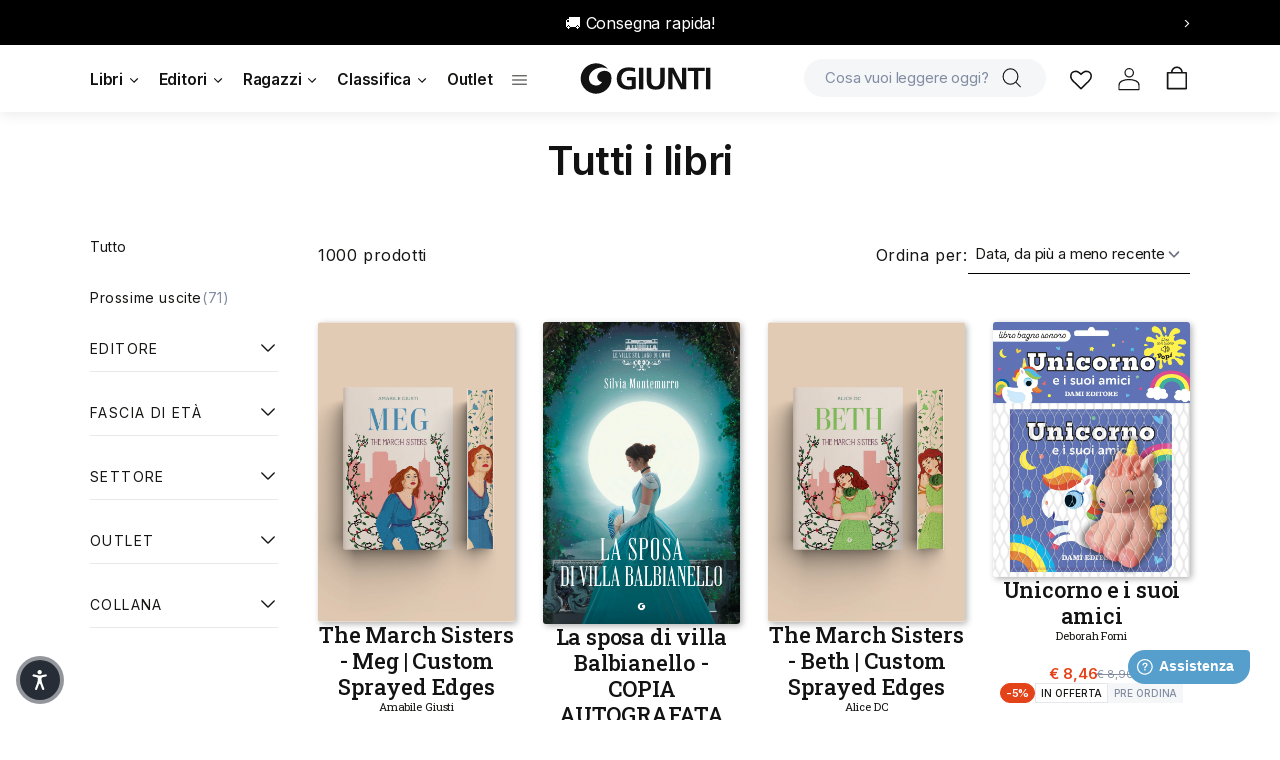

--- FILE ---
content_type: text/html; charset=utf-8
request_url: https://giunti.it/collections/dbtitoli-listing-per-tutti-i-libri?bic_qualifier=5AH&brand_code=E2011&page=4
body_size: 57907
content:
<!doctype html>
<html class="no-js" lang="it">
 <head>
  <meta charset="utf-8">
  <meta http-equiv="X-UA-Compatible" content="IE=edge">
  <meta name="viewport" content="width=device-width,initial-scale=1">
  <meta name="theme-color" content="">
  <link rel="canonical" href="https://giunti.it/collections/dbtitoli-listing-per-tutti-i-libri?page=4">
  <link
   rel="preconnect"
   href="https://cdn.shopify.com"
   crossorigin><link
    rel="icon"
    type="image/png"
    href="//giunti.it/cdn/shop/files/GE_logo_Favicon.png?crop=center&height=32&v=1695225074&width=32"><link
    rel="preconnect"
    href="https://fonts.shopifycdn.com"
    crossorigin>

  <title>
   
    Tutti i libri

     &ndash; Page 4
     &ndash; Giunti Editore
  </title>

  

  

  

<meta property="og:site_name" content="Giunti Editore">
<meta property="og:url" content="https://giunti.it/collections/dbtitoli-listing-per-tutti-i-libri?page=4">
<meta property="og:title" content="Tutti i libri">
<meta property="og:type" content="website">
<meta property="og:description" content="Scopri il mondo di Giunti Editore! Esplora libri, manuali e risorse educative per tutti gli amanti della lettura. Trova titoli bestseller, novità editoriali e offerte imperdibili su Giunti.it, il tuo portale per la cultura!"><meta property="og:image" content="http://giunti.it/cdn/shop/files/LOGO-GIUNTI_sito-GE_9ec1a250-a248-4595-98a0-0131dea785ea.png?v=1695916431">
  <meta property="og:image:secure_url" content="https://giunti.it/cdn/shop/files/LOGO-GIUNTI_sito-GE_9ec1a250-a248-4595-98a0-0131dea785ea.png?v=1695916431">
  <meta property="og:image:width" content="1366">
  <meta property="og:image:height" content="768"><meta name="twitter:site" content="@GiuntiEditore"><meta name="twitter:card" content="summary_large_image">
<meta name="twitter:title" content="Tutti i libri">
<meta name="twitter:description" content="Scopri il mondo di Giunti Editore! Esplora libri, manuali e risorse educative per tutti gli amanti della lettura. Trova titoli bestseller, novità editoriali e offerte imperdibili su Giunti.it, il tuo portale per la cultura!">


  
    
  

  <script data-cookieconsent="ignore" src="//giunti.it/cdn/shop/t/1/assets/constants.js?v=165488195745554878101678111728" defer="defer"></script>
  <script data-cookieconsent="ignore" src="//giunti.it/cdn/shop/t/1/assets/pubsub.js?v=2921868252632587581678111764" defer="defer"></script>
  <script data-cookieconsent="ignore" src="//giunti.it/cdn/shop/t/1/assets/global.js?v=10636713192331637931720528876" defer="defer"></script>
  <script>window.performance && window.performance.mark && window.performance.mark('shopify.content_for_header.start');</script><meta name="facebook-domain-verification" content="a8igsqnibxygmz6c26sr7wm5wybg1a">
<meta name="google-site-verification" content="NstOzYUFTNrrXRhFyILoDu5uuHdnzCn4KJCcim1Y0ME">
<meta id="shopify-digital-wallet" name="shopify-digital-wallet" content="/72983576897/digital_wallets/dialog">
<meta name="shopify-checkout-api-token" content="2ce465aa6b039e7f1484a8075550bf5c">
<meta id="in-context-paypal-metadata" data-shop-id="72983576897" data-venmo-supported="false" data-environment="production" data-locale="it_IT" data-paypal-v4="true" data-currency="EUR">
<link rel="alternate" type="application/atom+xml" title="Feed" href="/collections/dbtitoli-listing-per-tutti-i-libri.atom" />
<link rel="alternate" type="application/json+oembed" href="https://giunti.it/collections/dbtitoli-listing-per-tutti-i-libri.oembed?page=4">
<script async="async" src="/checkouts/internal/preloads.js?locale=it-IT"></script>
<link rel="preconnect" href="https://shop.app" crossorigin="anonymous">
<script async="async" src="https://shop.app/checkouts/internal/preloads.js?locale=it-IT&shop_id=72983576897" crossorigin="anonymous"></script>
<script id="apple-pay-shop-capabilities" type="application/json">{"shopId":72983576897,"countryCode":"IT","currencyCode":"EUR","merchantCapabilities":["supports3DS"],"merchantId":"gid:\/\/shopify\/Shop\/72983576897","merchantName":"Giunti Editore","requiredBillingContactFields":["postalAddress","email"],"requiredShippingContactFields":["postalAddress","email"],"shippingType":"shipping","supportedNetworks":["visa","maestro","masterCard","amex"],"total":{"type":"pending","label":"Giunti Editore","amount":"1.00"},"shopifyPaymentsEnabled":true,"supportsSubscriptions":true}</script>
<script id="shopify-features" type="application/json">{"accessToken":"2ce465aa6b039e7f1484a8075550bf5c","betas":["rich-media-storefront-analytics"],"domain":"giunti.it","predictiveSearch":true,"shopId":72983576897,"locale":"it"}</script>
<script>var Shopify = Shopify || {};
Shopify.shop = "giunti-editore.myshopify.com";
Shopify.locale = "it";
Shopify.currency = {"active":"EUR","rate":"1.0"};
Shopify.country = "IT";
Shopify.theme = {"name":"Giuntieditore","id":145631248705,"schema_name":"Dawn","schema_version":"8.0.0","theme_store_id":887,"role":"main"};
Shopify.theme.handle = "null";
Shopify.theme.style = {"id":null,"handle":null};
Shopify.cdnHost = "giunti.it/cdn";
Shopify.routes = Shopify.routes || {};
Shopify.routes.root = "/";</script>
<script type="module">!function(o){(o.Shopify=o.Shopify||{}).modules=!0}(window);</script>
<script>!function(o){function n(){var o=[];function n(){o.push(Array.prototype.slice.apply(arguments))}return n.q=o,n}var t=o.Shopify=o.Shopify||{};t.loadFeatures=n(),t.autoloadFeatures=n()}(window);</script>
<script>
  window.ShopifyPay = window.ShopifyPay || {};
  window.ShopifyPay.apiHost = "shop.app\/pay";
  window.ShopifyPay.redirectState = null;
</script>
<script id="shop-js-analytics" type="application/json">{"pageType":"collection"}</script>
<script defer="defer" async type="module" src="//giunti.it/cdn/shopifycloud/shop-js/modules/v2/client.init-shop-cart-sync_dvfQaB1V.it.esm.js"></script>
<script defer="defer" async type="module" src="//giunti.it/cdn/shopifycloud/shop-js/modules/v2/chunk.common_BW-OJwDu.esm.js"></script>
<script defer="defer" async type="module" src="//giunti.it/cdn/shopifycloud/shop-js/modules/v2/chunk.modal_CX4jaIRf.esm.js"></script>
<script type="module">
  await import("//giunti.it/cdn/shopifycloud/shop-js/modules/v2/client.init-shop-cart-sync_dvfQaB1V.it.esm.js");
await import("//giunti.it/cdn/shopifycloud/shop-js/modules/v2/chunk.common_BW-OJwDu.esm.js");
await import("//giunti.it/cdn/shopifycloud/shop-js/modules/v2/chunk.modal_CX4jaIRf.esm.js");

  window.Shopify.SignInWithShop?.initShopCartSync?.({"fedCMEnabled":true,"windoidEnabled":true});

</script>
<script>
  window.Shopify = window.Shopify || {};
  if (!window.Shopify.featureAssets) window.Shopify.featureAssets = {};
  window.Shopify.featureAssets['shop-js'] = {"shop-cart-sync":["modules/v2/client.shop-cart-sync_CGEUFKvL.it.esm.js","modules/v2/chunk.common_BW-OJwDu.esm.js","modules/v2/chunk.modal_CX4jaIRf.esm.js"],"init-fed-cm":["modules/v2/client.init-fed-cm_Q280f13X.it.esm.js","modules/v2/chunk.common_BW-OJwDu.esm.js","modules/v2/chunk.modal_CX4jaIRf.esm.js"],"shop-cash-offers":["modules/v2/client.shop-cash-offers_DoRGZwcj.it.esm.js","modules/v2/chunk.common_BW-OJwDu.esm.js","modules/v2/chunk.modal_CX4jaIRf.esm.js"],"shop-login-button":["modules/v2/client.shop-login-button_DMM6ww0E.it.esm.js","modules/v2/chunk.common_BW-OJwDu.esm.js","modules/v2/chunk.modal_CX4jaIRf.esm.js"],"pay-button":["modules/v2/client.pay-button_B6q2F277.it.esm.js","modules/v2/chunk.common_BW-OJwDu.esm.js","modules/v2/chunk.modal_CX4jaIRf.esm.js"],"shop-button":["modules/v2/client.shop-button_COUnjhWS.it.esm.js","modules/v2/chunk.common_BW-OJwDu.esm.js","modules/v2/chunk.modal_CX4jaIRf.esm.js"],"avatar":["modules/v2/client.avatar_BTnouDA3.it.esm.js"],"init-windoid":["modules/v2/client.init-windoid_CrSLay9H.it.esm.js","modules/v2/chunk.common_BW-OJwDu.esm.js","modules/v2/chunk.modal_CX4jaIRf.esm.js"],"init-shop-for-new-customer-accounts":["modules/v2/client.init-shop-for-new-customer-accounts_BGmSGr-t.it.esm.js","modules/v2/client.shop-login-button_DMM6ww0E.it.esm.js","modules/v2/chunk.common_BW-OJwDu.esm.js","modules/v2/chunk.modal_CX4jaIRf.esm.js"],"init-shop-email-lookup-coordinator":["modules/v2/client.init-shop-email-lookup-coordinator_BMjbsTlQ.it.esm.js","modules/v2/chunk.common_BW-OJwDu.esm.js","modules/v2/chunk.modal_CX4jaIRf.esm.js"],"init-shop-cart-sync":["modules/v2/client.init-shop-cart-sync_dvfQaB1V.it.esm.js","modules/v2/chunk.common_BW-OJwDu.esm.js","modules/v2/chunk.modal_CX4jaIRf.esm.js"],"shop-toast-manager":["modules/v2/client.shop-toast-manager_C1IUOXW7.it.esm.js","modules/v2/chunk.common_BW-OJwDu.esm.js","modules/v2/chunk.modal_CX4jaIRf.esm.js"],"init-customer-accounts":["modules/v2/client.init-customer-accounts_DyWT7tGr.it.esm.js","modules/v2/client.shop-login-button_DMM6ww0E.it.esm.js","modules/v2/chunk.common_BW-OJwDu.esm.js","modules/v2/chunk.modal_CX4jaIRf.esm.js"],"init-customer-accounts-sign-up":["modules/v2/client.init-customer-accounts-sign-up_DR74S9QP.it.esm.js","modules/v2/client.shop-login-button_DMM6ww0E.it.esm.js","modules/v2/chunk.common_BW-OJwDu.esm.js","modules/v2/chunk.modal_CX4jaIRf.esm.js"],"shop-follow-button":["modules/v2/client.shop-follow-button_C7goD_zf.it.esm.js","modules/v2/chunk.common_BW-OJwDu.esm.js","modules/v2/chunk.modal_CX4jaIRf.esm.js"],"checkout-modal":["modules/v2/client.checkout-modal_Cy_s3Hxe.it.esm.js","modules/v2/chunk.common_BW-OJwDu.esm.js","modules/v2/chunk.modal_CX4jaIRf.esm.js"],"shop-login":["modules/v2/client.shop-login_ByWJfYRH.it.esm.js","modules/v2/chunk.common_BW-OJwDu.esm.js","modules/v2/chunk.modal_CX4jaIRf.esm.js"],"lead-capture":["modules/v2/client.lead-capture_B-cWF8Yd.it.esm.js","modules/v2/chunk.common_BW-OJwDu.esm.js","modules/v2/chunk.modal_CX4jaIRf.esm.js"],"payment-terms":["modules/v2/client.payment-terms_B2vYrkY2.it.esm.js","modules/v2/chunk.common_BW-OJwDu.esm.js","modules/v2/chunk.modal_CX4jaIRf.esm.js"]};
</script>
<script>(function() {
  var isLoaded = false;
  function asyncLoad() {
    if (isLoaded) return;
    isLoaded = true;
    var urls = ["https:\/\/cdn-app.sealsubscriptions.com\/shopify\/public\/js\/sealsubscriptions.js?shop=giunti-editore.myshopify.com"];
    for (var i = 0; i < urls.length; i++) {
      var s = document.createElement('script');
      s.type = 'text/javascript';
      s.async = true;
      s.src = urls[i];
      var x = document.getElementsByTagName('script')[0];
      x.parentNode.insertBefore(s, x);
    }
  };
  if(window.attachEvent) {
    window.attachEvent('onload', asyncLoad);
  } else {
    window.addEventListener('load', asyncLoad, false);
  }
})();</script>
<script id="__st">var __st={"a":72983576897,"offset":3600,"reqid":"a60b3e5d-7ff3-4b6f-9631-ccb33a12870f-1769346410","pageurl":"giunti.it\/collections\/dbtitoli-listing-per-tutti-i-libri?bic_qualifier=5AH\u0026brand_code=E2011\u0026page=4","u":"790c80cb567b","p":"collection","rtyp":"collection","rid":610360164683};</script>
<script>window.ShopifyPaypalV4VisibilityTracking = true;</script>
<script id="captcha-bootstrap">!function(){'use strict';const t='contact',e='account',n='new_comment',o=[[t,t],['blogs',n],['comments',n],[t,'customer']],c=[[e,'customer_login'],[e,'guest_login'],[e,'recover_customer_password'],[e,'create_customer']],r=t=>t.map((([t,e])=>`form[action*='/${t}']:not([data-nocaptcha='true']) input[name='form_type'][value='${e}']`)).join(','),a=t=>()=>t?[...document.querySelectorAll(t)].map((t=>t.form)):[];function s(){const t=[...o],e=r(t);return a(e)}const i='password',u='form_key',d=['recaptcha-v3-token','g-recaptcha-response','h-captcha-response',i],f=()=>{try{return window.sessionStorage}catch{return}},m='__shopify_v',_=t=>t.elements[u];function p(t,e,n=!1){try{const o=window.sessionStorage,c=JSON.parse(o.getItem(e)),{data:r}=function(t){const{data:e,action:n}=t;return t[m]||n?{data:e,action:n}:{data:t,action:n}}(c);for(const[e,n]of Object.entries(r))t.elements[e]&&(t.elements[e].value=n);n&&o.removeItem(e)}catch(o){console.error('form repopulation failed',{error:o})}}const l='form_type',E='cptcha';function T(t){t.dataset[E]=!0}const w=window,h=w.document,L='Shopify',v='ce_forms',y='captcha';let A=!1;((t,e)=>{const n=(g='f06e6c50-85a8-45c8-87d0-21a2b65856fe',I='https://cdn.shopify.com/shopifycloud/storefront-forms-hcaptcha/ce_storefront_forms_captcha_hcaptcha.v1.5.2.iife.js',D={infoText:'Protetto da hCaptcha',privacyText:'Privacy',termsText:'Termini'},(t,e,n)=>{const o=w[L][v],c=o.bindForm;if(c)return c(t,g,e,D).then(n);var r;o.q.push([[t,g,e,D],n]),r=I,A||(h.body.append(Object.assign(h.createElement('script'),{id:'captcha-provider',async:!0,src:r})),A=!0)});var g,I,D;w[L]=w[L]||{},w[L][v]=w[L][v]||{},w[L][v].q=[],w[L][y]=w[L][y]||{},w[L][y].protect=function(t,e){n(t,void 0,e),T(t)},Object.freeze(w[L][y]),function(t,e,n,w,h,L){const[v,y,A,g]=function(t,e,n){const i=e?o:[],u=t?c:[],d=[...i,...u],f=r(d),m=r(i),_=r(d.filter((([t,e])=>n.includes(e))));return[a(f),a(m),a(_),s()]}(w,h,L),I=t=>{const e=t.target;return e instanceof HTMLFormElement?e:e&&e.form},D=t=>v().includes(t);t.addEventListener('submit',(t=>{const e=I(t);if(!e)return;const n=D(e)&&!e.dataset.hcaptchaBound&&!e.dataset.recaptchaBound,o=_(e),c=g().includes(e)&&(!o||!o.value);(n||c)&&t.preventDefault(),c&&!n&&(function(t){try{if(!f())return;!function(t){const e=f();if(!e)return;const n=_(t);if(!n)return;const o=n.value;o&&e.removeItem(o)}(t);const e=Array.from(Array(32),(()=>Math.random().toString(36)[2])).join('');!function(t,e){_(t)||t.append(Object.assign(document.createElement('input'),{type:'hidden',name:u})),t.elements[u].value=e}(t,e),function(t,e){const n=f();if(!n)return;const o=[...t.querySelectorAll(`input[type='${i}']`)].map((({name:t})=>t)),c=[...d,...o],r={};for(const[a,s]of new FormData(t).entries())c.includes(a)||(r[a]=s);n.setItem(e,JSON.stringify({[m]:1,action:t.action,data:r}))}(t,e)}catch(e){console.error('failed to persist form',e)}}(e),e.submit())}));const S=(t,e)=>{t&&!t.dataset[E]&&(n(t,e.some((e=>e===t))),T(t))};for(const o of['focusin','change'])t.addEventListener(o,(t=>{const e=I(t);D(e)&&S(e,y())}));const B=e.get('form_key'),M=e.get(l),P=B&&M;t.addEventListener('DOMContentLoaded',(()=>{const t=y();if(P)for(const e of t)e.elements[l].value===M&&p(e,B);[...new Set([...A(),...v().filter((t=>'true'===t.dataset.shopifyCaptcha))])].forEach((e=>S(e,t)))}))}(h,new URLSearchParams(w.location.search),n,t,e,['guest_login'])})(!0,!0)}();</script>
<script integrity="sha256-4kQ18oKyAcykRKYeNunJcIwy7WH5gtpwJnB7kiuLZ1E=" data-source-attribution="shopify.loadfeatures" defer="defer" src="//giunti.it/cdn/shopifycloud/storefront/assets/storefront/load_feature-a0a9edcb.js" crossorigin="anonymous"></script>
<script crossorigin="anonymous" defer="defer" src="//giunti.it/cdn/shopifycloud/storefront/assets/shopify_pay/storefront-65b4c6d7.js?v=20250812"></script>
<script data-source-attribution="shopify.dynamic_checkout.dynamic.init">var Shopify=Shopify||{};Shopify.PaymentButton=Shopify.PaymentButton||{isStorefrontPortableWallets:!0,init:function(){window.Shopify.PaymentButton.init=function(){};var t=document.createElement("script");t.src="https://giunti.it/cdn/shopifycloud/portable-wallets/latest/portable-wallets.it.js",t.type="module",document.head.appendChild(t)}};
</script>
<script data-source-attribution="shopify.dynamic_checkout.buyer_consent">
  function portableWalletsHideBuyerConsent(e){var t=document.getElementById("shopify-buyer-consent"),n=document.getElementById("shopify-subscription-policy-button");t&&n&&(t.classList.add("hidden"),t.setAttribute("aria-hidden","true"),n.removeEventListener("click",e))}function portableWalletsShowBuyerConsent(e){var t=document.getElementById("shopify-buyer-consent"),n=document.getElementById("shopify-subscription-policy-button");t&&n&&(t.classList.remove("hidden"),t.removeAttribute("aria-hidden"),n.addEventListener("click",e))}window.Shopify?.PaymentButton&&(window.Shopify.PaymentButton.hideBuyerConsent=portableWalletsHideBuyerConsent,window.Shopify.PaymentButton.showBuyerConsent=portableWalletsShowBuyerConsent);
</script>
<script data-source-attribution="shopify.dynamic_checkout.cart.bootstrap">document.addEventListener("DOMContentLoaded",(function(){function t(){return document.querySelector("shopify-accelerated-checkout-cart, shopify-accelerated-checkout")}if(t())Shopify.PaymentButton.init();else{new MutationObserver((function(e,n){t()&&(Shopify.PaymentButton.init(),n.disconnect())})).observe(document.body,{childList:!0,subtree:!0})}}));
</script>
<link id="shopify-accelerated-checkout-styles" rel="stylesheet" media="screen" href="https://giunti.it/cdn/shopifycloud/portable-wallets/latest/accelerated-checkout-backwards-compat.css" crossorigin="anonymous">
<style id="shopify-accelerated-checkout-cart">
        #shopify-buyer-consent {
  margin-top: 1em;
  display: inline-block;
  width: 100%;
}

#shopify-buyer-consent.hidden {
  display: none;
}

#shopify-subscription-policy-button {
  background: none;
  border: none;
  padding: 0;
  text-decoration: underline;
  font-size: inherit;
  cursor: pointer;
}

#shopify-subscription-policy-button::before {
  box-shadow: none;
}

      </style>
<script id="sections-script" data-sections="footer" defer="defer" src="//giunti.it/cdn/shop/t/1/compiled_assets/scripts.js?v=106276"></script>
<script>window.performance && window.performance.mark && window.performance.mark('shopify.content_for_header.end');</script>

  
  


  <style data-shopify>
   @font-face {
  font-family: Assistant;
  font-weight: 400;
  font-style: normal;
  font-display: swap;
  src: url("//giunti.it/cdn/fonts/assistant/assistant_n4.9120912a469cad1cc292572851508ca49d12e768.woff2") format("woff2"),
       url("//giunti.it/cdn/fonts/assistant/assistant_n4.6e9875ce64e0fefcd3f4446b7ec9036b3ddd2985.woff") format("woff");
}

   @font-face {
  font-family: Assistant;
  font-weight: 700;
  font-style: normal;
  font-display: swap;
  src: url("//giunti.it/cdn/fonts/assistant/assistant_n7.bf44452348ec8b8efa3aa3068825305886b1c83c.woff2") format("woff2"),
       url("//giunti.it/cdn/fonts/assistant/assistant_n7.0c887fee83f6b3bda822f1150b912c72da0f7b64.woff") format("woff");
}

   
   
   

   :root  {
    --font-body-family: Assistant
    , sans-serif
    ;
    --font-body-style: normal
    ;
    --font-body-weight: 400
    ;
    --font-body-weight-bold: 700
    ;

    --font-heading-family: "system_ui"
    , -apple-system, 'Segoe UI', Roboto, 'Helvetica Neue', 'Noto Sans', 'Liberation Sans', Arial, sans-serif, 'Apple Color Emoji', 'Segoe UI Emoji', 'Segoe UI Symbol', 'Noto Color Emoji'
    ;
    --font-heading-style: normal
    ;
    --font-heading-weight: 400
    ;

    --font-body-scale: 1.0
    ;
    --font-heading-scale: 1.0
    ;

    --color-base-text: 18
    , 18
    , 18
    ;
    --color-shadow: 18
    , 18
    , 18
    ;
    --color-base-background-1: 255
    , 255
    , 255
    ;
    --color-base-background-2: 243
    , 243
    , 243
    ;
    --color-base-solid-button-labels: 255
    , 255
    , 255
    ;
    --color-base-outline-button-labels: 18
    , 18
    , 18
    ;
    --color-base-accent-1: 18
    , 18
    , 18
    ;
    --color-base-accent-2: 51
    , 79
    , 180
    ;
    --payment-terms-background-color: #ffffff
    ;

    --gradient-base-background-1: 
     #ffffff;
    --gradient-base-background-2: 
     #f3f3f3;
    --gradient-base-accent-1: 
     #121212;
    --gradient-base-accent-2: 
     #334fb4;

    --media-padding: 
    px;
    --media-border-opacity: 0.05
    ;
    --media-border-width: 1
    px;
    --media-radius: 0
    px;
    --media-shadow-opacity: 0.0
    ;
    --media-shadow-horizontal-offset: 0
    px;
    --media-shadow-vertical-offset: 4
    px;
    --media-shadow-blur-radius: 5
    px;
    --media-shadow-visible: 
     0;

    --page-width: 120
    rem;
    --page-width-margin: 
     0rem;

    --product-card-image-padding: 0.0
    rem;
    --product-card-corner-radius: 0.0
    rem;
    --product-card-text-alignment: left
    ;
    --product-card-border-width: 0.0
    rem;
    --product-card-border-opacity: 0.1
    ;
    --product-card-shadow-opacity: 0.0
    ;
    --product-card-shadow-visible: 
     0;
    --product-card-shadow-horizontal-offset: 0.0
    rem;
    --product-card-shadow-vertical-offset: 0.4
    rem;
    --product-card-shadow-blur-radius: 0.5
    rem;

    --collection-card-image-padding: 0.0
    rem;
    --collection-card-corner-radius: 0.0
    rem;
    --collection-card-text-alignment: left
    ;
    --collection-card-border-width: 0.0
    rem;
    --collection-card-border-opacity: 0.1
    ;
    --collection-card-shadow-opacity: 0.0
    ;
    --collection-card-shadow-visible: 
     0;
    --collection-card-shadow-horizontal-offset: 0.0
    rem;
    --collection-card-shadow-vertical-offset: 0.4
    rem;
    --collection-card-shadow-blur-radius: 0.5
    rem;

    --blog-card-image-padding: 0.0
    rem;
    --blog-card-corner-radius: 0.0
    rem;
    --blog-card-text-alignment: left
    ;
    --blog-card-border-width: 0.0
    rem;
    --blog-card-border-opacity: 0.1
    ;
    --blog-card-shadow-opacity: 0.0
    ;
    --blog-card-shadow-visible: 
     0;
    --blog-card-shadow-horizontal-offset: 0.0
    rem;
    --blog-card-shadow-vertical-offset: 0.4
    rem;
    --blog-card-shadow-blur-radius: 0.5
    rem;

    --badge-corner-radius: 4.0
    rem;

    --popup-border-width: 1
    px;
    --popup-border-opacity: 0.1
    ;
    --popup-corner-radius: 0
    px;
    --popup-shadow-opacity: 0.0
    ;
    --popup-shadow-horizontal-offset: 0
    px;
    --popup-shadow-vertical-offset: 4
    px;
    --popup-shadow-blur-radius: 5
    px;

    --drawer-border-width: 1
    px;
    --drawer-border-opacity: 0.1
    ;
    --drawer-shadow-opacity: 0.0
    ;
    --drawer-shadow-horizontal-offset: 0
    px;
    --drawer-shadow-vertical-offset: 4
    px;
    --drawer-shadow-blur-radius: 5
    px;

    --spacing-sections-desktop: 0
    px;
    --spacing-sections-mobile: 
     0px;

    --grid-desktop-vertical-spacing: 8
    px;
    --grid-desktop-horizontal-spacing: 8
    px;
    --grid-mobile-vertical-spacing: 4
    px;
    --grid-mobile-horizontal-spacing: 4
    px;

    --text-boxes-border-opacity: 0.1
    ;
    --text-boxes-border-width: 0
    px;
    --text-boxes-radius: 0
    px;
    --text-boxes-shadow-opacity: 0.0
    ;
    --text-boxes-shadow-visible: 
     0;
    --text-boxes-shadow-horizontal-offset: 0
    px;
    --text-boxes-shadow-vertical-offset: 4
    px;
    --text-boxes-shadow-blur-radius: 5
    px;

    --buttons-radius: 0
    px;
    --buttons-radius-outset: 
     0px;
    --buttons-border-width: 
     1px;
    --buttons-border-opacity: 1.0
    ;
    --buttons-shadow-opacity: 0.0
    ;
    --buttons-shadow-visible: 
     0;
    --buttons-shadow-horizontal-offset: 0
    px;
    --buttons-shadow-vertical-offset: 4
    px;
    --buttons-shadow-blur-radius: 5
    px;
    --buttons-border-offset: 
     0px;

    --inputs-radius: 0
    px;
    --inputs-border-width: 1
    px;
    --inputs-border-opacity: 0.55
    ;
    --inputs-shadow-opacity: 0.0
    ;
    --inputs-shadow-horizontal-offset: 0
    px;
    --inputs-margin-offset: 
     0px;
    --inputs-shadow-vertical-offset: 4
    px;
    --inputs-shadow-blur-radius: 5
    px;
    --inputs-radius-outset: 
     0px;

    --variant-pills-radius: 40
    px;
    --variant-pills-border-width: 1
    px;
    --variant-pills-border-opacity: 0.55
    ;
    --variant-pills-shadow-opacity: 0.0
    ;
    --variant-pills-shadow-horizontal-offset: 0
    px;
    --variant-pills-shadow-vertical-offset: 4
    px;
    --variant-pills-shadow-blur-radius: 5
    px;
   }

   *,
   *::before,
   *::after {
    box-sizing: inherit;
   }

   html {
    box-sizing: border-box;
    font-size: calc(var(--font-body-scale) * 62.5%);
    height: 100%;
   }

   body {
    display: grid;
    grid-template-rows: auto auto 1fr auto;
    grid-template-columns: 100%;
    min-height: 100%;
    margin: 0;
    font-size: 1.5rem;
    letter-spacing: 0.06rem;
    line-height: calc(1 + 0.8 / var(--font-body-scale));
    font-family: var(--font-body-family);
    font-style: var(--font-body-style);
    font-weight: var(--font-body-weight);
   }

   @media screen and (min-width: 750px) {
    body {
     font-size: 1.6rem;
    }
   }
  </style>

  <link href="//giunti.it/cdn/shop/t/1/assets/base.css?v=180833851709930135881764325004" rel="stylesheet" type="text/css" media="all" />
<link
    rel="preload"
    as="font"
    href="//giunti.it/cdn/fonts/assistant/assistant_n4.9120912a469cad1cc292572851508ca49d12e768.woff2"
    type="font/woff2"
    crossorigin><link
    rel="stylesheet"
    href="//giunti.it/cdn/shop/t/1/assets/component-predictive-search.css?v=155716098186424998231687507103"
    media="print"
    onload="this.media='all'"><link rel="stylesheet" href="https://cdn.jsdelivr.net/npm/flatpickr/dist/flatpickr.min.css">

  <link rel="stylesheet" href="https://cdnjs.cloudflare.com/ajax/libs/font-awesome/6.2.1/css/all.min.css"
      integrity="sha512-MV7K8+y+gLIBoVD59lQIYicR65iaqukzvf/nwasF0nqhPay5w/9lJmVM2hMDcnK1OnMGCdVK+iQrJ7lzPJQd1w=="
      crossorigin="anonymous" referrerpolicy="no-referrer" />

  <script>
    document.documentElement.className = document.documentElement.className.replace('no-js', 'js');
      if (Shopify.designMode) {
      document.documentElement.classList.add('shopify-design-mode');
    }
  </script>

  <script type="text/javascript">
   /* Init Adiacent settings */
   window.Adiacent = {};

   
    window.Adiacent.consentBanner = 'cookiebot';
   
  </script>

  <link rel="stylesheet" href="//giunti.it/cdn/shop/t/1/assets/app.min.css?v=6498426122286455101768465208" media="all" type="text/css">
  <script data-cookieconsent="ignore" defer="defer" src="//giunti.it/cdn/shop/t/1/assets/app.min.js?v=181869708682822698271765462174"></script>
  <script type="text/javascript" src="https://platform-api.sharethis.com/js/sharethis.js#property=63a020d94c319700156562f5&product=inline-share-buttons&source=platform" async="async"></script>

  
  <script type="text/javascript" data-cookieconsent="ignore" defer="defer" src="//giunti.it/cdn/shop/t/1/assets/main.apps.products_list.js?v=82483897252565490321765986110"></script>

  
  

  

  

  






<!-- BEGIN app block: shopify://apps/pagefly-page-builder/blocks/app-embed/83e179f7-59a0-4589-8c66-c0dddf959200 -->

<!-- BEGIN app snippet: pagefly-cro-ab-testing-main -->







<script>
  ;(function () {
    const url = new URL(window.location)
    const viewParam = url.searchParams.get('view')
    if (viewParam && viewParam.includes('variant-pf-')) {
      url.searchParams.set('pf_v', viewParam)
      url.searchParams.delete('view')
      window.history.replaceState({}, '', url)
    }
  })()
</script>



<script type='module'>
  
  window.PAGEFLY_CRO = window.PAGEFLY_CRO || {}

  window.PAGEFLY_CRO['data_debug'] = {
    original_template_suffix: "all_collections",
    allow_ab_test: false,
    ab_test_start_time: 0,
    ab_test_end_time: 0,
    today_date_time: 1769346411000,
  }
  window.PAGEFLY_CRO['GA4'] = { enabled: true}
</script>

<!-- END app snippet -->








  <script src='https://cdn.shopify.com/extensions/019bb4f9-aed6-78a3-be91-e9d44663e6bf/pagefly-page-builder-215/assets/pagefly-helper.js' defer='defer'></script>

  <script src='https://cdn.shopify.com/extensions/019bb4f9-aed6-78a3-be91-e9d44663e6bf/pagefly-page-builder-215/assets/pagefly-general-helper.js' defer='defer'></script>

  <script src='https://cdn.shopify.com/extensions/019bb4f9-aed6-78a3-be91-e9d44663e6bf/pagefly-page-builder-215/assets/pagefly-snap-slider.js' defer='defer'></script>

  <script src='https://cdn.shopify.com/extensions/019bb4f9-aed6-78a3-be91-e9d44663e6bf/pagefly-page-builder-215/assets/pagefly-slideshow-v3.js' defer='defer'></script>

  <script src='https://cdn.shopify.com/extensions/019bb4f9-aed6-78a3-be91-e9d44663e6bf/pagefly-page-builder-215/assets/pagefly-slideshow-v4.js' defer='defer'></script>

  <script src='https://cdn.shopify.com/extensions/019bb4f9-aed6-78a3-be91-e9d44663e6bf/pagefly-page-builder-215/assets/pagefly-glider.js' defer='defer'></script>

  <script src='https://cdn.shopify.com/extensions/019bb4f9-aed6-78a3-be91-e9d44663e6bf/pagefly-page-builder-215/assets/pagefly-slideshow-v1-v2.js' defer='defer'></script>

  <script src='https://cdn.shopify.com/extensions/019bb4f9-aed6-78a3-be91-e9d44663e6bf/pagefly-page-builder-215/assets/pagefly-product-media.js' defer='defer'></script>

  <script src='https://cdn.shopify.com/extensions/019bb4f9-aed6-78a3-be91-e9d44663e6bf/pagefly-page-builder-215/assets/pagefly-product.js' defer='defer'></script>


<script id='pagefly-helper-data' type='application/json'>
  {
    "page_optimization": {
      "assets_prefetching": false
    },
    "elements_asset_mapper": {
      "Accordion": "https://cdn.shopify.com/extensions/019bb4f9-aed6-78a3-be91-e9d44663e6bf/pagefly-page-builder-215/assets/pagefly-accordion.js",
      "Accordion3": "https://cdn.shopify.com/extensions/019bb4f9-aed6-78a3-be91-e9d44663e6bf/pagefly-page-builder-215/assets/pagefly-accordion3.js",
      "CountDown": "https://cdn.shopify.com/extensions/019bb4f9-aed6-78a3-be91-e9d44663e6bf/pagefly-page-builder-215/assets/pagefly-countdown.js",
      "GMap1": "https://cdn.shopify.com/extensions/019bb4f9-aed6-78a3-be91-e9d44663e6bf/pagefly-page-builder-215/assets/pagefly-gmap.js",
      "GMap2": "https://cdn.shopify.com/extensions/019bb4f9-aed6-78a3-be91-e9d44663e6bf/pagefly-page-builder-215/assets/pagefly-gmap.js",
      "GMapBasicV2": "https://cdn.shopify.com/extensions/019bb4f9-aed6-78a3-be91-e9d44663e6bf/pagefly-page-builder-215/assets/pagefly-gmap.js",
      "GMapAdvancedV2": "https://cdn.shopify.com/extensions/019bb4f9-aed6-78a3-be91-e9d44663e6bf/pagefly-page-builder-215/assets/pagefly-gmap.js",
      "HTML.Video": "https://cdn.shopify.com/extensions/019bb4f9-aed6-78a3-be91-e9d44663e6bf/pagefly-page-builder-215/assets/pagefly-htmlvideo.js",
      "HTML.Video2": "https://cdn.shopify.com/extensions/019bb4f9-aed6-78a3-be91-e9d44663e6bf/pagefly-page-builder-215/assets/pagefly-htmlvideo2.js",
      "HTML.Video3": "https://cdn.shopify.com/extensions/019bb4f9-aed6-78a3-be91-e9d44663e6bf/pagefly-page-builder-215/assets/pagefly-htmlvideo2.js",
      "BackgroundVideo": "https://cdn.shopify.com/extensions/019bb4f9-aed6-78a3-be91-e9d44663e6bf/pagefly-page-builder-215/assets/pagefly-htmlvideo2.js",
      "Instagram": "https://cdn.shopify.com/extensions/019bb4f9-aed6-78a3-be91-e9d44663e6bf/pagefly-page-builder-215/assets/pagefly-instagram.js",
      "Instagram2": "https://cdn.shopify.com/extensions/019bb4f9-aed6-78a3-be91-e9d44663e6bf/pagefly-page-builder-215/assets/pagefly-instagram.js",
      "Insta3": "https://cdn.shopify.com/extensions/019bb4f9-aed6-78a3-be91-e9d44663e6bf/pagefly-page-builder-215/assets/pagefly-instagram3.js",
      "Tabs": "https://cdn.shopify.com/extensions/019bb4f9-aed6-78a3-be91-e9d44663e6bf/pagefly-page-builder-215/assets/pagefly-tab.js",
      "Tabs3": "https://cdn.shopify.com/extensions/019bb4f9-aed6-78a3-be91-e9d44663e6bf/pagefly-page-builder-215/assets/pagefly-tab3.js",
      "ProductBox": "https://cdn.shopify.com/extensions/019bb4f9-aed6-78a3-be91-e9d44663e6bf/pagefly-page-builder-215/assets/pagefly-cart.js",
      "FBPageBox2": "https://cdn.shopify.com/extensions/019bb4f9-aed6-78a3-be91-e9d44663e6bf/pagefly-page-builder-215/assets/pagefly-facebook.js",
      "FBLikeButton2": "https://cdn.shopify.com/extensions/019bb4f9-aed6-78a3-be91-e9d44663e6bf/pagefly-page-builder-215/assets/pagefly-facebook.js",
      "TwitterFeed2": "https://cdn.shopify.com/extensions/019bb4f9-aed6-78a3-be91-e9d44663e6bf/pagefly-page-builder-215/assets/pagefly-twitter.js",
      "Paragraph4": "https://cdn.shopify.com/extensions/019bb4f9-aed6-78a3-be91-e9d44663e6bf/pagefly-page-builder-215/assets/pagefly-paragraph4.js",

      "AliReviews": "https://cdn.shopify.com/extensions/019bb4f9-aed6-78a3-be91-e9d44663e6bf/pagefly-page-builder-215/assets/pagefly-3rd-elements.js",
      "BackInStock": "https://cdn.shopify.com/extensions/019bb4f9-aed6-78a3-be91-e9d44663e6bf/pagefly-page-builder-215/assets/pagefly-3rd-elements.js",
      "GloboBackInStock": "https://cdn.shopify.com/extensions/019bb4f9-aed6-78a3-be91-e9d44663e6bf/pagefly-page-builder-215/assets/pagefly-3rd-elements.js",
      "GrowaveWishlist": "https://cdn.shopify.com/extensions/019bb4f9-aed6-78a3-be91-e9d44663e6bf/pagefly-page-builder-215/assets/pagefly-3rd-elements.js",
      "InfiniteOptionsShopPad": "https://cdn.shopify.com/extensions/019bb4f9-aed6-78a3-be91-e9d44663e6bf/pagefly-page-builder-215/assets/pagefly-3rd-elements.js",
      "InkybayProductPersonalizer": "https://cdn.shopify.com/extensions/019bb4f9-aed6-78a3-be91-e9d44663e6bf/pagefly-page-builder-215/assets/pagefly-3rd-elements.js",
      "LimeSpot": "https://cdn.shopify.com/extensions/019bb4f9-aed6-78a3-be91-e9d44663e6bf/pagefly-page-builder-215/assets/pagefly-3rd-elements.js",
      "Loox": "https://cdn.shopify.com/extensions/019bb4f9-aed6-78a3-be91-e9d44663e6bf/pagefly-page-builder-215/assets/pagefly-3rd-elements.js",
      "Opinew": "https://cdn.shopify.com/extensions/019bb4f9-aed6-78a3-be91-e9d44663e6bf/pagefly-page-builder-215/assets/pagefly-3rd-elements.js",
      "Powr": "https://cdn.shopify.com/extensions/019bb4f9-aed6-78a3-be91-e9d44663e6bf/pagefly-page-builder-215/assets/pagefly-3rd-elements.js",
      "ProductReviews": "https://cdn.shopify.com/extensions/019bb4f9-aed6-78a3-be91-e9d44663e6bf/pagefly-page-builder-215/assets/pagefly-3rd-elements.js",
      "PushOwl": "https://cdn.shopify.com/extensions/019bb4f9-aed6-78a3-be91-e9d44663e6bf/pagefly-page-builder-215/assets/pagefly-3rd-elements.js",
      "ReCharge": "https://cdn.shopify.com/extensions/019bb4f9-aed6-78a3-be91-e9d44663e6bf/pagefly-page-builder-215/assets/pagefly-3rd-elements.js",
      "Rivyo": "https://cdn.shopify.com/extensions/019bb4f9-aed6-78a3-be91-e9d44663e6bf/pagefly-page-builder-215/assets/pagefly-3rd-elements.js",
      "TrackingMore": "https://cdn.shopify.com/extensions/019bb4f9-aed6-78a3-be91-e9d44663e6bf/pagefly-page-builder-215/assets/pagefly-3rd-elements.js",
      "Vitals": "https://cdn.shopify.com/extensions/019bb4f9-aed6-78a3-be91-e9d44663e6bf/pagefly-page-builder-215/assets/pagefly-3rd-elements.js",
      "Wiser": "https://cdn.shopify.com/extensions/019bb4f9-aed6-78a3-be91-e9d44663e6bf/pagefly-page-builder-215/assets/pagefly-3rd-elements.js"
    },
    "custom_elements_mapper": {
      "pf-click-action-element": "https://cdn.shopify.com/extensions/019bb4f9-aed6-78a3-be91-e9d44663e6bf/pagefly-page-builder-215/assets/pagefly-click-action-element.js",
      "pf-dialog-element": "https://cdn.shopify.com/extensions/019bb4f9-aed6-78a3-be91-e9d44663e6bf/pagefly-page-builder-215/assets/pagefly-dialog-element.js"
    }
  }
</script>


<!-- END app block --><!-- BEGIN app block: shopify://apps/ufe-cross-sell-upsell-bundle/blocks/app-embed/588d2ac5-62f3-4ccd-8638-da98ec61fa90 -->



<script>
  window.isUfeInstalled = true;
  
  window.ufeStore = {
    collections: [],
    tags: ''.split(','),
    selectedVariantId: null,
    moneyFormat: "€{{amount_with_comma_separator}}",
    moneyFormatWithCurrency: "€{{amount_with_comma_separator}} EUR",
    currency: "EUR",
    customerId: null,
    productAvailable: null,
    productMapping: [],
    meta: {
        pageType: 'collection' ,
        productId: null ,
        selectedVariantId: null,
        collectionId: 610360164683
    }
  }
  
   ufeStore.meta.products= [
      
        {
          id: 15647627313530,
          variants: [
            
              {
                id: 56506522665338,
                title: "Default Title",
                price: '€35,00',
                available: true 
              },
            
          ]
        }, 
      
        {
          id: 15645044769146,
          variants: [
            
              {
                id: 56504079319418,
                title: "Default Title",
                price: '€9,90',
                available: true 
              },
            
          ]
        }, 
      
        {
          id: 15645044244858,
          variants: [
            
              {
                id: 56504078500218,
                title: "Default Title",
                price: '€9,90',
                available: true 
              },
            
          ]
        }, 
      
        {
          id: 15642533429626,
          variants: [
            
              {
                id: 56500740522362,
                title: "Default Title",
                price: '€16,00',
                available: true 
              },
            
          ]
        }, 
      
        {
          id: 15641223496058,
          variants: [
            
              {
                id: 56499855458682,
                title: "Default Title",
                price: '€12,00',
                available: true 
              },
            
          ]
        }, 
      
        {
          id: 15639654269306,
          variants: [
            
              {
                id: 56497579262330,
                title: "Default Title",
                price: '€20,00',
                available: true 
              },
            
          ]
        }, 
      
        {
          id: 15638503358842,
          variants: [
            
              {
                id: 56496556671354,
                title: "Default Title",
                price: '€16,00',
                available: true 
              },
            
          ]
        }, 
      
        {
          id: 15638495428986,
          variants: [
            
              {
                id: 56496553918842,
                title: "Default Title",
                price: '€6,90',
                available: true 
              },
            
          ]
        }, 
      
        {
          id: 15637545812346,
          variants: [
            
              {
                id: 56495181595002,
                title: "Default Title",
                price: '€18,90',
                available: true 
              },
            
          ]
        }, 
      
        {
          id: 15637315289466,
          variants: [
            
              {
                id: 56494987903354,
                title: "Default Title",
                price: '€18,90',
                available: true 
              },
            
          ]
        }, 
      
        {
          id: 15631317664122,
          variants: [
            
              {
                id: 56489104343418,
                title: "Default Title",
                price: '€9,90',
                available: true 
              },
            
          ]
        }, 
      
        {
          id: 15631317631354,
          variants: [
            
              {
                id: 56489103393146,
                title: "Default Title",
                price: '€9,90',
                available: true 
              },
            
          ]
        }, 
      
        {
          id: 15631304098170,
          variants: [
            
              {
                id: 56489099067770,
                title: "Default Title",
                price: '€9,90',
                available: true 
              },
            
          ]
        }, 
      
        {
          id: 15626291446138,
          variants: [
            
              {
                id: 56483744383354,
                title: "Default Title",
                price: '€14,90',
                available: true 
              },
            
          ]
        }, 
      
        {
          id: 15626291282298,
          variants: [
            
              {
                id: 56483744219514,
                title: "Default Title",
                price: '€11,90',
                available: true 
              },
            
          ]
        }, 
      
        {
          id: 15626290987386,
          variants: [
            
              {
                id: 56483743924602,
                title: "Default Title",
                price: '€14,90',
                available: true 
              },
            
          ]
        }, 
      
        {
          id: 15626290954618,
          variants: [
            
              {
                id: 56483743891834,
                title: "Default Title",
                price: '€11,90',
                available: true 
              },
            
          ]
        }, 
      
        {
          id: 15626290725242,
          variants: [
            
              {
                id: 56483743662458,
                title: "Default Title",
                price: '€9,90',
                available: true 
              },
            
          ]
        }, 
      
        {
          id: 15626290692474,
          variants: [
            
              {
                id: 56483743629690,
                title: "Default Title",
                price: '€9,90',
                available: true 
              },
            
          ]
        }, 
      
        {
          id: 15626290659706,
          variants: [
            
              {
                id: 56483743596922,
                title: "Default Title",
                price: '€9,90',
                available: true 
              },
            
          ]
        }, 
      
        {
          id: 15626290626938,
          variants: [
            
              {
                id: 56483743564154,
                title: "Default Title",
                price: '€6,90',
                available: true 
              },
            
          ]
        }, 
      
        {
          id: 15626290594170,
          variants: [
            
              {
                id: 56483743531386,
                title: "Default Title",
                price: '€6,90',
                available: true 
              },
            
          ]
        }, 
      
        {
          id: 15626290561402,
          variants: [
            
              {
                id: 56483743498618,
                title: "Default Title",
                price: '€6,90',
                available: true 
              },
            
          ]
        }, 
      
        {
          id: 15626290528634,
          variants: [
            
              {
                id: 56483743465850,
                title: "Default Title",
                price: '€9,90',
                available: true 
              },
            
          ]
        }, 
      
        {
          id: 15626290495866,
          variants: [
            
              {
                id: 56483743433082,
                title: "Default Title",
                price: '€6,90',
                available: true 
              },
            
          ]
        }, 
      
        {
          id: 15626290463098,
          variants: [
            
              {
                id: 56483743400314,
                title: "Default Title",
                price: '€16,90',
                available: true 
              },
            
          ]
        }, 
      
        {
          id: 15626290397562,
          variants: [
            
              {
                id: 56483743334778,
                title: "Default Title",
                price: '€16,90',
                available: true 
              },
            
          ]
        }, 
      
        {
          id: 15626284204410,
          variants: [
            
              {
                id: 56483743105402,
                title: "Default Title",
                price: '€3,50',
                available: true 
              },
            
          ]
        }, 
      
        {
          id: 15624152252794,
          variants: [
            
              {
                id: 56479513051514,
                title: "Default Title",
                price: '€3,32',
                available: true 
              },
            
          ]
        }, 
      
        {
          id: 15624146223482,
          variants: [
            
              {
                id: 56479506956666,
                title: "Default Title",
                price: '€3,22',
                available: true 
              },
            
          ]
        }, 
      
        {
          id: 15624146157946,
          variants: [
            
              {
                id: 56479506891130,
                title: "Default Title",
                price: '€4,75',
                available: true 
              },
            
          ]
        }, 
      
        {
          id: 15624146125178,
          variants: [
            
              {
                id: 56479506858362,
                title: "Default Title",
                price: '€3,12',
                available: true 
              },
            
          ]
        }, 
      
        {
          id: 15624145863034,
          variants: [
            
              {
                id: 56479506727290,
                title: "Default Title",
                price: '€8,48',
                available: true 
              },
            
          ]
        }, 
      
        {
          id: 15624133280122,
          variants: [
            
              {
                id: 56479494340986,
                title: "Default Title",
                price: '€3,90',
                available: true 
              },
            
          ]
        }, 
      
        {
          id: 15624133247354,
          variants: [
            
              {
                id: 56479494308218,
                title: "Default Title",
                price: '€0,85',
                available: true 
              },
            
          ]
        }, 
      
        {
          id: 15621898273146,
          variants: [
            
              {
                id: 56475418952058,
                title: "Default Title",
                price: '€30,00',
                available: true 
              },
            
          ]
        }, 
      
        {
          id: 15621886280058,
          variants: [
            
              {
                id: 56475405812090,
                title: "Default Title",
                price: '€14,90',
                available: true 
              },
            
          ]
        }, 
      
        {
          id: 15621831819642,
          variants: [
            
              {
                id: 56475328971130,
                title: "Default Title",
                price: '€14,90',
                available: true 
              },
            
          ]
        }, 
      
        {
          id: 15620668621178,
          variants: [
            
              {
                id: 56469342683514,
                title: "Default Title",
                price: '€17,90',
                available: true 
              },
            
          ]
        }, 
      
        {
          id: 15620662854010,
          variants: [
            
              {
                id: 56469326430586,
                title: "Default Title",
                price: '€17,90',
                available: true 
              },
            
          ]
        }, 
      
        {
          id: 15618947809658,
          variants: [
            
              {
                id: 56463845818746,
                title: "Default Title",
                price: '€17,90',
                available: true 
              },
            
          ]
        }, 
      
        {
          id: 15618690023802,
          variants: [
            
              {
                id: 56462671315322,
                title: "Default Title",
                price: '€17,90',
                available: true 
              },
            
          ]
        }, 
      
        {
          id: 15614062395770,
          variants: [
            
              {
                id: 56451745448314,
                title: "Default Title",
                price: '€30,00',
                available: true 
              },
            
          ]
        }, 
      
        {
          id: 15613890986362,
          variants: [
            
              {
                id: 56451387064698,
                title: "Default Title",
                price: '€29,00',
                available: true 
              },
            
          ]
        }, 
      
        {
          id: 15613855334778,
          variants: [
            
              {
                id: 56451348758906,
                title: "Default Title",
                price: '€18,90',
                available: true 
              },
            
          ]
        }, 
      
        {
          id: 15613830627706,
          variants: [
            
              {
                id: 56451319038330,
                title: "Default Title",
                price: '€3,00',
                available: true 
              },
            
          ]
        }, 
      
        {
          id: 15613813195130,
          variants: [
            
              {
                id: 56451294069114,
                title: "Default Title",
                price: '€3,00',
                available: true 
              },
            
          ]
        }, 
      
        {
          id: 15613428892026,
          variants: [
            
              {
                id: 56450824077690,
                title: "Default Title",
                price: '€15,00',
                available: true 
              },
            
          ]
        }, 
      
        {
          id: 15613428859258,
          variants: [
            
              {
                id: 56450824044922,
                title: "Default Title",
                price: '€40,00',
                available: true 
              },
            
          ]
        }, 
      
        {
          id: 15613428826490,
          variants: [
            
              {
                id: 56450824012154,
                title: "Default Title",
                price: '€40,00',
                available: true 
              },
            
          ]
        }, 
      
   ]
     


  
    window.ufeStore.cartTotal = 0;
    window.ufeStore.cart = {"note":null,"attributes":{},"original_total_price":0,"total_price":0,"total_discount":0,"total_weight":0.0,"item_count":0,"items":[],"requires_shipping":false,"currency":"EUR","items_subtotal_price":0,"cart_level_discount_applications":[],"checkout_charge_amount":0},
    
  

   window.ufeStore.localization = {};
  
  

  window.ufeStore.localization.availableCountries = ["IT"];
  window.ufeStore.localization.availableLanguages = ["it"];

  console.log("%c UFE: Funnel Engines ⚡️ Full Throttle 🦾😎!", 'font-weight: bold; letter-spacing: 2px; font-family: system-ui, -apple-system, BlinkMacSystemFont, "Segoe UI", "Roboto", "Oxygen", "Ubuntu", Arial, sans-serif;font-size: 20px;color: rgb(25, 124, 255); text-shadow: 1px 1px 0 rgb(62, 246, 255)');
  console.log(`%c \n Funnels on Giunti Editore is powered by Upsell Funnel Engine. \n  \n   → Positive ROI Guaranteed \n   → #1 Upsell Funnel App\n   → Increased AOV & LTV\n   → All-In-One Upsell & Cross Sell\n  \n Know more: https://helixo.co/ufe \n\n  \n  `,'font-size: 12px;font-family: monospace;padding: 1px 2px;line-height: 1');
   
</script>


<script async src="https://ufe.helixo.co/scripts/app-core.min.js?shop=giunti-editore.myshopify.com"></script><!-- END app block --><!-- BEGIN app block: shopify://apps/annify-announcement-bar/blocks/app-embed/b7f3deb1-f754-4527-8fe4-1ecb66093650 -->

<script type="text/javascript">
    const anTemplate = "collection";
    const anCurrentUrl = "/collections/dbtitoli-listing-per-tutti-i-libri"
    
    window.anIsoCode = window.anIsoCode || "it";
    window.anCountry = window.anCountry || "it";
    window.anLanguages = window.anLanguages || [{"shop_locale":{"locale":"it","enabled":true,"primary":true,"published":true}}];
</script>


<!-- END app block --><!-- BEGIN app block: shopify://apps/instant-a-b-testing/blocks/tracking/63aa07b1-7397-484f-b6dd-f47e11b50223 --><script async src="https://cdn.shopify.com/extensions/bbc03a45-32eb-4b2e-bdd5-825b547b463d/instant-a-b-testing-59/assets/script.js"></script>


<!-- END app block --><!-- BEGIN app block: shopify://apps/klaviyo-email-marketing-sms/blocks/klaviyo-onsite-embed/2632fe16-c075-4321-a88b-50b567f42507 -->












  <script async src="https://static.klaviyo.com/onsite/js/UedxLf/klaviyo.js?company_id=UedxLf"></script>
  <script>!function(){if(!window.klaviyo){window._klOnsite=window._klOnsite||[];try{window.klaviyo=new Proxy({},{get:function(n,i){return"push"===i?function(){var n;(n=window._klOnsite).push.apply(n,arguments)}:function(){for(var n=arguments.length,o=new Array(n),w=0;w<n;w++)o[w]=arguments[w];var t="function"==typeof o[o.length-1]?o.pop():void 0,e=new Promise((function(n){window._klOnsite.push([i].concat(o,[function(i){t&&t(i),n(i)}]))}));return e}}})}catch(n){window.klaviyo=window.klaviyo||[],window.klaviyo.push=function(){var n;(n=window._klOnsite).push.apply(n,arguments)}}}}();</script>

  




  <script>
    window.klaviyoReviewsProductDesignMode = false
  </script>







<!-- END app block --><!-- BEGIN app block: shopify://apps/candy-rack/blocks/head/cb9c657f-334f-4905-80c2-f69cca01460c --><script
  src="https://cdn.shopify.com/extensions/019beab5-1d27-7cd9-b812-fc1a62b5b821/candyrack-388/assets/main.js?shop=giunti-editore.myshopify.com"

  async

></script>


  <!-- BEGIN app snippet: inject-slider-cart --><div id="candyrack-slider-cart"></div>









<script>

  const STOREFRONT_API_VERSION = '2025-10';

  const fetchSlideCartOffers = async (storefrontToken) => {
    try {
      const query = `
      query GetSlideCartOffers {
        shop {
          metafield(namespace: "$app:candyrack", key: "slide_cart_offers") {
            value
          }
        }
      }
    `;

      const response = await fetch(`/api/${STOREFRONT_API_VERSION}/graphql.json`, {
        method: 'POST',
        headers: {
          'Content-Type': 'application/json',
          'X-Shopify-Storefront-Access-Token': storefrontToken
        },
        body: JSON.stringify({
          query: query
        })
      });

      const result = await response.json();

      if (result.data?.shop?.metafield?.value) {
        return JSON.parse(result.data.shop.metafield.value);
      }

      return null;
    } catch (error) {
      console.warn('Failed to fetch slide cart offers:', error);
      return null;
    }
  }

  const initializeCandyrackSliderCart = async () => {
    // Preview
    const urlParams = new URLSearchParams(window.location.search);
    const storageKey = 'candyrack-slider-cart-preview';

    if (urlParams.has('candyrack-slider-cart-preview') && urlParams.get('candyrack-slider-cart-preview') === 'true') {
      window.sessionStorage.setItem(storageKey, 'true');
    }



    window.SliderCartData = {
      currency_format: '€{{amount_with_comma_separator}}',
      offers: [],
      settings: {},
      storefront_access_token: '',
      enabled: false,
      custom_wording_metaobject_id: null,
      failed: false,
      isCartPage: false,
    }

    const dataScriptTag = document.querySelector('#candyrack-slider-cart-data');
    let data = {};
    if(dataScriptTag) {
      try {
        data = dataScriptTag.textContent ? JSON.parse(dataScriptTag.textContent) : {};
        
        
        
        
        

        const isCartPage = "page" === "page";

        let sliderCartSettingsMetaobject = {}
        
        sliderCartSettingsMetaobject = {"empty_cart_button_label":"Continua a fare acquisti","empty_cart_title":"Il tuo carrello è vuoto","footer_text":"Tasse e spedizione calcolate al checkout","offer_button_label":"Aggiungi","offer_subtitle":"Acquista ora, prima che si esauriscano.","offer_title":"Aggiungi articoli spesso acquistati insieme","primary_button_label":"Cassa","secondary_button_label":"Continua a fare acquisti","subtotal_title":"Totale parziale","top_bar_title":"Carrello ({{item_quantity}})","version":4};
        



        const storefrontApiToken = data?.storefront_access_token

        if(!storefrontApiToken) {
          throw new Error("Storefront API token is not set.");
        }

        const metafieldData = await fetchSlideCartOffers(storefrontApiToken) || data

        window.SliderCartData = {
          ...window.SliderCartData,
          offers: metafieldData?.offers,
          settings: {...metafieldData?.settings, ...sliderCartSettingsMetaobject},
          storefront_access_token: storefrontApiToken,
          enabled: metafieldData?.enabled,
          custom_wording_metaobject_id: metafieldData?.custom_wording_metaobject_id,
          failed: false,
          isCartPage,
        }
      } catch (error) {
        window.SliderCartData = {...window.SliderCartData, failed: true, error: error};
        console.error("Candy Rack Slider Cart failed parsing data",error);
      }
    }


    if(Object.keys(data).length === 0){
      window.SliderCartData = {...window.SliderCartData, failed: false, enabled: false};
    }

    const calculateCornerRadius = (element, value) => {
      if (value === 0) return 0;
      const radiusMap = {
        button: { 20: 4, 40: 8, 60: 12, 80: 16, 100: 99999 },
        image: { 20: 4, 40: 8, 60: 8, 80: 8, 100: 8 },
        input: { 20: 4, 40: 8, 60: 12, 80: 16, 100: 99999 }
      };
      return radiusMap[element]?.[value] || 0;
    }


    const getLineHeightOffset = (fontSize) => {
      if (fontSize === 16) return 4;
      if (fontSize === 18) return 5;
      return 6; // for 20px, 14px, 12px, 10px
    };

    const generalStyles = `
:root {
   --cr-slider-cart-desktop-cart-width: ${window.SliderCartData.settings.desktop_cart_width}px;
   --cr-slider-cart-background-color: ${window.SliderCartData.settings.background_color};
   --cr-slider-cart-text-color: ${window.SliderCartData.settings.text_color};
   --cr-slider-cart-error-message-color: ${window.SliderCartData.settings.error_message_color};
   --cr-slider-cart-corner-radius-button: ${calculateCornerRadius("button",window.SliderCartData.settings.corner_radius)}px;
   --cr-slider-cart-corner-radius-image: ${calculateCornerRadius("image",window.SliderCartData.settings.corner_radius)}px;
   --cr-slider-cart-corner-radius-input: ${calculateCornerRadius("input",window.SliderCartData.settings.corner_radius)}px;
   --cr-slider-cart-top-bar-font-size: ${window.SliderCartData.settings.top_bar_font_size}px;
   --cr-slider-cart-top-bar-line-height: ${window.SliderCartData.settings.top_bar_font_size + getLineHeightOffset(window.SliderCartData.settings.top_bar_font_size)}px;
   --cr-slider-cart-image-width: ${window.SliderCartData.settings.image_width}px;
   --cr-slider-cart-empty-cart-font-size: ${window.SliderCartData.settings.empty_cart_font_size}px;
   --cr-slider-cart-empty-cart-line-height: ${window.SliderCartData.settings.empty_cart_font_size + getLineHeightOffset(window.SliderCartData.settings.empty_cart_font_size)}px;
   --cr-slider-cart-product-name-font-size: ${window.SliderCartData.settings.product_name_font_size}px;
   --cr-slider-cart-product-name-line-height: ${window.SliderCartData.settings.product_name_font_size + getLineHeightOffset(window.SliderCartData.settings.product_name_font_size)}px;
   --cr-slider-cart-variant-price-font-size: ${window.SliderCartData.settings.variant_price_font_size}px;
   --cr-slider-cart-variant-price-line-height: ${window.SliderCartData.settings.variant_price_font_size + getLineHeightOffset(window.SliderCartData.settings.variant_price_font_size)}px;
   --cr-slider-cart-checkout-bg-color: ${window.SliderCartData.settings.checkout_bg_color};
   --cr-slider-cart-subtotal-font-size: ${window.SliderCartData.settings.subtotal_font_size}px;
   --cr-slider-cart-subtotal-line-height: ${window.SliderCartData.settings.subtotal_font_size + getLineHeightOffset(window.SliderCartData.settings.subtotal_font_size)}px;
   --cr-slider-cart-primary-button-font-size: ${window.SliderCartData.settings.primary_button_font_size}px;
   --cr-slider-cart-primary-button-line-height: ${window.SliderCartData.settings.primary_button_font_size + getLineHeightOffset(window.SliderCartData.settings.primary_button_font_size)}px;
   --cr-slider-cart-primary-button-bg-color: ${window.SliderCartData.settings.primary_button_bg_color};
   --cr-slider-cart-primary-button-bg-hover-color: ${window.SliderCartData.settings.primary_button_bg_hover_color};
   --cr-slider-cart-primary-button-text-color: ${window.SliderCartData.settings.primary_button_text_color};
   --cr-slider-cart-primary-button-text-hover-color: ${window.SliderCartData.settings.primary_button_text_hover_color};
   --cr-slider-cart-primary-button-border-width: ${window.SliderCartData.settings.primary_button_border_width}px;
   --cr-slider-cart-primary-button-border-color: ${window.SliderCartData.settings.primary_button_border_color};
   --cr-slider-cart-primary-button-border-hover-color: ${window.SliderCartData.settings.primary_button_border_hover_color};
   --cr-slider-cart-secondary-button-bg-color: ${window.SliderCartData.settings.secondary_button_bg_color};
   --cr-slider-cart-secondary-button-bg-hover-color: ${window.SliderCartData.settings.secondary_button_bg_hover_color};
   --cr-slider-cart-secondary-button-text-color: ${window.SliderCartData.settings.secondary_button_text_color};
   --cr-slider-cart-secondary-button-text-hover-color: ${window.SliderCartData.settings.secondary_button_text_hover_color};
   --cr-slider-cart-secondary-button-border-width: ${window.SliderCartData.settings.secondary_button_border_width}px;
   --cr-slider-cart-secondary-button-border-color: ${window.SliderCartData.settings.secondary_button_border_color};
   --cr-slider-cart-secondary-button-border-hover-color: ${window.SliderCartData.settings.secondary_button_border_hover_color};
   --cr-slider-cart-secondary-button-text-link-color: ${window.SliderCartData.settings.secondary_button_text_link_color};
   --cr-slider-cart-offer-bg-color: ${window.SliderCartData.settings.offer_background_color};
   --cr-slider-cart-offers-title-font-size: ${window.SliderCartData.settings.offer_title_font_size}px;
   --cr-slider-cart-offers-title-line-height: ${window.SliderCartData.settings.offer_title_font_size + getLineHeightOffset(window.SliderCartData.settings.offer_title_font_size)}px;
   --cr-slider-cart-offer-subtitle-font-size: ${window.SliderCartData.settings.offer_subtitle_font_size}px;
   --cr-slider-cart-offer-subtitle-line-height: ${window.SliderCartData.settings.offer_subtitle_font_size + getLineHeightOffset(window.SliderCartData.settings.offer_subtitle_font_size)}px;
   --cr-slider-cart-offer-badge-font-size: ${window.SliderCartData.settings.offer_badge_font_size}px;
   --cr-slider-cart-offer-badge-line-height: ${window.SliderCartData.settings.offer_badge_font_size + getLineHeightOffset(window.SliderCartData.settings.offer_badge_font_size)}px;
   --cr-slider-cart-offer-image-width: ${window.SliderCartData.settings.offer_image_width}px;
   --cr-slider-cart-offer-product-name-font-size: ${window.SliderCartData.settings.offer_product_name_font_size}px;
   --cr-slider-cart-offer-product-name-line-height: ${window.SliderCartData.settings.offer_product_name_font_size + getLineHeightOffset(window.SliderCartData.settings.offer_product_name_font_size)}px;
   --cr-slider-cart-offer-price-font-size: ${window.SliderCartData.settings.offer_price_and_description_font_size}px;
   --cr-slider-cart-offer-price-line-height: ${window.SliderCartData.settings.offer_price_and_description_font_size + getLineHeightOffset(window.SliderCartData.settings.offer_price_and_description_font_size)}px;
   --cr-slider-cart-offer-button-font-size: ${window.SliderCartData.settings.offer_button_font_size}px;
   --cr-slider-cart-offer-button-line-height: ${window.SliderCartData.settings.offer_button_font_size + getLineHeightOffset(window.SliderCartData.settings.offer_button_font_size)}px;
   --cr-slider-cart-offer-button-bg-color: ${window.SliderCartData.settings.offer_button_bg_color};
   --cr-slider-cart-offer-button-bg-hover-color: ${window.SliderCartData.settings.offer_button_bg_hover_color};
   --cr-slider-cart-offer-button-text-color: ${window.SliderCartData.settings.offer_button_text_color};
   --cr-slider-cart-offer-button-text-hover-color: ${window.SliderCartData.settings.offer_button_text_hover_color};
   --cr-slider-cart-offer-button-border-width: ${window.SliderCartData.settings.offer_button_border_width}px;
   --cr-slider-cart-offer-button-border-color: ${window.SliderCartData.settings.offer_button_border_color};
   --cr-slider-cart-offer-button-border-hover-color: ${window.SliderCartData.settings.offer_button_border_hover_color};
   --cr-slider-cart-custom-text-font-size: ${window.SliderCartData.settings.footer_text_font_size}px;
   --cr-slider-cart-custom-text-line-height: ${window.SliderCartData.settings.footer_text_font_size + getLineHeightOffset(window.SliderCartData.settings.footer_text_font_size)}px;
}`;
    if (window.SliderCartData.enabled || window.sessionStorage.getItem(storageKey) === 'true') {
      const script = document.createElement('script');
      script.type = 'module';
      script.async = true;
      script.src = "https://cdn.shopify.com/extensions/019beab5-1d27-7cd9-b812-fc1a62b5b821/candyrack-388/assets/candyrack-slider-cart.js";

document.head.appendChild(script);

      const link = document.createElement('link');
      link.rel = 'stylesheet';
      link.href = "https://cdn.shopify.com/extensions/019beab5-1d27-7cd9-b812-fc1a62b5b821/candyrack-388/assets/index.css";
      document.head.appendChild(link);

const style = document.createElement('style');
style.type = 'text/css';
style.textContent = generalStyles;
document.head.appendChild(style);

const customStyle = document.createElement('style');
customStyle.type = 'text/css';
customStyle.textContent = window.SliderCartData.settings.custom_css
document.head.appendChild(customStyle);
}
}


initializeCandyrackSliderCart()


</script>
<!-- END app snippet -->



<!-- END app block --><!-- BEGIN app block: shopify://apps/microsoft-clarity/blocks/clarity_js/31c3d126-8116-4b4a-8ba1-baeda7c4aeea -->
<script type="text/javascript">
  (function (c, l, a, r, i, t, y) {
    c[a] = c[a] || function () { (c[a].q = c[a].q || []).push(arguments); };
    t = l.createElement(r); t.async = 1; t.src = "https://www.clarity.ms/tag/" + i + "?ref=shopify";
    y = l.getElementsByTagName(r)[0]; y.parentNode.insertBefore(t, y);

    c.Shopify.loadFeatures([{ name: "consent-tracking-api", version: "0.1" }], error => {
      if (error) {
        console.error("Error loading Shopify features:", error);
        return;
      }

      c[a]('consentv2', {
        ad_Storage: c.Shopify.customerPrivacy.marketingAllowed() ? "granted" : "denied",
        analytics_Storage: c.Shopify.customerPrivacy.analyticsProcessingAllowed() ? "granted" : "denied",
      });
    });

    l.addEventListener("visitorConsentCollected", function (e) {
      c[a]('consentv2', {
        ad_Storage: e.detail.marketingAllowed ? "granted" : "denied",
        analytics_Storage: e.detail.analyticsAllowed ? "granted" : "denied",
      });
    });
  })(window, document, "clarity", "script", "tmuazpnrsz");
</script>



<!-- END app block --><!-- BEGIN app block: shopify://apps/sc-easy-redirects/blocks/app/be3f8dbd-5d43-46b4-ba43-2d65046054c2 -->
    <!-- common for all pages -->
    
    
        
            <script src="https://cdn.shopify.com/extensions/264f3360-3201-4ab7-9087-2c63466c86a3/sc-easy-redirects-5/assets/esc-redirect-app-live-feature.js" async></script>
        
    




<!-- END app block --><!-- BEGIN app block: shopify://apps/wishlist-hero/blocks/app-embed/a9a5079b-59e8-47cb-b659-ecf1c60b9b72 -->


<script type="text/javascript">
  
    window.wishlisthero_buttonProdPageClasses = [];
  
  
    window.wishlisthero_cartDotClasses = [];
  
</script>
<!-- BEGIN app snippet: extraStyles -->

<style>
  .wishlisthero-floating {
    position: absolute;
    top: 5px;
    z-index: 21;
    border-radius: 100%;
    width: fit-content;
    right: 5px;
    left: auto;
    &.wlh-left-btn {
      left: 5px !important;
      right: auto !important;
    }
    &.wlh-right-btn {
      right: 5px !important;
      left: auto !important;
    }
    
  }
  @media(min-width:1300px) {
    .product-item__link.product-item__image--margins .wishlisthero-floating, {
      
        left: 50% !important;
        margin-left: -295px;
      
    }
  }
  .MuiTypography-h1,.MuiTypography-h2,.MuiTypography-h3,.MuiTypography-h4,.MuiTypography-h5,.MuiTypography-h6,.MuiButton-root,.MuiCardHeader-title a {
    font-family: ,  !important;
  }
</style>






<!-- END app snippet -->
<!-- BEGIN app snippet: renderAssets -->

  <link rel="preload" href="https://cdn.shopify.com/extensions/019badc7-12fe-783e-9dfe-907190f91114/wishlist-hero-81/assets/default.css" as="style" onload="this.onload=null;this.rel='stylesheet'">
  <noscript><link href="//cdn.shopify.com/extensions/019badc7-12fe-783e-9dfe-907190f91114/wishlist-hero-81/assets/default.css" rel="stylesheet" type="text/css" media="all" /></noscript>
  <script defer src="https://cdn.shopify.com/extensions/019badc7-12fe-783e-9dfe-907190f91114/wishlist-hero-81/assets/default.js"></script>
<!-- END app snippet -->


<script type="text/javascript">
  try{
  
    var scr_bdl_path = "https://cdn.shopify.com/extensions/019badc7-12fe-783e-9dfe-907190f91114/wishlist-hero-81/assets/bundle2.js";
    window._wh_asset_path = scr_bdl_path.substring(0,scr_bdl_path.lastIndexOf("/")) + "/";
  

  }catch(e){ console.log(e)}
  try{

  
    window.WishListHero_setting = {"ButtonColor":"rgba(0, 0, 0, 1)","IconColor":"rgba(255, 255, 255, 1)","IconType":"Heart","ThrdParty_Trans_active":false,"ButtonTextBeforeAdding":"Aggiungi alla wishlist","ButtonTextAfterAdding":"Aggiunti alla wishlist","AnimationAfterAddition":"Fade in","ButtonTextAddToCart":"Acquista","ButtonTextOutOfStock":"Non disponibile","ButtonTextAddAllToCart":"Aggiungi al carrello","ButtonTextRemoveAllToCart":"Rimuovi dalla wishlist","AddedProductNotificationText":"Prodotto aggiunto correttamente alla wishlist","AddedProductToCartNotificationText":"Aggiunto al carrello","ViewCartLinkText":"Guarda il carrello","SharePopup_TitleText":"Condividi la mia Wishlist","SharePopup_shareBtnText":"Condividi la wishlist","SharePopup_shareHederText":"Condividi sui Social","SharePopup_shareCopyText":"Oppure copia il link di condivisione della Wishlist","SharePopup_shareCancelBtnText":"Cancella","SharePopup_shareCopyBtnText":"copia","SharePopup_shareCopiedText":"Copiata","SendEMailPopup_BtnText":"invia email","SendEMailPopup_FromText":"Il tuo nome","SendEMailPopup_ToText":"Destinatario email","SendEMailPopup_BodyText":"Note","SendEMailPopup_SendBtnText":"invia","SendEMailPopup_SendNotificationText":"email inviata correttamente","SendEMailPopup_TitleText":"Invia la mia Wishlist per Email","AddProductMessageText":"Sei sicuro di aggiungere tutti gli articoli della wishlist al carrello?","RemoveProductMessageText":"Sei sicuro di voler rimuovere il prodotto dalla wishlist?","RemoveAllProductMessageText":"Sei sicuro di voler rimuovere tutti i prodotti dalla wishlist?","RemovedProductNotificationText":"Prodotto rimosso dalla wishlist con successo","AddAllOutOfStockProductNotificationText":"Sembra che si sia verificato un problema durante l'aggiunta degli articoli al carrello, riprova più tardi","RemovePopupOkText":"Ok","RemovePopup_HeaderText":"Rimuovi dalla wishlist","ViewWishlistText":"Guarda la wishlist","EmptyWishlistText":"La tua wishlist è vuota","BuyNowButtonText":"Acquista subito","BuyNowButtonColor":"rgb(4, 199, 255)","BuyNowTextButtonColor":"rgb(255, 255, 255)","Wishlist_Title":"La mia Wishlist","WishlistHeaderTitleAlignment":"Center","WishlistProductImageSize":"Normal","PriceColor":"rgb(0, 122, 206)","HeaderFontSize":"30","PriceFontSize":"18","ProductNameFontSize":"16","LaunchPointType":"header_menu","DisplayWishlistAs":"seprate_page","DisplayButtonAs":"icon_only","PopupSize":"xl","ButtonUserConfirmationState":"NotWorking","HideAddToCartButton":false,"NoRedirectAfterAddToCart":false,"DisableGuestCustomer":false,"LoginPopupContent":"Accedi per salvare la wishlist tra i tuoi dispositivi","LoginPopupLoginBtnText":"Accedi","LoginPopupContentFontSize":"20","NotificationPopupPosition":"center","WishlistButtonTextColor":"rgba(255, 255, 255, 1)","EnableRemoveFromWishlistAfterAddButtonText":"Rimuovi dalla wishlist","_id":"64f1f7e794145f3557780670","EnableCollection":true,"EnableShare":true,"RemovePowerBy":true,"EnableFBPixel":true,"DisapleApp":false,"FloatPointPossition":"bottom_right","HeartStateToggle":true,"HeaderMenuItemsIndicator":true,"EnableRemoveFromWishlistAfterAdd":true,"CollectionViewAddedToWishlistIconBackgroundColor":"","CollectionViewAddedToWishlistIconColor":"rgba(0, 0, 0, 1)","CollectionViewIconBackgroundColor":"rgba(255, 255, 255, 0)","CollectionViewIconColor":"rgba(0, 0, 0, 1)","DisablePopupNotification":true,"CollectionViewIconPlacment":"Left","Shop":"giunti-editore.myshopify.com","shop":"giunti-editore.myshopify.com","Status":"Active","Plan":"SILVER"};
    if(typeof(window.WishListHero_setting_theme_override) != "undefined"){
                                                                                window.WishListHero_setting = {
                                                                                    ...window.WishListHero_setting,
                                                                                    ...window.WishListHero_setting_theme_override
                                                                                };
                                                                            }
                                                                            // Done

  

  }catch(e){ console.error('Error loading config',e); }
</script>


  <script src="https://cdn.shopify.com/extensions/019badc7-12fe-783e-9dfe-907190f91114/wishlist-hero-81/assets/bundle2.js" defer></script>




<!-- BEGIN app snippet: TransArray -->
<script>
  window.WLH_reload_translations = function() {
    let _wlh_res = {};
    if (window.WishListHero_setting && window.WishListHero_setting['ThrdParty_Trans_active']) {

      
        

        window.WishListHero_setting["ButtonTextBeforeAdding"] = "";
        _wlh_res["ButtonTextBeforeAdding"] = "";
        

        window.WishListHero_setting["ButtonTextAfterAdding"] = "";
        _wlh_res["ButtonTextAfterAdding"] = "";
        

        window.WishListHero_setting["ButtonTextAddToCart"] = "";
        _wlh_res["ButtonTextAddToCart"] = "";
        

        window.WishListHero_setting["ButtonTextOutOfStock"] = "";
        _wlh_res["ButtonTextOutOfStock"] = "";
        

        window.WishListHero_setting["ButtonTextAddAllToCart"] = "";
        _wlh_res["ButtonTextAddAllToCart"] = "";
        

        window.WishListHero_setting["ButtonTextRemoveAllToCart"] = "";
        _wlh_res["ButtonTextRemoveAllToCart"] = "";
        

        window.WishListHero_setting["AddedProductNotificationText"] = "";
        _wlh_res["AddedProductNotificationText"] = "";
        

        window.WishListHero_setting["AddedProductToCartNotificationText"] = "";
        _wlh_res["AddedProductToCartNotificationText"] = "";
        

        window.WishListHero_setting["ViewCartLinkText"] = "";
        _wlh_res["ViewCartLinkText"] = "";
        

        window.WishListHero_setting["SharePopup_TitleText"] = "";
        _wlh_res["SharePopup_TitleText"] = "";
        

        window.WishListHero_setting["SharePopup_shareBtnText"] = "";
        _wlh_res["SharePopup_shareBtnText"] = "";
        

        window.WishListHero_setting["SharePopup_shareHederText"] = "";
        _wlh_res["SharePopup_shareHederText"] = "";
        

        window.WishListHero_setting["SharePopup_shareCopyText"] = "";
        _wlh_res["SharePopup_shareCopyText"] = "";
        

        window.WishListHero_setting["SharePopup_shareCancelBtnText"] = "";
        _wlh_res["SharePopup_shareCancelBtnText"] = "";
        

        window.WishListHero_setting["SharePopup_shareCopyBtnText"] = "";
        _wlh_res["SharePopup_shareCopyBtnText"] = "";
        

        window.WishListHero_setting["SendEMailPopup_BtnText"] = "";
        _wlh_res["SendEMailPopup_BtnText"] = "";
        

        window.WishListHero_setting["SendEMailPopup_FromText"] = "";
        _wlh_res["SendEMailPopup_FromText"] = "";
        

        window.WishListHero_setting["SendEMailPopup_ToText"] = "";
        _wlh_res["SendEMailPopup_ToText"] = "";
        

        window.WishListHero_setting["SendEMailPopup_BodyText"] = "";
        _wlh_res["SendEMailPopup_BodyText"] = "";
        

        window.WishListHero_setting["SendEMailPopup_SendBtnText"] = "";
        _wlh_res["SendEMailPopup_SendBtnText"] = "";
        

        window.WishListHero_setting["SendEMailPopup_SendNotificationText"] = "";
        _wlh_res["SendEMailPopup_SendNotificationText"] = "";
        

        window.WishListHero_setting["SendEMailPopup_TitleText"] = "";
        _wlh_res["SendEMailPopup_TitleText"] = "";
        

        window.WishListHero_setting["AddProductMessageText"] = "";
        _wlh_res["AddProductMessageText"] = "";
        

        window.WishListHero_setting["RemoveProductMessageText"] = "";
        _wlh_res["RemoveProductMessageText"] = "";
        

        window.WishListHero_setting["RemoveAllProductMessageText"] = "";
        _wlh_res["RemoveAllProductMessageText"] = "";
        

        window.WishListHero_setting["RemovedProductNotificationText"] = "";
        _wlh_res["RemovedProductNotificationText"] = "";
        

        window.WishListHero_setting["AddAllOutOfStockProductNotificationText"] = "";
        _wlh_res["AddAllOutOfStockProductNotificationText"] = "";
        

        window.WishListHero_setting["RemovePopupOkText"] = "";
        _wlh_res["RemovePopupOkText"] = "";
        

        window.WishListHero_setting["RemovePopup_HeaderText"] = "";
        _wlh_res["RemovePopup_HeaderText"] = "";
        

        window.WishListHero_setting["ViewWishlistText"] = "";
        _wlh_res["ViewWishlistText"] = "";
        

        window.WishListHero_setting["EmptyWishlistText"] = "";
        _wlh_res["EmptyWishlistText"] = "";
        

        window.WishListHero_setting["BuyNowButtonText"] = "";
        _wlh_res["BuyNowButtonText"] = "";
        

        window.WishListHero_setting["Wishlist_Title"] = "";
        _wlh_res["Wishlist_Title"] = "";
        

        window.WishListHero_setting["LoginPopupContent"] = "";
        _wlh_res["LoginPopupContent"] = "";
        

        window.WishListHero_setting["LoginPopupLoginBtnText"] = "";
        _wlh_res["LoginPopupLoginBtnText"] = "";
        

        window.WishListHero_setting["EnableRemoveFromWishlistAfterAddButtonText"] = "";
        _wlh_res["EnableRemoveFromWishlistAfterAddButtonText"] = "";
        

        window.WishListHero_setting["LowStockEmailSubject"] = "";
        _wlh_res["LowStockEmailSubject"] = "";
        

        window.WishListHero_setting["OnSaleEmailSubject"] = "";
        _wlh_res["OnSaleEmailSubject"] = "";
        

        window.WishListHero_setting["SharePopup_shareCopiedText"] = "";
        _wlh_res["SharePopup_shareCopiedText"] = "";
    }
    return _wlh_res;
  }
  window.WLH_reload_translations();
</script><!-- END app snippet -->

<!-- END app block --><script src="https://cdn.shopify.com/extensions/019bea19-722b-7957-bd66-1bb656eaf426/salepify-811/assets/free-gift.script.js" type="text/javascript" defer="defer"></script>
<script src="https://cdn.shopify.com/extensions/019b6e73-fc30-7b82-84e6-2f84b2fb2558/annify-announcement-bar-88/assets/announce.js" type="text/javascript" defer="defer"></script>
<link href="https://cdn.shopify.com/extensions/019b6e73-fc30-7b82-84e6-2f84b2fb2558/annify-announcement-bar-88/assets/announce.css" rel="stylesheet" type="text/css" media="all">
<script src="https://cdn.shopify.com/extensions/019bea19-722b-7957-bd66-1bb656eaf426/salepify-811/assets/volume-discount.script.js" type="text/javascript" defer="defer"></script>
<script src="https://cdn.shopify.com/extensions/019bea19-722b-7957-bd66-1bb656eaf426/salepify-811/assets/progress-bar.script.js" type="text/javascript" defer="defer"></script>
<script src="https://cdn.shopify.com/extensions/019bea19-722b-7957-bd66-1bb656eaf426/salepify-811/assets/ymal.script.js" type="text/javascript" defer="defer"></script>
<script src="https://cdn.shopify.com/extensions/019b09dd-709f-7233-8c82-cc4081277048/klaviyo-email-marketing-44/assets/app.js" type="text/javascript" defer="defer"></script>
<link href="https://cdn.shopify.com/extensions/019b09dd-709f-7233-8c82-cc4081277048/klaviyo-email-marketing-44/assets/app.css" rel="stylesheet" type="text/css" media="all">
<script src="https://cdn.shopify.com/extensions/019bea19-722b-7957-bd66-1bb656eaf426/salepify-811/assets/product-bundle.script.js" type="text/javascript" defer="defer"></script>
<link href="https://monorail-edge.shopifysvc.com" rel="dns-prefetch">
<script>(function(){if ("sendBeacon" in navigator && "performance" in window) {try {var session_token_from_headers = performance.getEntriesByType('navigation')[0].serverTiming.find(x => x.name == '_s').description;} catch {var session_token_from_headers = undefined;}var session_cookie_matches = document.cookie.match(/_shopify_s=([^;]*)/);var session_token_from_cookie = session_cookie_matches && session_cookie_matches.length === 2 ? session_cookie_matches[1] : "";var session_token = session_token_from_headers || session_token_from_cookie || "";function handle_abandonment_event(e) {var entries = performance.getEntries().filter(function(entry) {return /monorail-edge.shopifysvc.com/.test(entry.name);});if (!window.abandonment_tracked && entries.length === 0) {window.abandonment_tracked = true;var currentMs = Date.now();var navigation_start = performance.timing.navigationStart;var payload = {shop_id: 72983576897,url: window.location.href,navigation_start,duration: currentMs - navigation_start,session_token,page_type: "collection"};window.navigator.sendBeacon("https://monorail-edge.shopifysvc.com/v1/produce", JSON.stringify({schema_id: "online_store_buyer_site_abandonment/1.1",payload: payload,metadata: {event_created_at_ms: currentMs,event_sent_at_ms: currentMs}}));}}window.addEventListener('pagehide', handle_abandonment_event);}}());</script>
<script id="web-pixels-manager-setup">(function e(e,d,r,n,o){if(void 0===o&&(o={}),!Boolean(null===(a=null===(i=window.Shopify)||void 0===i?void 0:i.analytics)||void 0===a?void 0:a.replayQueue)){var i,a;window.Shopify=window.Shopify||{};var t=window.Shopify;t.analytics=t.analytics||{};var s=t.analytics;s.replayQueue=[],s.publish=function(e,d,r){return s.replayQueue.push([e,d,r]),!0};try{self.performance.mark("wpm:start")}catch(e){}var l=function(){var e={modern:/Edge?\/(1{2}[4-9]|1[2-9]\d|[2-9]\d{2}|\d{4,})\.\d+(\.\d+|)|Firefox\/(1{2}[4-9]|1[2-9]\d|[2-9]\d{2}|\d{4,})\.\d+(\.\d+|)|Chrom(ium|e)\/(9{2}|\d{3,})\.\d+(\.\d+|)|(Maci|X1{2}).+ Version\/(15\.\d+|(1[6-9]|[2-9]\d|\d{3,})\.\d+)([,.]\d+|)( \(\w+\)|)( Mobile\/\w+|) Safari\/|Chrome.+OPR\/(9{2}|\d{3,})\.\d+\.\d+|(CPU[ +]OS|iPhone[ +]OS|CPU[ +]iPhone|CPU IPhone OS|CPU iPad OS)[ +]+(15[._]\d+|(1[6-9]|[2-9]\d|\d{3,})[._]\d+)([._]\d+|)|Android:?[ /-](13[3-9]|1[4-9]\d|[2-9]\d{2}|\d{4,})(\.\d+|)(\.\d+|)|Android.+Firefox\/(13[5-9]|1[4-9]\d|[2-9]\d{2}|\d{4,})\.\d+(\.\d+|)|Android.+Chrom(ium|e)\/(13[3-9]|1[4-9]\d|[2-9]\d{2}|\d{4,})\.\d+(\.\d+|)|SamsungBrowser\/([2-9]\d|\d{3,})\.\d+/,legacy:/Edge?\/(1[6-9]|[2-9]\d|\d{3,})\.\d+(\.\d+|)|Firefox\/(5[4-9]|[6-9]\d|\d{3,})\.\d+(\.\d+|)|Chrom(ium|e)\/(5[1-9]|[6-9]\d|\d{3,})\.\d+(\.\d+|)([\d.]+$|.*Safari\/(?![\d.]+ Edge\/[\d.]+$))|(Maci|X1{2}).+ Version\/(10\.\d+|(1[1-9]|[2-9]\d|\d{3,})\.\d+)([,.]\d+|)( \(\w+\)|)( Mobile\/\w+|) Safari\/|Chrome.+OPR\/(3[89]|[4-9]\d|\d{3,})\.\d+\.\d+|(CPU[ +]OS|iPhone[ +]OS|CPU[ +]iPhone|CPU IPhone OS|CPU iPad OS)[ +]+(10[._]\d+|(1[1-9]|[2-9]\d|\d{3,})[._]\d+)([._]\d+|)|Android:?[ /-](13[3-9]|1[4-9]\d|[2-9]\d{2}|\d{4,})(\.\d+|)(\.\d+|)|Mobile Safari.+OPR\/([89]\d|\d{3,})\.\d+\.\d+|Android.+Firefox\/(13[5-9]|1[4-9]\d|[2-9]\d{2}|\d{4,})\.\d+(\.\d+|)|Android.+Chrom(ium|e)\/(13[3-9]|1[4-9]\d|[2-9]\d{2}|\d{4,})\.\d+(\.\d+|)|Android.+(UC? ?Browser|UCWEB|U3)[ /]?(15\.([5-9]|\d{2,})|(1[6-9]|[2-9]\d|\d{3,})\.\d+)\.\d+|SamsungBrowser\/(5\.\d+|([6-9]|\d{2,})\.\d+)|Android.+MQ{2}Browser\/(14(\.(9|\d{2,})|)|(1[5-9]|[2-9]\d|\d{3,})(\.\d+|))(\.\d+|)|K[Aa][Ii]OS\/(3\.\d+|([4-9]|\d{2,})\.\d+)(\.\d+|)/},d=e.modern,r=e.legacy,n=navigator.userAgent;return n.match(d)?"modern":n.match(r)?"legacy":"unknown"}(),u="modern"===l?"modern":"legacy",c=(null!=n?n:{modern:"",legacy:""})[u],f=function(e){return[e.baseUrl,"/wpm","/b",e.hashVersion,"modern"===e.buildTarget?"m":"l",".js"].join("")}({baseUrl:d,hashVersion:r,buildTarget:u}),m=function(e){var d=e.version,r=e.bundleTarget,n=e.surface,o=e.pageUrl,i=e.monorailEndpoint;return{emit:function(e){var a=e.status,t=e.errorMsg,s=(new Date).getTime(),l=JSON.stringify({metadata:{event_sent_at_ms:s},events:[{schema_id:"web_pixels_manager_load/3.1",payload:{version:d,bundle_target:r,page_url:o,status:a,surface:n,error_msg:t},metadata:{event_created_at_ms:s}}]});if(!i)return console&&console.warn&&console.warn("[Web Pixels Manager] No Monorail endpoint provided, skipping logging."),!1;try{return self.navigator.sendBeacon.bind(self.navigator)(i,l)}catch(e){}var u=new XMLHttpRequest;try{return u.open("POST",i,!0),u.setRequestHeader("Content-Type","text/plain"),u.send(l),!0}catch(e){return console&&console.warn&&console.warn("[Web Pixels Manager] Got an unhandled error while logging to Monorail."),!1}}}}({version:r,bundleTarget:l,surface:e.surface,pageUrl:self.location.href,monorailEndpoint:e.monorailEndpoint});try{o.browserTarget=l,function(e){var d=e.src,r=e.async,n=void 0===r||r,o=e.onload,i=e.onerror,a=e.sri,t=e.scriptDataAttributes,s=void 0===t?{}:t,l=document.createElement("script"),u=document.querySelector("head"),c=document.querySelector("body");if(l.async=n,l.src=d,a&&(l.integrity=a,l.crossOrigin="anonymous"),s)for(var f in s)if(Object.prototype.hasOwnProperty.call(s,f))try{l.dataset[f]=s[f]}catch(e){}if(o&&l.addEventListener("load",o),i&&l.addEventListener("error",i),u)u.appendChild(l);else{if(!c)throw new Error("Did not find a head or body element to append the script");c.appendChild(l)}}({src:f,async:!0,onload:function(){if(!function(){var e,d;return Boolean(null===(d=null===(e=window.Shopify)||void 0===e?void 0:e.analytics)||void 0===d?void 0:d.initialized)}()){var d=window.webPixelsManager.init(e)||void 0;if(d){var r=window.Shopify.analytics;r.replayQueue.forEach((function(e){var r=e[0],n=e[1],o=e[2];d.publishCustomEvent(r,n,o)})),r.replayQueue=[],r.publish=d.publishCustomEvent,r.visitor=d.visitor,r.initialized=!0}}},onerror:function(){return m.emit({status:"failed",errorMsg:"".concat(f," has failed to load")})},sri:function(e){var d=/^sha384-[A-Za-z0-9+/=]+$/;return"string"==typeof e&&d.test(e)}(c)?c:"",scriptDataAttributes:o}),m.emit({status:"loading"})}catch(e){m.emit({status:"failed",errorMsg:(null==e?void 0:e.message)||"Unknown error"})}}})({shopId: 72983576897,storefrontBaseUrl: "https://giunti.it",extensionsBaseUrl: "https://extensions.shopifycdn.com/cdn/shopifycloud/web-pixels-manager",monorailEndpoint: "https://monorail-edge.shopifysvc.com/unstable/produce_batch",surface: "storefront-renderer",enabledBetaFlags: ["2dca8a86"],webPixelsConfigList: [{"id":"2191622522","configuration":"{\"focusDuration\":\"3\"}","eventPayloadVersion":"v1","runtimeContext":"STRICT","scriptVersion":"5267644d2647fc677b620ee257b1625c","type":"APP","apiClientId":1743893,"privacyPurposes":["ANALYTICS","SALE_OF_DATA"],"dataSharingAdjustments":{"protectedCustomerApprovalScopes":["read_customer_personal_data"]}},{"id":"2121269626","configuration":"{\"config\":\"{\\\"google_tag_ids\\\":[\\\"AW-728358054\\\"],\\\"target_country\\\":\\\"IT\\\",\\\"gtag_events\\\":[{\\\"type\\\":\\\"begin_checkout\\\",\\\"action_label\\\":\\\"AW-728358054\\\/LlpaCPSsjegYEKa5p9sC\\\"},{\\\"type\\\":\\\"search\\\",\\\"action_label\\\":\\\"AW-728358054\\\/nIxYCO6sjegYEKa5p9sC\\\"},{\\\"type\\\":\\\"view_item\\\",\\\"action_label\\\":\\\"AW-728358054\\\/SAG1COusjegYEKa5p9sC\\\"},{\\\"type\\\":\\\"purchase\\\",\\\"action_label\\\":\\\"AW-728358054\\\/cT6rCOWsjegYEKa5p9sC\\\"},{\\\"type\\\":\\\"page_view\\\",\\\"action_label\\\":\\\"AW-728358054\\\/8H16COisjegYEKa5p9sC\\\"},{\\\"type\\\":\\\"add_payment_info\\\",\\\"action_label\\\":\\\"AW-728358054\\\/nLbdCPesjegYEKa5p9sC\\\"},{\\\"type\\\":\\\"add_to_cart\\\",\\\"action_label\\\":\\\"AW-728358054\\\/QYeZCPGsjegYEKa5p9sC\\\"}],\\\"enable_monitoring_mode\\\":false}\"}","eventPayloadVersion":"v1","runtimeContext":"OPEN","scriptVersion":"b2a88bafab3e21179ed38636efcd8a93","type":"APP","apiClientId":1780363,"privacyPurposes":[],"dataSharingAdjustments":{"protectedCustomerApprovalScopes":["read_customer_address","read_customer_email","read_customer_name","read_customer_personal_data","read_customer_phone"]}},{"id":"2115436922","configuration":"{\"projectId\":\"tmuazpnrsz\"}","eventPayloadVersion":"v1","runtimeContext":"STRICT","scriptVersion":"cf1781658ed156031118fc4bbc2ed159","type":"APP","apiClientId":240074326017,"privacyPurposes":[],"capabilities":["advanced_dom_events"],"dataSharingAdjustments":{"protectedCustomerApprovalScopes":["read_customer_personal_data"]}},{"id":"2091352442","configuration":"{\"shop\":\"giunti-editore.myshopify.com\"}","eventPayloadVersion":"v1","runtimeContext":"STRICT","scriptVersion":"94b80d6b5f8a2309cad897219cb9737f","type":"APP","apiClientId":3090431,"privacyPurposes":["ANALYTICS","MARKETING","SALE_OF_DATA"],"dataSharingAdjustments":{"protectedCustomerApprovalScopes":["read_customer_address","read_customer_email","read_customer_name","read_customer_personal_data","read_customer_phone"]}},{"id":"2058387834","configuration":"{\"accountID\":\"UedxLf\",\"webPixelConfig\":\"eyJlbmFibGVBZGRlZFRvQ2FydEV2ZW50cyI6IHRydWV9\"}","eventPayloadVersion":"v1","runtimeContext":"STRICT","scriptVersion":"524f6c1ee37bacdca7657a665bdca589","type":"APP","apiClientId":123074,"privacyPurposes":["ANALYTICS","MARKETING"],"dataSharingAdjustments":{"protectedCustomerApprovalScopes":["read_customer_address","read_customer_email","read_customer_name","read_customer_personal_data","read_customer_phone"]}},{"id":"1942618490","configuration":"{\"accountID\":\"giunti-editore\"}","eventPayloadVersion":"v1","runtimeContext":"STRICT","scriptVersion":"5503eca56790d6863e31590c8c364ee3","type":"APP","apiClientId":12388204545,"privacyPurposes":["ANALYTICS","MARKETING","SALE_OF_DATA"],"dataSharingAdjustments":{"protectedCustomerApprovalScopes":["read_customer_email","read_customer_name","read_customer_personal_data","read_customer_phone"]}},{"id":"781320523","configuration":"{\"pixelCode\":\"C2JQT2CST06BEPRUIK1G\"}","eventPayloadVersion":"v1","runtimeContext":"STRICT","scriptVersion":"22e92c2ad45662f435e4801458fb78cc","type":"APP","apiClientId":4383523,"privacyPurposes":["ANALYTICS","MARKETING","SALE_OF_DATA"],"dataSharingAdjustments":{"protectedCustomerApprovalScopes":["read_customer_address","read_customer_email","read_customer_name","read_customer_personal_data","read_customer_phone"]}},{"id":"356614475","configuration":"{\"pixel_id\":\"948857230169245\",\"pixel_type\":\"facebook_pixel\",\"metaapp_system_user_token\":\"-\"}","eventPayloadVersion":"v1","runtimeContext":"OPEN","scriptVersion":"ca16bc87fe92b6042fbaa3acc2fbdaa6","type":"APP","apiClientId":2329312,"privacyPurposes":["ANALYTICS","MARKETING","SALE_OF_DATA"],"dataSharingAdjustments":{"protectedCustomerApprovalScopes":["read_customer_address","read_customer_email","read_customer_name","read_customer_personal_data","read_customer_phone"]}},{"id":"214073675","configuration":"{\"myshopifyDomain\":\"giunti-editore.myshopify.com\"}","eventPayloadVersion":"v1","runtimeContext":"STRICT","scriptVersion":"23b97d18e2aa74363140dc29c9284e87","type":"APP","apiClientId":2775569,"privacyPurposes":["ANALYTICS","MARKETING","SALE_OF_DATA"],"dataSharingAdjustments":{"protectedCustomerApprovalScopes":["read_customer_address","read_customer_email","read_customer_name","read_customer_phone","read_customer_personal_data"]}},{"id":"162300235","configuration":"{\"pixelId\":\"792c9b01-ef2c-4e0a-b3fe-cff4f7b89dc1\"}","eventPayloadVersion":"v1","runtimeContext":"STRICT","scriptVersion":"41f3b5bea0977f77c686a71b5d9f8e79","type":"APP","apiClientId":84515487745,"privacyPurposes":["ANALYTICS","MARKETING","SALE_OF_DATA"],"dataSharingAdjustments":{"protectedCustomerApprovalScopes":[]}},{"id":"126157131","eventPayloadVersion":"1","runtimeContext":"LAX","scriptVersion":"39","type":"CUSTOM","privacyPurposes":[],"name":"Adiacent GTM"},{"id":"145817978","eventPayloadVersion":"1","runtimeContext":"LAX","scriptVersion":"7","type":"CUSTOM","privacyPurposes":["MARKETING"],"name":"Adiacent GADS + Remarketing"},{"id":"253657466","eventPayloadVersion":"1","runtimeContext":"LAX","scriptVersion":"1","type":"CUSTOM","privacyPurposes":["ANALYTICS","MARKETING","SALE_OF_DATA"],"name":"Clerk.io"},{"id":"shopify-app-pixel","configuration":"{}","eventPayloadVersion":"v1","runtimeContext":"STRICT","scriptVersion":"0450","apiClientId":"shopify-pixel","type":"APP","privacyPurposes":["ANALYTICS","MARKETING"]},{"id":"shopify-custom-pixel","eventPayloadVersion":"v1","runtimeContext":"LAX","scriptVersion":"0450","apiClientId":"shopify-pixel","type":"CUSTOM","privacyPurposes":["ANALYTICS","MARKETING"]}],isMerchantRequest: false,initData: {"shop":{"name":"Giunti Editore","paymentSettings":{"currencyCode":"EUR"},"myshopifyDomain":"giunti-editore.myshopify.com","countryCode":"IT","storefrontUrl":"https:\/\/giunti.it"},"customer":null,"cart":null,"checkout":null,"productVariants":[],"purchasingCompany":null},},"https://giunti.it/cdn","fcfee988w5aeb613cpc8e4bc33m6693e112",{"modern":"","legacy":""},{"shopId":"72983576897","storefrontBaseUrl":"https:\/\/giunti.it","extensionBaseUrl":"https:\/\/extensions.shopifycdn.com\/cdn\/shopifycloud\/web-pixels-manager","surface":"storefront-renderer","enabledBetaFlags":"[\"2dca8a86\"]","isMerchantRequest":"false","hashVersion":"fcfee988w5aeb613cpc8e4bc33m6693e112","publish":"custom","events":"[[\"page_viewed\",{}],[\"collection_viewed\",{\"collection\":{\"id\":\"610360164683\",\"title\":\"Tutti i libri\",\"productVariants\":[{\"price\":{\"amount\":35.0,\"currencyCode\":\"EUR\"},\"product\":{\"title\":\"On jewels. L'arte di creare gioielli - LPC\",\"vendor\":\"Giunti Editore\",\"id\":\"15647627313530\",\"untranslatedTitle\":\"On jewels. L'arte di creare gioielli - LPC\",\"url\":\"\/products\/on-jewels-larte-di-creare-gioielli-lpc-raspini-giovanni-9788809955585\",\"type\":\"papery\"},\"id\":\"56506522665338\",\"image\":{\"src\":\"\/\/giunti.it\/cdn\/shop\/files\/20260123_0272d08286764814a55201936c079723.jpg?v=1769130080\"},\"sku\":\"51576A\",\"title\":\"Default Title\",\"untranslatedTitle\":\"Default Title\"},{\"price\":{\"amount\":9.9,\"currencyCode\":\"EUR\"},\"product\":{\"title\":\"PAROLE DA CAMPIONI 1::Giochi e attività per il recupero e il potenziamento ITALIANO\",\"vendor\":\"Giunti Editore\",\"id\":\"15645044769146\",\"untranslatedTitle\":\"PAROLE DA CAMPIONI 1::Giochi e attività per il recupero e il potenziamento ITALIANO\",\"url\":\"\/products\/parole-da-campioni-1-di-somma-andrea-9791223229811\",\"type\":\"papery\"},\"id\":\"56504079319418\",\"image\":{\"src\":\"\/\/giunti.it\/cdn\/shop\/files\/20260123_4343b87609f247b6ac2ec9a8b1d98a1e.jpg?v=1769130531\"},\"sku\":\"60181A\",\"title\":\"Default Title\",\"untranslatedTitle\":\"Default Title\"},{\"price\":{\"amount\":9.9,\"currencyCode\":\"EUR\"},\"product\":{\"title\":\"NUMERI DA CAMPIONI 1::Giochi e attività per il recupero e il potenziamento MATEMATICA\",\"vendor\":\"Giunti Editore\",\"id\":\"15645044244858\",\"untranslatedTitle\":\"NUMERI DA CAMPIONI 1::Giochi e attività per il recupero e il potenziamento MATEMATICA\",\"url\":\"\/products\/numeri-da-campioni-1-di-somma-andrea-9791223229828\",\"type\":\"papery\"},\"id\":\"56504078500218\",\"image\":{\"src\":\"\/\/giunti.it\/cdn\/shop\/files\/20260123_20d568ff2c0949dd85bed7d747b3fa69.jpg?v=1769130538\"},\"sku\":\"60182A\",\"title\":\"Default Title\",\"untranslatedTitle\":\"Default Title\"},{\"price\":{\"amount\":16.0,\"currencyCode\":\"EUR\"},\"product\":{\"title\":\"Bagna i fiori e aspettami - COPIA AUTOGRAFATA\",\"vendor\":\"Giunti Editore\",\"id\":\"15642533429626\",\"untranslatedTitle\":\"Bagna i fiori e aspettami - COPIA AUTOGRAFATA\",\"url\":\"\/products\/bagna-i-fiori-e-aspettami-copia-autografata\",\"type\":\"papery\"},\"id\":\"56500740522362\",\"image\":{\"src\":\"\/\/giunti.it\/cdn\/shop\/files\/20260121_4300edc120254d5fba45800f87f09321.jpg?v=1768957858\"},\"sku\":\"B1002A\",\"title\":\"Default Title\",\"untranslatedTitle\":\"Default Title\"},{\"price\":{\"amount\":12.0,\"currencyCode\":\"EUR\"},\"product\":{\"title\":\"Confezione 10 pezzi quadernoni Pigna\",\"vendor\":\"Giunti Editore\",\"id\":\"15641223496058\",\"untranslatedTitle\":\"Confezione 10 pezzi quadernoni Pigna\",\"url\":\"\/products\/confezione-10-pezzi-quadernoni-pigna-8005235540798\",\"type\":\"papery\"},\"id\":\"56499855458682\",\"image\":{\"src\":\"\/\/giunti.it\/cdn\/shop\/files\/20260121_c35e0a248a8e496ea4b513237e83165e.jpg?v=1768958118\"},\"sku\":\"50502A\",\"title\":\"Default Title\",\"untranslatedTitle\":\"Default Title\"},{\"price\":{\"amount\":20.0,\"currencyCode\":\"EUR\"},\"product\":{\"title\":\"La carità carnale - COPIA AUTOGRAFATA\",\"vendor\":\"Giunti Editore\",\"id\":\"15639654269306\",\"untranslatedTitle\":\"La carità carnale - COPIA AUTOGRAFATA\",\"url\":\"\/products\/la-carita-carnale-copia-autografata\",\"type\":\"papery\"},\"id\":\"56497579262330\",\"image\":{\"src\":\"\/\/giunti.it\/cdn\/shop\/files\/20260120_f3272e80e5334193a9f9239e0d2ecbe9.jpg?v=1768871148\"},\"sku\":\"B0998A\",\"title\":\"Default Title\",\"untranslatedTitle\":\"Default Title\"},{\"price\":{\"amount\":16.0,\"currencyCode\":\"EUR\"},\"product\":{\"title\":\"La famiglia Karnovski\",\"vendor\":\"Giunti Editore\",\"id\":\"15638503358842\",\"untranslatedTitle\":\"La famiglia Karnovski\",\"url\":\"\/products\/la-famiglia-karnovski-singer-israel-joshua-9788830154094\",\"type\":\"papery\"},\"id\":\"56496556671354\",\"image\":{\"src\":\"\/\/giunti.it\/cdn\/shop\/files\/20260121_6f13e1371c314a4ca1db48552852aa74.jpg?v=1768957862\"},\"sku\":\"B0916A\",\"title\":\"Default Title\",\"untranslatedTitle\":\"Default Title\"},{\"price\":{\"amount\":6.9,\"currencyCode\":\"EUR\"},\"product\":{\"title\":\"Chiharu Shiota - English edition\",\"vendor\":\"Giunti Editore\",\"id\":\"15638495428986\",\"untranslatedTitle\":\"Chiharu Shiota - English edition\",\"url\":\"\/products\/chiharu-shiota-english-edition-kataoka-mami-9791223270622\",\"type\":\"papery\"},\"id\":\"56496553918842\",\"image\":{\"src\":\"\/\/giunti.it\/cdn\/shop\/files\/20260120_a28b2608c6c74ac684e862a5822cbbf1.jpg?v=1768871020\"},\"sku\":\"Q0436V\",\"title\":\"Default Title\",\"untranslatedTitle\":\"Default Title\"},{\"price\":{\"amount\":18.9,\"currencyCode\":\"EUR\"},\"product\":{\"title\":\"Il no che vorrei dirti - COPIA AUTOGRAFATA\",\"vendor\":\"Giunti Editore\",\"id\":\"15637545812346\",\"untranslatedTitle\":\"Il no che vorrei dirti - COPIA AUTOGRAFATA\",\"url\":\"\/products\/il-no-che-vorrei-dirti-copia-autografata\",\"type\":\"papery\"},\"id\":\"56495181595002\",\"image\":{\"src\":\"\/\/giunti.it\/cdn\/shop\/files\/20260108_88a191be8fd94c5abdcd69662e16f98b.jpg?v=1767845728\"},\"sku\":\"61814A\",\"title\":\"Default Title\",\"untranslatedTitle\":\"Default Title\"},{\"price\":{\"amount\":18.9,\"currencyCode\":\"EUR\"},\"product\":{\"title\":\"Spuma di mare - COPIA AUTOGRAFATA\",\"vendor\":\"Giunti Editore\",\"id\":\"15637315289466\",\"untranslatedTitle\":\"Spuma di mare - COPIA AUTOGRAFATA\",\"url\":\"\/products\/spuma-di-mare-copia-autografata\",\"type\":\"papery\"},\"id\":\"56494987903354\",\"image\":{\"src\":\"\/\/giunti.it\/cdn\/shop\/files\/e3fa62066529405893d49fdd30031db4.jpg?v=1764032736\"},\"sku\":\"61813A\",\"title\":\"Default Title\",\"untranslatedTitle\":\"Default Title\"},{\"price\":{\"amount\":9.9,\"currencyCode\":\"EUR\"},\"product\":{\"title\":\"Marvel Super Collection Booom!::In maiuscolo\",\"vendor\":\"Giunti Editore\",\"id\":\"15631317664122\",\"untranslatedTitle\":\"Marvel Super Collection Booom!::In maiuscolo\",\"url\":\"\/products\/marvel-super-collection-booom-disney-walt-9788893296120\",\"type\":\"papery\"},\"id\":\"56489104343418\",\"image\":{\"src\":\"\/\/giunti.it\/cdn\/shop\/files\/20260124_eeadd1c78e174e2ab2e84c15446f1ba9.jpg?v=1769216955\"},\"sku\":\"W1213A\",\"title\":\"Default Title\",\"untranslatedTitle\":\"Default Title\"},{\"price\":{\"amount\":9.9,\"currencyCode\":\"EUR\"},\"product\":{\"title\":\"Principesse Super Collection Wow! - Disney Princess::In maiuscolo\",\"vendor\":\"Giunti Editore\",\"id\":\"15631317631354\",\"untranslatedTitle\":\"Principesse Super Collection Wow! - Disney Princess::In maiuscolo\",\"url\":\"\/products\/principesse-super-collection-wow-disney-princess-disney-walt-9788852254437\",\"type\":\"papery\"},\"id\":\"56489103393146\",\"image\":{\"src\":\"\/\/giunti.it\/cdn\/shop\/files\/20260124_d532394a844f451297aaba36d9fd1140.jpg?v=1769216909\"},\"sku\":\"W1212A\",\"title\":\"Default Title\",\"untranslatedTitle\":\"Default Title\"},{\"price\":{\"amount\":9.9,\"currencyCode\":\"EUR\"},\"product\":{\"title\":\"Unicorni e animali magici\",\"vendor\":\"Giunti Editore\",\"id\":\"15631304098170\",\"untranslatedTitle\":\"Unicorni e animali magici\",\"url\":\"\/products\/unicorni-e-animali-magici-9791223283622\",\"type\":\"papery\"},\"id\":\"56489099067770\",\"image\":{\"src\":\"\/\/giunti.it\/cdn\/shop\/files\/20260124_0cc1e7fc28c74e65a31060ff49a6338a.jpg?v=1769216678\"},\"sku\":\"59755A\",\"title\":\"Default Title\",\"untranslatedTitle\":\"Default Title\"},{\"price\":{\"amount\":14.9,\"currencyCode\":\"EUR\"},\"product\":{\"title\":\"La fattoria\",\"vendor\":\"Giunti Editore\",\"id\":\"15626291446138\",\"untranslatedTitle\":\"La fattoria\",\"url\":\"\/products\/la-fattoria-9791256482047\",\"type\":\"papery\"},\"id\":\"56483744383354\",\"image\":{\"src\":\"\/\/giunti.it\/cdn\/shop\/files\/20260115_d14e5669e4204213a97d4d1296a1f4c2.jpg?v=1768439275\"},\"sku\":\"60156A\",\"title\":\"Default Title\",\"untranslatedTitle\":\"Default Title\"},{\"price\":{\"amount\":11.9,\"currencyCode\":\"EUR\"},\"product\":{\"title\":\"Gli amici di Orso\",\"vendor\":\"Giunti Editore\",\"id\":\"15626291282298\",\"untranslatedTitle\":\"Gli amici di Orso\",\"url\":\"\/products\/gli-amici-di-orso-9791256482085\",\"type\":\"papery\"},\"id\":\"56483744219514\",\"image\":{\"src\":\"\/\/giunti.it\/cdn\/shop\/files\/20260115_84f12ba9ab3a4c8fa5dd29b89fe5ea14.jpg?v=1768439267\"},\"sku\":\"60160A\",\"title\":\"Default Title\",\"untranslatedTitle\":\"Default Title\"},{\"price\":{\"amount\":14.9,\"currencyCode\":\"EUR\"},\"product\":{\"title\":\"Il bosco e il giardino\",\"vendor\":\"Giunti Editore\",\"id\":\"15626290987386\",\"untranslatedTitle\":\"Il bosco e il giardino\",\"url\":\"\/products\/il-bosco-e-il-giardino-9791256482054\",\"type\":\"papery\"},\"id\":\"56483743924602\",\"image\":{\"src\":\"\/\/giunti.it\/cdn\/shop\/files\/20260115_143ab12876084016954e568f2753f68a.jpg?v=1768439252\"},\"sku\":\"60157A\",\"title\":\"Default Title\",\"untranslatedTitle\":\"Default Title\"},{\"price\":{\"amount\":11.9,\"currencyCode\":\"EUR\"},\"product\":{\"title\":\"Gli amici di Gatto\",\"vendor\":\"Giunti Editore\",\"id\":\"15626290954618\",\"untranslatedTitle\":\"Gli amici di Gatto\",\"url\":\"\/products\/gli-amici-di-gatto-9791256482092\",\"type\":\"papery\"},\"id\":\"56483743891834\",\"image\":{\"src\":\"\/\/giunti.it\/cdn\/shop\/files\/20260115_9b31f552e22540a987aa48973c3e701b.jpg?v=1768439250\"},\"sku\":\"60161A\",\"title\":\"Default Title\",\"untranslatedTitle\":\"Default Title\"},{\"price\":{\"amount\":9.9,\"currencyCode\":\"EUR\"},\"product\":{\"title\":\"Animali del bosco\",\"vendor\":\"Giunti Editore\",\"id\":\"15626290725242\",\"untranslatedTitle\":\"Animali del bosco\",\"url\":\"\/products\/animali-del-bosco-9791256482030\",\"type\":\"papery\"},\"id\":\"56483743662458\",\"image\":{\"src\":\"\/\/giunti.it\/cdn\/shop\/files\/20260115_b4d5ea583b06451d94855a081a89287d.jpg?v=1768439238\"},\"sku\":\"60155A\",\"title\":\"Default Title\",\"untranslatedTitle\":\"Default Title\"},{\"price\":{\"amount\":9.9,\"currencyCode\":\"EUR\"},\"product\":{\"title\":\"Animali del mondo\",\"vendor\":\"Giunti Editore\",\"id\":\"15626290692474\",\"untranslatedTitle\":\"Animali del mondo\",\"url\":\"\/products\/animali-del-mondo-9791256482023\",\"type\":\"papery\"},\"id\":\"56483743629690\",\"image\":{\"src\":\"\/\/giunti.it\/cdn\/shop\/files\/20260115_ed65e8f28d964290a60ec0eff144b52e.jpg?v=1768439237\"},\"sku\":\"60154A\",\"title\":\"Default Title\",\"untranslatedTitle\":\"Default Title\"},{\"price\":{\"amount\":9.9,\"currencyCode\":\"EUR\"},\"product\":{\"title\":\"Cosa fa felice il cane?\",\"vendor\":\"Giunti Editore\",\"id\":\"15626290659706\",\"untranslatedTitle\":\"Cosa fa felice il cane?\",\"url\":\"\/products\/cosa-fa-felice-il-cane-9791256481989\",\"type\":\"papery\"},\"id\":\"56483743596922\",\"image\":{\"src\":\"\/\/giunti.it\/cdn\/shop\/files\/20260124_2643b11ecc1f4d55a73e9bac41c79bb6.jpg?v=1769217006\"},\"sku\":\"60148A\",\"title\":\"Default Title\",\"untranslatedTitle\":\"Default Title\"},{\"price\":{\"amount\":6.9,\"currencyCode\":\"EUR\"},\"product\":{\"title\":\"I colori\",\"vendor\":\"Giunti Editore\",\"id\":\"15626290626938\",\"untranslatedTitle\":\"I colori\",\"url\":\"\/products\/i-colori-9791256481583\",\"type\":\"papery\"},\"id\":\"56483743564154\",\"image\":{\"src\":\"\/\/giunti.it\/cdn\/shop\/files\/20260116_41507669b0d54f22a00df3beb4d834a9.jpg?v=1768530390\"},\"sku\":\"59124A\",\"title\":\"Default Title\",\"untranslatedTitle\":\"Default Title\"},{\"price\":{\"amount\":6.9,\"currencyCode\":\"EUR\"},\"product\":{\"title\":\"I veicoli\",\"vendor\":\"Giunti Editore\",\"id\":\"15626290594170\",\"untranslatedTitle\":\"I veicoli\",\"url\":\"\/products\/i-veicoli-9791256481552\",\"type\":\"papery\"},\"id\":\"56483743531386\",\"image\":{\"src\":\"\/\/giunti.it\/cdn\/shop\/files\/20260116_d5b70ab9968d465da574aeaaa388badb.jpg?v=1768530387\"},\"sku\":\"59121A\",\"title\":\"Default Title\",\"untranslatedTitle\":\"Default Title\"},{\"price\":{\"amount\":6.9,\"currencyCode\":\"EUR\"},\"product\":{\"title\":\"Il mio corpo\",\"vendor\":\"Giunti Editore\",\"id\":\"15626290561402\",\"untranslatedTitle\":\"Il mio corpo\",\"url\":\"\/products\/il-mio-corpo-9791256481569\",\"type\":\"papery\"},\"id\":\"56483743498618\",\"image\":{\"src\":\"\/\/giunti.it\/cdn\/shop\/files\/20260116_17591970ed59405b923602fe8ae1199f.jpg?v=1768530389\"},\"sku\":\"59122A\",\"title\":\"Default Title\",\"untranslatedTitle\":\"Default Title\"},{\"price\":{\"amount\":9.9,\"currencyCode\":\"EUR\"},\"product\":{\"title\":\"Cosa fa felice la mucca?\",\"vendor\":\"Giunti Editore\",\"id\":\"15626290528634\",\"untranslatedTitle\":\"Cosa fa felice la mucca?\",\"url\":\"\/products\/cosa-fa-felice-la-mucca-9791256481996\",\"type\":\"papery\"},\"id\":\"56483743465850\",\"image\":{\"src\":\"\/\/giunti.it\/cdn\/shop\/files\/20260124_f57bcba1a3814e8caa105a9e5a313b25.jpg?v=1769216994\"},\"sku\":\"60149A\",\"title\":\"Default Title\",\"untranslatedTitle\":\"Default Title\"},{\"price\":{\"amount\":6.9,\"currencyCode\":\"EUR\"},\"product\":{\"title\":\"Prime parole\",\"vendor\":\"Giunti Editore\",\"id\":\"15626290495866\",\"untranslatedTitle\":\"Prime parole\",\"url\":\"\/products\/prime-parole-9791256481576\",\"type\":\"papery\"},\"id\":\"56483743433082\",\"image\":{\"src\":\"\/\/giunti.it\/cdn\/shop\/files\/20260116_7f586bc8561f4db5a61507efedec83c5.jpg?v=1768530387\"},\"sku\":\"59123A\",\"title\":\"Default Title\",\"untranslatedTitle\":\"Default Title\"},{\"price\":{\"amount\":16.9,\"currencyCode\":\"EUR\"},\"product\":{\"title\":\"Gli animali\",\"vendor\":\"Giunti Editore\",\"id\":\"15626290463098\",\"untranslatedTitle\":\"Gli animali\",\"url\":\"\/products\/gli-animali-9791256482016\",\"type\":\"papery\"},\"id\":\"56483743400314\",\"image\":{\"src\":\"\/\/giunti.it\/cdn\/shop\/files\/20260124_ad50d4c6f12f41e8aabe0633d167d37a.jpg?v=1769216978\"},\"sku\":\"60151A\",\"title\":\"Default Title\",\"untranslatedTitle\":\"Default Title\"},{\"price\":{\"amount\":16.9,\"currencyCode\":\"EUR\"},\"product\":{\"title\":\"Il mio mondo::Pattern, forme, colori\",\"vendor\":\"Giunti Editore\",\"id\":\"15626290397562\",\"untranslatedTitle\":\"Il mio mondo::Pattern, forme, colori\",\"url\":\"\/products\/il-mio-mondo-9791256482009\",\"type\":\"papery\"},\"id\":\"56483743334778\",\"image\":{\"src\":\"\/\/giunti.it\/cdn\/shop\/files\/20260124_2cad2461391d4347b10812ff48893689.jpg?v=1769216988\"},\"sku\":\"60150A\",\"title\":\"Default Title\",\"untranslatedTitle\":\"Default Title\"},{\"price\":{\"amount\":3.5,\"currencyCode\":\"EUR\"},\"product\":{\"title\":\"Bianco e nero ediz. Nati per Leggere\",\"vendor\":\"Giunti Editore\",\"id\":\"15626284204410\",\"untranslatedTitle\":\"Bianco e nero ediz. Nati per Leggere\",\"url\":\"\/products\/bianco-e-nero-ediz-nati-per-leggere-hoban-tana-9788893931182\",\"type\":\"papery\"},\"id\":\"56483743105402\",\"image\":{\"src\":\"\/\/giunti.it\/cdn\/shop\/files\/20260115_b127f26c36cc4913af8754943ba22bae.jpg?v=1768439067\"},\"sku\":\"84637P\",\"title\":\"Default Title\",\"untranslatedTitle\":\"Default Title\"},{\"price\":{\"amount\":3.32,\"currencyCode\":\"EUR\"},\"product\":{\"title\":\"LEGGERMENTE PLUS 4 - Riflessione Linguistica\",\"vendor\":\"Giunti Editore\",\"id\":\"15624152252794\",\"untranslatedTitle\":\"LEGGERMENTE PLUS 4 - Riflessione Linguistica\",\"url\":\"\/products\/leggermente-plus-4-riflessione-linguistica-puggioni-monica-9788833711010\",\"type\":\"papery\"},\"id\":\"56479513051514\",\"image\":{\"src\":\"\/\/giunti.it\/cdn\/shop\/files\/20260116_f23d6790d1d745b8b7adaf4f5494a152.jpg?v=1768530263\"},\"sku\":\"79150D\",\"title\":\"Default Title\",\"untranslatedTitle\":\"Default Title\"},{\"price\":{\"amount\":3.22,\"currencyCode\":\"EUR\"},\"product\":{\"title\":\"Sogna in grande 1 - Metodo 4 caratteri\",\"vendor\":\"Giunti Editore\",\"id\":\"15624146223482\",\"untranslatedTitle\":\"Sogna in grande 1 - Metodo 4 caratteri\",\"url\":\"\/products\/sogna-in-grande-1-metodo-4-caratteri-puggioni-monica-9788884579317\",\"type\":\"papery\"},\"id\":\"56479506956666\",\"image\":{\"src\":\"\/\/giunti.it\/cdn\/shop\/files\/20260116_c0ce89d5d4924e158d061b01287e793075124W.jpg?v=1768530150\"},\"sku\":\"75124W\",\"title\":\"Default Title\",\"untranslatedTitle\":\"Default Title\"},{\"price\":{\"amount\":4.75,\"currencyCode\":\"EUR\"},\"product\":{\"title\":\"Leggermente 4\/5 - Laboratorio di scrittura\",\"vendor\":\"Giunti Editore\",\"id\":\"15624146157946\",\"untranslatedTitle\":\"Leggermente 4\/5 - Laboratorio di scrittura\",\"url\":\"\/products\/leggermente-4-5-laboratorio-di-scrittura-puggioni-monica-9788884579522\",\"type\":\"papery\"},\"id\":\"56479506891130\",\"image\":{\"src\":\"\/\/giunti.it\/cdn\/shop\/files\/20260116_c97b3c6f1a044b46a2bb911af9010fef75141X.jpg?v=1768530134\"},\"sku\":\"75141X\",\"title\":\"Default Title\",\"untranslatedTitle\":\"Default Title\"},{\"price\":{\"amount\":3.12,\"currencyCode\":\"EUR\"},\"product\":{\"title\":\"Il Nuovo Giramondo - Atlante::Storico - Geografico - Scientifico\",\"vendor\":\"Giunti Editore\",\"id\":\"15624146125178\",\"untranslatedTitle\":\"Il Nuovo Giramondo - Atlante::Storico - Geografico - Scientifico\",\"url\":\"\/products\/il-nuovo-giramondo-atlante-gandolfi-roberta-9788884577924\",\"type\":\"papery\"},\"id\":\"56479506858362\",\"image\":{\"src\":\"\/\/giunti.it\/cdn\/shop\/files\/20260116_21535462213647dd8548c3099c0b0a6669726U.jpg?v=1768530131\"},\"sku\":\"69726U\",\"title\":\"Default Title\",\"untranslatedTitle\":\"Default Title\"},{\"price\":{\"amount\":8.48,\"currencyCode\":\"EUR\"},\"product\":{\"title\":\"Argento vivo - Letture 2::Antologia - Riflessione linguistica - Linguaggi espressivi\",\"vendor\":\"Giunti Editore\",\"id\":\"15624145863034\",\"untranslatedTitle\":\"Argento vivo - Letture 2::Antologia - Riflessione linguistica - Linguaggi espressivi\",\"url\":\"\/products\/argento-vivo-letture-2-puggioni-monica-9788884575012\",\"type\":\"papery\"},\"id\":\"56479506727290\",\"image\":{\"src\":\"\/\/giunti.it\/cdn\/shop\/files\/20260116_ef7e427272e64a6aae2200a29570162861923S.jpg?v=1768530045\"},\"sku\":\"61923S\",\"title\":\"Default Title\",\"untranslatedTitle\":\"Default Title\"},{\"price\":{\"amount\":3.9,\"currencyCode\":\"EUR\"},\"product\":{\"title\":\"Elisir 3 anni\",\"vendor\":\"Giunti Editore\",\"id\":\"15624133280122\",\"untranslatedTitle\":\"Elisir 3 anni\",\"url\":\"\/products\/elisir-3-anni-fattori-sara-9788884570222\",\"type\":\"papery\"},\"id\":\"56479494340986\",\"image\":{\"src\":\"\/\/giunti.it\/cdn\/shop\/files\/20260116_1000221e07324fa1aba1484bf59b8c9d84726Q.jpg?v=1768529452\"},\"sku\":\"84726Q\",\"title\":\"Default Title\",\"untranslatedTitle\":\"Default Title\"},{\"price\":{\"amount\":0.85,\"currencyCode\":\"EUR\"},\"product\":{\"title\":\"Uno come noi - Palestra di Stella cl 1\",\"vendor\":\"Giunti Editore\",\"id\":\"15624133247354\",\"untranslatedTitle\":\"Uno come noi - Palestra di Stella cl 1\",\"url\":\"\/products\/uno-come-noi-palestra-di-stella-cl-1-9788809891623\",\"type\":\"papery\"},\"id\":\"56479494308218\",\"image\":{\"src\":\"\/\/giunti.it\/cdn\/shop\/files\/20260116_fd8b43e2895f4866b305dcfe52ed6c2c.jpg?v=1768529421\"},\"sku\":\"81188V\",\"title\":\"Default Title\",\"untranslatedTitle\":\"Default Title\"},{\"price\":{\"amount\":30.0,\"currencyCode\":\"EUR\"},\"product\":{\"title\":\"Teoria e clinica del trauma dissociativo\",\"vendor\":\"Giunti Editore\",\"id\":\"15621898273146\",\"untranslatedTitle\":\"Teoria e clinica del trauma dissociativo\",\"url\":\"\/products\/teoria-e-clinica-del-trauma-dissociativo-craparo-giuseppe-9791255741183\",\"type\":\"papery\"},\"id\":\"56475418952058\",\"image\":{\"src\":\"\/\/giunti.it\/cdn\/shop\/files\/20260124_a5a6b5f270554d1ab678bb4521d0ab20.jpg?v=1769217266\"},\"sku\":\"58905A\",\"title\":\"Default Title\",\"untranslatedTitle\":\"Default Title\"},{\"price\":{\"amount\":14.9,\"currencyCode\":\"EUR\"},\"product\":{\"title\":\"Il gatto combinaguai\",\"vendor\":\"Giunti Editore\",\"id\":\"15621886280058\",\"untranslatedTitle\":\"Il gatto combinaguai\",\"url\":\"\/products\/il-gatto-combinaguai-blackall-sophie-9791256880034\",\"type\":\"papery\"},\"id\":\"56475405812090\",\"image\":{\"src\":\"\/\/giunti.it\/cdn\/shop\/files\/20260117_b5ae0d294a874daf9270597e1c65cb70.jpg?v=1768612502\"},\"sku\":\"59017A\",\"title\":\"Default Title\",\"untranslatedTitle\":\"Default Title\"},{\"price\":{\"amount\":14.9,\"currencyCode\":\"EUR\"},\"product\":{\"title\":\"Il segreto dell'arcobaleno\",\"vendor\":\"Giunti Editore\",\"id\":\"15621831819642\",\"untranslatedTitle\":\"Il segreto dell'arcobaleno\",\"url\":\"\/products\/il-segreto-dellarcobaleno-blue-beatrice-9791223210468\",\"type\":\"papery\"},\"id\":\"56475328971130\",\"image\":{\"src\":\"\/\/giunti.it\/cdn\/shop\/files\/20260124_130edfdd7a7349918ad2dc5ee7cb8601.jpg?v=1769216683\"},\"sku\":\"58610A\",\"title\":\"Default Title\",\"untranslatedTitle\":\"Default Title\"},{\"price\":{\"amount\":17.9,\"currencyCode\":\"EUR\"},\"product\":{\"title\":\"The March Sisters - Meg | Custom Sprayed Edges\",\"vendor\":\"Giunti Editore\",\"id\":\"15620668621178\",\"untranslatedTitle\":\"The March Sisters - Meg | Custom Sprayed Edges\",\"url\":\"\/products\/the-march-sisters-meg-custom-sprayed-edges\",\"type\":\"papery\"},\"id\":\"56469342683514\",\"image\":{\"src\":\"\/\/giunti.it\/cdn\/shop\/files\/260112_The_March_Sisters_-_MEG_scheda_prodotto-2.png?v=1768225624\"},\"sku\":\"61731A\",\"title\":\"Default Title\",\"untranslatedTitle\":\"Default Title\"},{\"price\":{\"amount\":17.9,\"currencyCode\":\"EUR\"},\"product\":{\"title\":\"The March Sisters - Beth | Custom Sprayed Edges\",\"vendor\":\"Giunti Editore\",\"id\":\"15620662854010\",\"untranslatedTitle\":\"The March Sisters - Beth | Custom Sprayed Edges\",\"url\":\"\/products\/the-march-sisters-beth-custom-sprayed-edges\",\"type\":\"papery\"},\"id\":\"56469326430586\",\"image\":{\"src\":\"\/\/giunti.it\/cdn\/shop\/files\/260112_The_March_Sisters_-_BETH_scheda_prodotto-2_1.png?v=1768225518\"},\"sku\":\"61730A\",\"title\":\"Default Title\",\"untranslatedTitle\":\"Default Title\"},{\"price\":{\"amount\":17.9,\"currencyCode\":\"EUR\"},\"product\":{\"title\":\"The March Sisters. Amy | Custom Sprayed Edges\",\"vendor\":\"Giunti Editore\",\"id\":\"15618947809658\",\"untranslatedTitle\":\"The March Sisters. Amy | Custom Sprayed Edges\",\"url\":\"\/products\/the-march-sisters-amy-custom-sprayed-edges\",\"type\":\"papery\"},\"id\":\"56463845818746\",\"image\":{\"src\":\"\/\/giunti.it\/cdn\/shop\/files\/260112_The_March_Sisters_-_AMY_scheda_prodotto-2_1.png?v=1768217990\"},\"sku\":\"61729A\",\"title\":\"Default Title\",\"untranslatedTitle\":\"Default Title\"},{\"price\":{\"amount\":17.9,\"currencyCode\":\"EUR\"},\"product\":{\"title\":\"The March Sisters - Jo | Custom Sprayed Edges\",\"vendor\":\"Giunti Editore\",\"id\":\"15618690023802\",\"untranslatedTitle\":\"The March Sisters - Jo | Custom Sprayed Edges\",\"url\":\"\/products\/the-march-sisters-jo-custom-sprayed-edges\",\"type\":\"papery\"},\"id\":\"56462671315322\",\"image\":{\"src\":\"\/\/giunti.it\/cdn\/shop\/files\/260112_The_March_Sisters_-_JO_scheda_prodotto-2_1.png?v=1768216133\"},\"sku\":\"61728A\",\"title\":\"Default Title\",\"untranslatedTitle\":\"Default Title\"},{\"price\":{\"amount\":30.0,\"currencyCode\":\"EUR\"},\"product\":{\"title\":\"Superare un tradimento::Un programma per affrontare la crisi, guarire e andare avanti insieme o separati\",\"vendor\":\"Giunti Editore\",\"id\":\"15614062395770\",\"untranslatedTitle\":\"Superare un tradimento::Un programma per affrontare la crisi, guarire e andare avanti insieme o separati\",\"url\":\"\/products\/superare-un-tradimento-baucom-donald-9791255740612\",\"type\":\"papery\"},\"id\":\"56451745448314\",\"image\":{\"src\":\"\/\/giunti.it\/cdn\/shop\/files\/20260124_16a6c008b36647fc9ebdff3971f00b58.jpg?v=1769217261\"},\"sku\":\"56743A\",\"title\":\"Default Title\",\"untranslatedTitle\":\"Default Title\"},{\"price\":{\"amount\":29.0,\"currencyCode\":\"EUR\"},\"product\":{\"title\":\"La Progettazione della Motocicletta - Seconda edizione\",\"vendor\":\"Giunti Editore\",\"id\":\"15613890986362\",\"untranslatedTitle\":\"La Progettazione della Motocicletta - Seconda edizione\",\"url\":\"\/products\/la-progettazione-della-motocicletta-seconda-edizione-fazi-fabio-9788879119948\",\"type\":\"papery\"},\"id\":\"56451387064698\",\"image\":{\"src\":\"\/\/giunti.it\/cdn\/shop\/files\/20260117_9f0181741043483ab026cf33c3078987.jpg?v=1768612408\"},\"sku\":\"60509A\",\"title\":\"Default Title\",\"untranslatedTitle\":\"Default Title\"},{\"price\":{\"amount\":18.9,\"currencyCode\":\"EUR\"},\"product\":{\"title\":\"Let's play - guida inglese::L'inglese per i bambini\",\"vendor\":\"Giunti Editore\",\"id\":\"15613855334778\",\"untranslatedTitle\":\"Let's play - guida inglese::L'inglese per i bambini\",\"url\":\"\/products\/lets-play-guida-inglese-fontana-paola-9788833711751\",\"type\":\"papery\"},\"id\":\"56451348758906\",\"image\":{\"src\":\"\/\/giunti.it\/cdn\/shop\/files\/20260116_d2ade28816ed42eda59e061c126e67cc.jpg?v=1768530356\"},\"sku\":\"80103C\",\"title\":\"Default Title\",\"untranslatedTitle\":\"Default Title\"},{\"price\":{\"amount\":3.0,\"currencyCode\":\"EUR\"},\"product\":{\"title\":\"Chiare stelle - 3 anni::Per l'insegnamento dei primi valori religiosi nell'ambito della Scuola dell'Infanzia\",\"vendor\":\"Giunti Editore\",\"id\":\"15613830627706\",\"untranslatedTitle\":\"Chiare stelle - 3 anni::Per l'insegnamento dei primi valori religiosi nell'ambito della Scuola dell'Infanzia\",\"url\":\"\/products\/chiare-stelle-3-anni-fontana-paola-9788884577405\",\"type\":\"papery\"},\"id\":\"56451319038330\",\"image\":{\"src\":\"\/\/giunti.it\/cdn\/shop\/files\/20260116_eaed5f0b73b94a7ebfe7d2887972edd968476Q.jpg?v=1768529955\"},\"sku\":\"68476Q\",\"title\":\"Default Title\",\"untranslatedTitle\":\"Default Title\"},{\"price\":{\"amount\":3.0,\"currencyCode\":\"EUR\"},\"product\":{\"title\":\"Il gran sole di Hiroscima::Mago Blu\",\"vendor\":\"Giunti Editore\",\"id\":\"15613813195130\",\"untranslatedTitle\":\"Il gran sole di Hiroscima::Mago Blu\",\"url\":\"\/products\/il-gran-sole-di-hiroscima-bruckner-karl-9788809019126\",\"type\":\"papery\"},\"id\":\"56451294069114\",\"image\":{\"src\":\"\/\/giunti.it\/cdn\/shop\/files\/20260116_bc75faf4d1b2497abfaf7bb227e5b8b551951R.jpg?v=1768529339\"},\"sku\":\"51951R\",\"title\":\"Default Title\",\"untranslatedTitle\":\"Default Title\"},{\"price\":{\"amount\":15.0,\"currencyCode\":\"EUR\"},\"product\":{\"title\":\"Leonardos Intellektueller Kosmos - Ausstellungsguide\",\"vendor\":\"Giunti Editore\",\"id\":\"15613428892026\",\"untranslatedTitle\":\"Leonardos Intellektueller Kosmos - Ausstellungsguide\",\"url\":\"\/products\/leonardos-intellektueller-kosmos-ausstellungsguide-9788809911420\",\"type\":\"papery\"},\"id\":\"56450824077690\",\"image\":{\"src\":\"\/\/giunti.it\/cdn\/shop\/files\/20260116_22dd1d5410fa4d2ea5edb4526bae3817.jpg?v=1768528241\"},\"sku\":\"84670L\",\"title\":\"Default Title\",\"untranslatedTitle\":\"Default Title\"},{\"price\":{\"amount\":40.0,\"currencyCode\":\"EUR\"},\"product\":{\"title\":\"Leonardo's intellectual Cosmos\",\"vendor\":\"Giunti Editore\",\"id\":\"15613428859258\",\"untranslatedTitle\":\"Leonardo's intellectual Cosmos\",\"url\":\"\/products\/leonardos-intellectual-cosmos-9788809911352\",\"type\":\"papery\"},\"id\":\"56450824044922\",\"image\":{\"src\":\"\/\/giunti.it\/cdn\/shop\/files\/20260116_f9a796e874bc4f669e0e7e0a67b31f35.jpg?v=1768528227\"},\"sku\":\"84663C\",\"title\":\"Default Title\",\"untranslatedTitle\":\"Default Title\"},{\"price\":{\"amount\":40.0,\"currencyCode\":\"EUR\"},\"product\":{\"title\":\"Leonardos Intellektueller Kosmos\",\"vendor\":\"Giunti Editore\",\"id\":\"15613428826490\",\"untranslatedTitle\":\"Leonardos Intellektueller Kosmos\",\"url\":\"\/products\/leonardos-intellektueller-kosmos-9788809911376\",\"type\":\"papery\"},\"id\":\"56450824012154\",\"image\":{\"src\":\"\/\/giunti.it\/cdn\/shop\/files\/20260116_7853357fe8a046afa0f911875d0bc59f.jpg?v=1768528227\"},\"sku\":\"84665S\",\"title\":\"Default Title\",\"untranslatedTitle\":\"Default Title\"}]}}]]"});</script><script>
  window.ShopifyAnalytics = window.ShopifyAnalytics || {};
  window.ShopifyAnalytics.meta = window.ShopifyAnalytics.meta || {};
  window.ShopifyAnalytics.meta.currency = 'EUR';
  var meta = {"products":[{"id":15647627313530,"gid":"gid:\/\/shopify\/Product\/15647627313530","vendor":"Giunti Editore","type":"papery","handle":"on-jewels-larte-di-creare-gioielli-lpc-raspini-giovanni-9788809955585","variants":[{"id":56506522665338,"price":3500,"name":"On jewels. L'arte di creare gioielli - LPC","public_title":null,"sku":"51576A"}],"remote":false},{"id":15645044769146,"gid":"gid:\/\/shopify\/Product\/15645044769146","vendor":"Giunti Editore","type":"papery","handle":"parole-da-campioni-1-di-somma-andrea-9791223229811","variants":[{"id":56504079319418,"price":990,"name":"PAROLE DA CAMPIONI 1::Giochi e attività per il recupero e il potenziamento ITALIANO","public_title":null,"sku":"60181A"}],"remote":false},{"id":15645044244858,"gid":"gid:\/\/shopify\/Product\/15645044244858","vendor":"Giunti Editore","type":"papery","handle":"numeri-da-campioni-1-di-somma-andrea-9791223229828","variants":[{"id":56504078500218,"price":990,"name":"NUMERI DA CAMPIONI 1::Giochi e attività per il recupero e il potenziamento MATEMATICA","public_title":null,"sku":"60182A"}],"remote":false},{"id":15642533429626,"gid":"gid:\/\/shopify\/Product\/15642533429626","vendor":"Giunti Editore","type":"papery","handle":"bagna-i-fiori-e-aspettami-copia-autografata","variants":[{"id":56500740522362,"price":1600,"name":"Bagna i fiori e aspettami - COPIA AUTOGRAFATA","public_title":null,"sku":"B1002A"}],"remote":false},{"id":15641223496058,"gid":"gid:\/\/shopify\/Product\/15641223496058","vendor":"Giunti Editore","type":"papery","handle":"confezione-10-pezzi-quadernoni-pigna-8005235540798","variants":[{"id":56499855458682,"price":1200,"name":"Confezione 10 pezzi quadernoni Pigna","public_title":null,"sku":"50502A"}],"remote":false},{"id":15639654269306,"gid":"gid:\/\/shopify\/Product\/15639654269306","vendor":"Giunti Editore","type":"papery","handle":"la-carita-carnale-copia-autografata","variants":[{"id":56497579262330,"price":2000,"name":"La carità carnale - COPIA AUTOGRAFATA","public_title":null,"sku":"B0998A"}],"remote":false},{"id":15638503358842,"gid":"gid:\/\/shopify\/Product\/15638503358842","vendor":"Giunti Editore","type":"papery","handle":"la-famiglia-karnovski-singer-israel-joshua-9788830154094","variants":[{"id":56496556671354,"price":1600,"name":"La famiglia Karnovski","public_title":null,"sku":"B0916A"}],"remote":false},{"id":15638495428986,"gid":"gid:\/\/shopify\/Product\/15638495428986","vendor":"Giunti Editore","type":"papery","handle":"chiharu-shiota-english-edition-kataoka-mami-9791223270622","variants":[{"id":56496553918842,"price":690,"name":"Chiharu Shiota - English edition","public_title":null,"sku":"Q0436V"}],"remote":false},{"id":15637545812346,"gid":"gid:\/\/shopify\/Product\/15637545812346","vendor":"Giunti Editore","type":"papery","handle":"il-no-che-vorrei-dirti-copia-autografata","variants":[{"id":56495181595002,"price":1890,"name":"Il no che vorrei dirti - COPIA AUTOGRAFATA","public_title":null,"sku":"61814A"}],"remote":false},{"id":15637315289466,"gid":"gid:\/\/shopify\/Product\/15637315289466","vendor":"Giunti Editore","type":"papery","handle":"spuma-di-mare-copia-autografata","variants":[{"id":56494987903354,"price":1890,"name":"Spuma di mare - COPIA AUTOGRAFATA","public_title":null,"sku":"61813A"}],"remote":false},{"id":15631317664122,"gid":"gid:\/\/shopify\/Product\/15631317664122","vendor":"Giunti Editore","type":"papery","handle":"marvel-super-collection-booom-disney-walt-9788893296120","variants":[{"id":56489104343418,"price":990,"name":"Marvel Super Collection Booom!::In maiuscolo","public_title":null,"sku":"W1213A"}],"remote":false},{"id":15631317631354,"gid":"gid:\/\/shopify\/Product\/15631317631354","vendor":"Giunti Editore","type":"papery","handle":"principesse-super-collection-wow-disney-princess-disney-walt-9788852254437","variants":[{"id":56489103393146,"price":990,"name":"Principesse Super Collection Wow! - Disney Princess::In maiuscolo","public_title":null,"sku":"W1212A"}],"remote":false},{"id":15631304098170,"gid":"gid:\/\/shopify\/Product\/15631304098170","vendor":"Giunti Editore","type":"papery","handle":"unicorni-e-animali-magici-9791223283622","variants":[{"id":56489099067770,"price":990,"name":"Unicorni e animali magici","public_title":null,"sku":"59755A"}],"remote":false},{"id":15626291446138,"gid":"gid:\/\/shopify\/Product\/15626291446138","vendor":"Giunti Editore","type":"papery","handle":"la-fattoria-9791256482047","variants":[{"id":56483744383354,"price":1490,"name":"La fattoria","public_title":null,"sku":"60156A"}],"remote":false},{"id":15626291282298,"gid":"gid:\/\/shopify\/Product\/15626291282298","vendor":"Giunti Editore","type":"papery","handle":"gli-amici-di-orso-9791256482085","variants":[{"id":56483744219514,"price":1190,"name":"Gli amici di Orso","public_title":null,"sku":"60160A"}],"remote":false},{"id":15626290987386,"gid":"gid:\/\/shopify\/Product\/15626290987386","vendor":"Giunti Editore","type":"papery","handle":"il-bosco-e-il-giardino-9791256482054","variants":[{"id":56483743924602,"price":1490,"name":"Il bosco e il giardino","public_title":null,"sku":"60157A"}],"remote":false},{"id":15626290954618,"gid":"gid:\/\/shopify\/Product\/15626290954618","vendor":"Giunti Editore","type":"papery","handle":"gli-amici-di-gatto-9791256482092","variants":[{"id":56483743891834,"price":1190,"name":"Gli amici di Gatto","public_title":null,"sku":"60161A"}],"remote":false},{"id":15626290725242,"gid":"gid:\/\/shopify\/Product\/15626290725242","vendor":"Giunti Editore","type":"papery","handle":"animali-del-bosco-9791256482030","variants":[{"id":56483743662458,"price":990,"name":"Animali del bosco","public_title":null,"sku":"60155A"}],"remote":false},{"id":15626290692474,"gid":"gid:\/\/shopify\/Product\/15626290692474","vendor":"Giunti Editore","type":"papery","handle":"animali-del-mondo-9791256482023","variants":[{"id":56483743629690,"price":990,"name":"Animali del mondo","public_title":null,"sku":"60154A"}],"remote":false},{"id":15626290659706,"gid":"gid:\/\/shopify\/Product\/15626290659706","vendor":"Giunti Editore","type":"papery","handle":"cosa-fa-felice-il-cane-9791256481989","variants":[{"id":56483743596922,"price":990,"name":"Cosa fa felice il cane?","public_title":null,"sku":"60148A"}],"remote":false},{"id":15626290626938,"gid":"gid:\/\/shopify\/Product\/15626290626938","vendor":"Giunti Editore","type":"papery","handle":"i-colori-9791256481583","variants":[{"id":56483743564154,"price":690,"name":"I colori","public_title":null,"sku":"59124A"}],"remote":false},{"id":15626290594170,"gid":"gid:\/\/shopify\/Product\/15626290594170","vendor":"Giunti Editore","type":"papery","handle":"i-veicoli-9791256481552","variants":[{"id":56483743531386,"price":690,"name":"I veicoli","public_title":null,"sku":"59121A"}],"remote":false},{"id":15626290561402,"gid":"gid:\/\/shopify\/Product\/15626290561402","vendor":"Giunti Editore","type":"papery","handle":"il-mio-corpo-9791256481569","variants":[{"id":56483743498618,"price":690,"name":"Il mio corpo","public_title":null,"sku":"59122A"}],"remote":false},{"id":15626290528634,"gid":"gid:\/\/shopify\/Product\/15626290528634","vendor":"Giunti Editore","type":"papery","handle":"cosa-fa-felice-la-mucca-9791256481996","variants":[{"id":56483743465850,"price":990,"name":"Cosa fa felice la mucca?","public_title":null,"sku":"60149A"}],"remote":false},{"id":15626290495866,"gid":"gid:\/\/shopify\/Product\/15626290495866","vendor":"Giunti Editore","type":"papery","handle":"prime-parole-9791256481576","variants":[{"id":56483743433082,"price":690,"name":"Prime parole","public_title":null,"sku":"59123A"}],"remote":false},{"id":15626290463098,"gid":"gid:\/\/shopify\/Product\/15626290463098","vendor":"Giunti Editore","type":"papery","handle":"gli-animali-9791256482016","variants":[{"id":56483743400314,"price":1690,"name":"Gli animali","public_title":null,"sku":"60151A"}],"remote":false},{"id":15626290397562,"gid":"gid:\/\/shopify\/Product\/15626290397562","vendor":"Giunti Editore","type":"papery","handle":"il-mio-mondo-9791256482009","variants":[{"id":56483743334778,"price":1690,"name":"Il mio mondo::Pattern, forme, colori","public_title":null,"sku":"60150A"}],"remote":false},{"id":15626284204410,"gid":"gid:\/\/shopify\/Product\/15626284204410","vendor":"Giunti Editore","type":"papery","handle":"bianco-e-nero-ediz-nati-per-leggere-hoban-tana-9788893931182","variants":[{"id":56483743105402,"price":350,"name":"Bianco e nero ediz. Nati per Leggere","public_title":null,"sku":"84637P"}],"remote":false},{"id":15624152252794,"gid":"gid:\/\/shopify\/Product\/15624152252794","vendor":"Giunti Editore","type":"papery","handle":"leggermente-plus-4-riflessione-linguistica-puggioni-monica-9788833711010","variants":[{"id":56479513051514,"price":332,"name":"LEGGERMENTE PLUS 4 - Riflessione Linguistica","public_title":null,"sku":"79150D"}],"remote":false},{"id":15624146223482,"gid":"gid:\/\/shopify\/Product\/15624146223482","vendor":"Giunti Editore","type":"papery","handle":"sogna-in-grande-1-metodo-4-caratteri-puggioni-monica-9788884579317","variants":[{"id":56479506956666,"price":322,"name":"Sogna in grande 1 - Metodo 4 caratteri","public_title":null,"sku":"75124W"}],"remote":false},{"id":15624146157946,"gid":"gid:\/\/shopify\/Product\/15624146157946","vendor":"Giunti Editore","type":"papery","handle":"leggermente-4-5-laboratorio-di-scrittura-puggioni-monica-9788884579522","variants":[{"id":56479506891130,"price":475,"name":"Leggermente 4\/5 - Laboratorio di scrittura","public_title":null,"sku":"75141X"}],"remote":false},{"id":15624146125178,"gid":"gid:\/\/shopify\/Product\/15624146125178","vendor":"Giunti Editore","type":"papery","handle":"il-nuovo-giramondo-atlante-gandolfi-roberta-9788884577924","variants":[{"id":56479506858362,"price":312,"name":"Il Nuovo Giramondo - Atlante::Storico - Geografico - Scientifico","public_title":null,"sku":"69726U"}],"remote":false},{"id":15624145863034,"gid":"gid:\/\/shopify\/Product\/15624145863034","vendor":"Giunti Editore","type":"papery","handle":"argento-vivo-letture-2-puggioni-monica-9788884575012","variants":[{"id":56479506727290,"price":848,"name":"Argento vivo - Letture 2::Antologia - Riflessione linguistica - Linguaggi espressivi","public_title":null,"sku":"61923S"}],"remote":false},{"id":15624133280122,"gid":"gid:\/\/shopify\/Product\/15624133280122","vendor":"Giunti Editore","type":"papery","handle":"elisir-3-anni-fattori-sara-9788884570222","variants":[{"id":56479494340986,"price":390,"name":"Elisir 3 anni","public_title":null,"sku":"84726Q"}],"remote":false},{"id":15624133247354,"gid":"gid:\/\/shopify\/Product\/15624133247354","vendor":"Giunti Editore","type":"papery","handle":"uno-come-noi-palestra-di-stella-cl-1-9788809891623","variants":[{"id":56479494308218,"price":85,"name":"Uno come noi - Palestra di Stella cl 1","public_title":null,"sku":"81188V"}],"remote":false},{"id":15621898273146,"gid":"gid:\/\/shopify\/Product\/15621898273146","vendor":"Giunti Editore","type":"papery","handle":"teoria-e-clinica-del-trauma-dissociativo-craparo-giuseppe-9791255741183","variants":[{"id":56475418952058,"price":3000,"name":"Teoria e clinica del trauma dissociativo","public_title":null,"sku":"58905A"}],"remote":false},{"id":15621886280058,"gid":"gid:\/\/shopify\/Product\/15621886280058","vendor":"Giunti Editore","type":"papery","handle":"il-gatto-combinaguai-blackall-sophie-9791256880034","variants":[{"id":56475405812090,"price":1490,"name":"Il gatto combinaguai","public_title":null,"sku":"59017A"}],"remote":false},{"id":15621831819642,"gid":"gid:\/\/shopify\/Product\/15621831819642","vendor":"Giunti Editore","type":"papery","handle":"il-segreto-dellarcobaleno-blue-beatrice-9791223210468","variants":[{"id":56475328971130,"price":1490,"name":"Il segreto dell'arcobaleno","public_title":null,"sku":"58610A"}],"remote":false},{"id":15620668621178,"gid":"gid:\/\/shopify\/Product\/15620668621178","vendor":"Giunti Editore","type":"papery","handle":"the-march-sisters-meg-custom-sprayed-edges","variants":[{"id":56469342683514,"price":1790,"name":"The March Sisters - Meg | Custom Sprayed Edges","public_title":null,"sku":"61731A"}],"remote":false},{"id":15620662854010,"gid":"gid:\/\/shopify\/Product\/15620662854010","vendor":"Giunti Editore","type":"papery","handle":"the-march-sisters-beth-custom-sprayed-edges","variants":[{"id":56469326430586,"price":1790,"name":"The March Sisters - Beth | Custom Sprayed Edges","public_title":null,"sku":"61730A"}],"remote":false},{"id":15618947809658,"gid":"gid:\/\/shopify\/Product\/15618947809658","vendor":"Giunti Editore","type":"papery","handle":"the-march-sisters-amy-custom-sprayed-edges","variants":[{"id":56463845818746,"price":1790,"name":"The March Sisters. Amy | Custom Sprayed Edges","public_title":null,"sku":"61729A"}],"remote":false},{"id":15618690023802,"gid":"gid:\/\/shopify\/Product\/15618690023802","vendor":"Giunti Editore","type":"papery","handle":"the-march-sisters-jo-custom-sprayed-edges","variants":[{"id":56462671315322,"price":1790,"name":"The March Sisters - Jo | Custom Sprayed Edges","public_title":null,"sku":"61728A"}],"remote":false},{"id":15614062395770,"gid":"gid:\/\/shopify\/Product\/15614062395770","vendor":"Giunti Editore","type":"papery","handle":"superare-un-tradimento-baucom-donald-9791255740612","variants":[{"id":56451745448314,"price":3000,"name":"Superare un tradimento::Un programma per affrontare la crisi, guarire e andare avanti insieme o separati","public_title":null,"sku":"56743A"}],"remote":false},{"id":15613890986362,"gid":"gid:\/\/shopify\/Product\/15613890986362","vendor":"Giunti Editore","type":"papery","handle":"la-progettazione-della-motocicletta-seconda-edizione-fazi-fabio-9788879119948","variants":[{"id":56451387064698,"price":2900,"name":"La Progettazione della Motocicletta - Seconda edizione","public_title":null,"sku":"60509A"}],"remote":false},{"id":15613855334778,"gid":"gid:\/\/shopify\/Product\/15613855334778","vendor":"Giunti Editore","type":"papery","handle":"lets-play-guida-inglese-fontana-paola-9788833711751","variants":[{"id":56451348758906,"price":1890,"name":"Let's play - guida inglese::L'inglese per i bambini","public_title":null,"sku":"80103C"}],"remote":false},{"id":15613830627706,"gid":"gid:\/\/shopify\/Product\/15613830627706","vendor":"Giunti Editore","type":"papery","handle":"chiare-stelle-3-anni-fontana-paola-9788884577405","variants":[{"id":56451319038330,"price":300,"name":"Chiare stelle - 3 anni::Per l'insegnamento dei primi valori religiosi nell'ambito della Scuola dell'Infanzia","public_title":null,"sku":"68476Q"}],"remote":false},{"id":15613813195130,"gid":"gid:\/\/shopify\/Product\/15613813195130","vendor":"Giunti Editore","type":"papery","handle":"il-gran-sole-di-hiroscima-bruckner-karl-9788809019126","variants":[{"id":56451294069114,"price":300,"name":"Il gran sole di Hiroscima::Mago Blu","public_title":null,"sku":"51951R"}],"remote":false},{"id":15613428892026,"gid":"gid:\/\/shopify\/Product\/15613428892026","vendor":"Giunti Editore","type":"papery","handle":"leonardos-intellektueller-kosmos-ausstellungsguide-9788809911420","variants":[{"id":56450824077690,"price":1500,"name":"Leonardos Intellektueller Kosmos - Ausstellungsguide","public_title":null,"sku":"84670L"}],"remote":false},{"id":15613428859258,"gid":"gid:\/\/shopify\/Product\/15613428859258","vendor":"Giunti Editore","type":"papery","handle":"leonardos-intellectual-cosmos-9788809911352","variants":[{"id":56450824044922,"price":4000,"name":"Leonardo's intellectual Cosmos","public_title":null,"sku":"84663C"}],"remote":false},{"id":15613428826490,"gid":"gid:\/\/shopify\/Product\/15613428826490","vendor":"Giunti Editore","type":"papery","handle":"leonardos-intellektueller-kosmos-9788809911376","variants":[{"id":56450824012154,"price":4000,"name":"Leonardos Intellektueller Kosmos","public_title":null,"sku":"84665S"}],"remote":false}],"page":{"pageType":"collection","resourceType":"collection","resourceId":610360164683,"requestId":"a60b3e5d-7ff3-4b6f-9631-ccb33a12870f-1769346410"}};
  for (var attr in meta) {
    window.ShopifyAnalytics.meta[attr] = meta[attr];
  }
</script>
<script class="analytics">
  (function () {
    var customDocumentWrite = function(content) {
      var jquery = null;

      if (window.jQuery) {
        jquery = window.jQuery;
      } else if (window.Checkout && window.Checkout.$) {
        jquery = window.Checkout.$;
      }

      if (jquery) {
        jquery('body').append(content);
      }
    };

    var hasLoggedConversion = function(token) {
      if (token) {
        return document.cookie.indexOf('loggedConversion=' + token) !== -1;
      }
      return false;
    }

    var setCookieIfConversion = function(token) {
      if (token) {
        var twoMonthsFromNow = new Date(Date.now());
        twoMonthsFromNow.setMonth(twoMonthsFromNow.getMonth() + 2);

        document.cookie = 'loggedConversion=' + token + '; expires=' + twoMonthsFromNow;
      }
    }

    var trekkie = window.ShopifyAnalytics.lib = window.trekkie = window.trekkie || [];
    if (trekkie.integrations) {
      return;
    }
    trekkie.methods = [
      'identify',
      'page',
      'ready',
      'track',
      'trackForm',
      'trackLink'
    ];
    trekkie.factory = function(method) {
      return function() {
        var args = Array.prototype.slice.call(arguments);
        args.unshift(method);
        trekkie.push(args);
        return trekkie;
      };
    };
    for (var i = 0; i < trekkie.methods.length; i++) {
      var key = trekkie.methods[i];
      trekkie[key] = trekkie.factory(key);
    }
    trekkie.load = function(config) {
      trekkie.config = config || {};
      trekkie.config.initialDocumentCookie = document.cookie;
      var first = document.getElementsByTagName('script')[0];
      var script = document.createElement('script');
      script.type = 'text/javascript';
      script.onerror = function(e) {
        var scriptFallback = document.createElement('script');
        scriptFallback.type = 'text/javascript';
        scriptFallback.onerror = function(error) {
                var Monorail = {
      produce: function produce(monorailDomain, schemaId, payload) {
        var currentMs = new Date().getTime();
        var event = {
          schema_id: schemaId,
          payload: payload,
          metadata: {
            event_created_at_ms: currentMs,
            event_sent_at_ms: currentMs
          }
        };
        return Monorail.sendRequest("https://" + monorailDomain + "/v1/produce", JSON.stringify(event));
      },
      sendRequest: function sendRequest(endpointUrl, payload) {
        // Try the sendBeacon API
        if (window && window.navigator && typeof window.navigator.sendBeacon === 'function' && typeof window.Blob === 'function' && !Monorail.isIos12()) {
          var blobData = new window.Blob([payload], {
            type: 'text/plain'
          });

          if (window.navigator.sendBeacon(endpointUrl, blobData)) {
            return true;
          } // sendBeacon was not successful

        } // XHR beacon

        var xhr = new XMLHttpRequest();

        try {
          xhr.open('POST', endpointUrl);
          xhr.setRequestHeader('Content-Type', 'text/plain');
          xhr.send(payload);
        } catch (e) {
          console.log(e);
        }

        return false;
      },
      isIos12: function isIos12() {
        return window.navigator.userAgent.lastIndexOf('iPhone; CPU iPhone OS 12_') !== -1 || window.navigator.userAgent.lastIndexOf('iPad; CPU OS 12_') !== -1;
      }
    };
    Monorail.produce('monorail-edge.shopifysvc.com',
      'trekkie_storefront_load_errors/1.1',
      {shop_id: 72983576897,
      theme_id: 145631248705,
      app_name: "storefront",
      context_url: window.location.href,
      source_url: "//giunti.it/cdn/s/trekkie.storefront.8d95595f799fbf7e1d32231b9a28fd43b70c67d3.min.js"});

        };
        scriptFallback.async = true;
        scriptFallback.src = '//giunti.it/cdn/s/trekkie.storefront.8d95595f799fbf7e1d32231b9a28fd43b70c67d3.min.js';
        first.parentNode.insertBefore(scriptFallback, first);
      };
      script.async = true;
      script.src = '//giunti.it/cdn/s/trekkie.storefront.8d95595f799fbf7e1d32231b9a28fd43b70c67d3.min.js';
      first.parentNode.insertBefore(script, first);
    };
    trekkie.load(
      {"Trekkie":{"appName":"storefront","development":false,"defaultAttributes":{"shopId":72983576897,"isMerchantRequest":null,"themeId":145631248705,"themeCityHash":"5023699674434910081","contentLanguage":"it","currency":"EUR"},"isServerSideCookieWritingEnabled":true,"monorailRegion":"shop_domain","enabledBetaFlags":["65f19447"]},"Session Attribution":{},"S2S":{"facebookCapiEnabled":true,"source":"trekkie-storefront-renderer","apiClientId":580111}}
    );

    var loaded = false;
    trekkie.ready(function() {
      if (loaded) return;
      loaded = true;

      window.ShopifyAnalytics.lib = window.trekkie;

      var originalDocumentWrite = document.write;
      document.write = customDocumentWrite;
      try { window.ShopifyAnalytics.merchantGoogleAnalytics.call(this); } catch(error) {};
      document.write = originalDocumentWrite;

      window.ShopifyAnalytics.lib.page(null,{"pageType":"collection","resourceType":"collection","resourceId":610360164683,"requestId":"a60b3e5d-7ff3-4b6f-9631-ccb33a12870f-1769346410","shopifyEmitted":true});

      var match = window.location.pathname.match(/checkouts\/(.+)\/(thank_you|post_purchase)/)
      var token = match? match[1]: undefined;
      if (!hasLoggedConversion(token)) {
        setCookieIfConversion(token);
        window.ShopifyAnalytics.lib.track("Viewed Product Category",{"currency":"EUR","category":"Collection: dbtitoli-listing-per-tutti-i-libri","collectionName":"dbtitoli-listing-per-tutti-i-libri","collectionId":610360164683,"nonInteraction":true},undefined,undefined,{"shopifyEmitted":true});
      }
    });


        var eventsListenerScript = document.createElement('script');
        eventsListenerScript.async = true;
        eventsListenerScript.src = "//giunti.it/cdn/shopifycloud/storefront/assets/shop_events_listener-3da45d37.js";
        document.getElementsByTagName('head')[0].appendChild(eventsListenerScript);

})();</script>
<script
  defer
  src="https://giunti.it/cdn/shopifycloud/perf-kit/shopify-perf-kit-3.0.4.min.js"
  data-application="storefront-renderer"
  data-shop-id="72983576897"
  data-render-region="gcp-us-east1"
  data-page-type="collection"
  data-theme-instance-id="145631248705"
  data-theme-name="Dawn"
  data-theme-version="8.0.0"
  data-monorail-region="shop_domain"
  data-resource-timing-sampling-rate="10"
  data-shs="true"
  data-shs-beacon="true"
  data-shs-export-with-fetch="true"
  data-shs-logs-sample-rate="1"
  data-shs-beacon-endpoint="https://giunti.it/api/collect"
></script>
</head>

 <body id="tutti-i-libri" 
    class="gradient collection collections-dbtitoli-listing-per-tutti-i-libri collection-dbtitoli-listing-per-tutti-i-libri
      "
    data-template="collection"
  >
  <a class="skip-to-content-link button visually-hidden" href="#MainContent">
   Vai direttamente ai contenuti
  </a>
   <sticky-header>
    <div class="giunti-sticky-header">
  

    <div id="shopify-section-announcement-bar-carousel" class="shopify-section"><div
  class="utility-bar color-"
  x-data="resetPasswordMessage()"
  :class="visible ? 'show-registration-bar' : ''"
>

  <div class="giunti-announcement-bar__wrapper"
       style="background: #000000; color: #ffffff">

    <div class="giunti-announcement-bar__slider-base splide">
      <div class="giunti-announcement-bar__slider splide__track">
        <ul class="giunti-announcement-bar__slides splide__list"><li id="giunti-ab-slide__1"
                    class="giunti-announcement-bar__slide splide__slide"
                    role="region"
                    aria-label="Annuncio"
                    ><a href="/collections/dbtitoli-listing-per-tutti-i-libri" class="announcement-link">
                        <p class="announcement-bar-text">
                          🚚 Consegna rapida!
                        </p>
                      </a></li><li id="giunti-ab-slide__2"
                    class="giunti-announcement-bar__slide splide__slide"
                    role="region"
                    aria-label="Annuncio"
                    ><a href="/collections/copie-autografate" class="announcement-link">
                        <p class="announcement-bar-text">
                          Copie autografate dai più celebri autori: un regalo esclusivo
                        </p>
                      </a></li></ul>
      </div>

      <div class="splide__arrows">
        <button class="splide__arrow splide__arrow--prev slide__prev" title="Prev">
          <svg class="rotate-90 w-3 h-3" xmlns="http://www.w3.org/2000/svg" width="14.207" height="8.518" viewBox="0 0 14.207 8.518">
  <g id="Componente_36_33" data-name="Componente 36 – 33" transform="translate(0.707 7.104) rotate(-90)">
    <path id="Tracciato_43565" data-name="Tracciato 43565" d="M-19981.381-1074.038l6.4-6.4-6.4-6.4" transform="translate(-19974.984 -1074.038) rotate(180)" fill="none" stroke="currentColor" stroke-width="2"/>
  </g>
</svg>

        </button>

        <button class="splide__arrow splide__arrow--next slide__next" title="Next">
          <svg class="rotate-[-90deg] w-3 h-3" xmlns="http://www.w3.org/2000/svg" width="14.207" height="8.518" viewBox="0 0 14.207 8.518">
  <g id="Componente_36_33" data-name="Componente 36 – 33" transform="translate(0.707 7.104) rotate(-90)">
    <path id="Tracciato_43565" data-name="Tracciato 43565" d="M-19981.381-1074.038l6.4-6.4-6.4-6.4" transform="translate(-19974.984 -1074.038) rotate(180)" fill="none" stroke="currentColor" stroke-width="2"/>
  </g>
</svg>

        </button>
      </div>
    </div>

    <div
      :class="visible ? 'show-div' : ''"
      class="reset-password-box noshow-div"
    >
      <div class="reset-password-text">
        Controlla la mail per procedere con il reset della password
      </div>
    </div>

  </div>
</div>





</div>
    <!-- BEGIN sections: header-group -->
<div id="shopify-section-sections--18231298588993__header" class="shopify-section shopify-section-group-header-group section-header">
<link rel="stylesheet" href="//giunti.it/cdn/shop/t/1/assets/component-list-menu.css?v=151968516119678728991678111750" media="print" onload="this.media='all'">
<link rel="stylesheet" href="//giunti.it/cdn/shop/t/1/assets/component-search.css?v=145983130614920584051687162536" media="print" onload="this.media='all'">
<link rel="stylesheet" href="//giunti.it/cdn/shop/t/1/assets/component-menu-drawer.css?v=61882534322673790651688028292" media="print" onload="this.media='all'">
<link rel="stylesheet" href="//giunti.it/cdn/shop/t/1/assets/component-cart-notification.css?v=137625604348931474661678111729" media="print" onload="this.media='all'">
<link rel="stylesheet" href="//giunti.it/cdn/shop/t/1/assets/component-cart-items.css?v=23917223812499722491678111763" media="print" onload="this.media='all'">
<script>
    window.fwSettings={
        'widget_id':103000007035
    };
    !function(){if("function"!=typeof window.FreshworksWidget){var n=function(){n.q.push(arguments)};n.q=[],window.FreshworksWidget=n}}()
</script>
<script type="text/javascript">
    document.addEventListener("DOMContentLoaded", function () {
        var pathName = window.location.pathname;
        if (!pathName.includes("/products") && !pathName.includes("/cart")) {
            var script = document.createElement("script");
            script.src = "https://euc-widget.freshworks.com/widgets/103000007035.js";
            script.async = true;
            script.defer = true;
            document.head.appendChild(script);
        }
    });
</script><link rel="stylesheet" href="//giunti.it/cdn/shop/t/1/assets/component-price.css?v=84770293617645505341715191398" media="print" onload="this.media='all'">
    <link rel="stylesheet" href="//giunti.it/cdn/shop/t/1/assets/component-loading-overlay.css?v=79661543410478129691691045398" media="print" onload="this.media='all'"><link rel="stylesheet" href="//giunti.it/cdn/shop/t/1/assets/component-mega-menu.css?v=156853128201144850751694447737" media="print" onload="this.media='all'">
    <noscript><link href="//giunti.it/cdn/shop/t/1/assets/component-mega-menu.css?v=156853128201144850751694447737" rel="stylesheet" type="text/css" media="all" /></noscript><noscript><link href="//giunti.it/cdn/shop/t/1/assets/component-list-menu.css?v=151968516119678728991678111750" rel="stylesheet" type="text/css" media="all" /></noscript>
<noscript><link href="//giunti.it/cdn/shop/t/1/assets/component-search.css?v=145983130614920584051687162536" rel="stylesheet" type="text/css" media="all" /></noscript>
<noscript><link href="//giunti.it/cdn/shop/t/1/assets/component-menu-drawer.css?v=61882534322673790651688028292" rel="stylesheet" type="text/css" media="all" /></noscript>
<noscript><link href="//giunti.it/cdn/shop/t/1/assets/component-cart-notification.css?v=137625604348931474661678111729" rel="stylesheet" type="text/css" media="all" /></noscript>
<noscript><link href="//giunti.it/cdn/shop/t/1/assets/component-cart-items.css?v=23917223812499722491678111763" rel="stylesheet" type="text/css" media="all" /></noscript>

<style>
    .menu-drawer-container {
        display: flex;
    }

    .list-menu {
        list-style: none;
        padding: 0;
        margin: 0;
    }

    .list-menu--inline {
        display: inline-flex;
        flex-wrap: wrap;
    }

    .list-menu__item {
        display: flex;
        align-items: center;
        line-height: calc(1 + 0.3 / var(--font-body-scale));
    }

    .list-menu__item--link {
        text-decoration: none;
        padding-bottom: 1rem;
        padding-top: 1rem;
        line-height: calc(1 + 0.8 / var(--font-body-scale));
    }

    @media screen and (min-width: 750px) {
        .list-menu__item--link {
            padding-bottom: 0.5rem;
            padding-top: 0.5rem;
        }
    }
</style>

<script src="//giunti.it/cdn/shop/t/1/assets/details-disclosure.js?v=33762013354974511901718963869" defer="defer"></script>
<script src="//giunti.it/cdn/shop/t/1/assets/details-modal.js?v=31012415826463718981718963722" defer="defer"></script>
<script data-cookieconsent="ignore" src="//giunti.it/cdn/shop/t/1/assets/cart-notification.js?v=126914717917365192121689081879" defer="defer"></script>
<script src="//giunti.it/cdn/shop/t/1/assets/search-form.js?v=113639710312857635801678111746" defer="defer"></script><div class="giunti-header__wrapper" x-data="{ isSearchBarOpen: false }">
    <header class="giunti-header header">
        

            <header-drawer data-breakpoint="tablet" class="giunti-header-drawer">
                <details id="Details-menu-drawer-container" class="menu-drawer-container">
                    <summary class="header__icon header__icon--menu header__icon--summary link focus-inset" aria-label="Menu">
            <span>
              <svg class="icon icon-hamburger giunti-icon--hamburger" id="icon_menu" xmlns="http://www.w3.org/2000/svg" width="24" height="24" viewBox="0 0 24 24">
  <rect id="Rettangolo_2126" data-name="Rettangolo 2126" width="24" height="24" fill="none"/>
  <g id="Raggruppa_72962" data-name="Raggruppa 72962" transform="translate(0.86 0.5)">
    <line id="Linea_1904" data-name="Linea 1904" x2="22.279" transform="translate(0 18.5)" fill="none" stroke="currentColor" stroke-linecap="round" stroke-width="1.5"/>
    <line id="Linea_1903" data-name="Linea 1903" x2="22.279" transform="translate(0 11.5)" fill="none" stroke="currentColor" stroke-linecap="round" stroke-width="1.5"/>
    <line id="Linea_1472" data-name="Linea 1472" x2="22.279" transform="translate(0 4.5)" fill="none" stroke="currentColor" stroke-linecap="round" stroke-width="1.5"/>
  </g>
</svg>
            </span>
                    </summary>

                    
                    <div id="menu-drawer"
                         class="giunti-menu-mobile menu-drawer motion-reduce"
                         tabindex="-1"
                    >
                        <div class="giunti-menu-mobile__nav-container">
                            <div class="giunti-menu-mobile__account menu-drawer__utility-links"><a href="/account/login" class="text-white giunti-menu-mobile__account-link menu-drawer__account link focus-inset">
                                        <svg class="w-[32px] h-[32px] mr-[10px] md:mr-[15px]" id="icon_user_big" xmlns="http://www.w3.org/2000/svg" width="32" height="32" viewBox="0 0 32 32">
  <g id="icon_user_big-2" data-name="icon_user_big" transform="translate(-1752.517 -68.434)">
    <circle id="Ellisse_35_1_" cx="5.175" cy="5.175" r="5.175" transform="translate(1763.589 72.867)" fill="none" stroke="currentColor" stroke-linecap="round" stroke-linejoin="round" stroke-width="1.5"/>
    <path id="Tracciato_475_1_" d="M6.7-22.656v-4.928a6.5,6.5,0,0,1,3.45-5.668A22.019,22.019,0,0,1,19.021-35.1a22.019,22.019,0,0,1,8.871,1.848,6.215,6.215,0,0,1,3.45,5.668v4.928H6.7Z" transform="translate(1749.496 121.396)" fill="none" stroke="currentColor" stroke-linecap="round" stroke-linejoin="round" stroke-width="1.5"/>
    <rect id="Rettangolo_2182" data-name="Rettangolo 2182" width="32" height="32" transform="translate(1752.517 68.434)" fill="none"/>
  </g>
</svg>

Accedi</a><div class="giunti--close-menu-drawer">
                                    <svg class="icon icon-close giunti-icon--close" xmlns="http://www.w3.org/2000/svg" width="24.59" height="24.59" viewBox="0 0 24.59 24.59">
  <g id="Raggruppa_7744" data-name="Raggruppa 7744" transform="translate(-1585.103 -2742.285)">
    <line id="Linea_1520" data-name="Linea 1520" y1="23.176" x2="23.176" transform="translate(1585.811 2742.992)" fill="none" stroke="currentColor" stroke-width="2"/>
    <line id="Linea_1521" data-name="Linea 1521" x1="23.176" y1="23.176" transform="translate(1585.811 2742.992)" fill="none" stroke="currentColor" stroke-width="2"/>
  </g>
</svg>
                                </div>
                            </div>

                            <nav class="giunti-menu-mobile__nav">
                                <ul class="giunti-menu-mobile__link-list has-submenu" role="list"><li><details id="Details-menu-drawer-menu-item-1">
                                                    <summary class="giunti-menu-mobile__link menu-drawer__menu-item list-menu__item link link--text focus-inset  giunti-menu-mobile__active-link ">
                                                        Libri
                                                        <svg class="text-white w-[20px] h-[40px]" id="icon_arrow_right" xmlns="http://www.w3.org/2000/svg" width="32" height="32" viewBox="0 0 32 32">
  <rect id="Rettangolo_2140" data-name="Rettangolo 2140" width="32" height="32" fill="none"/>
  <path id="Tracciato_58096" data-name="Tracciato 58096" d="M-20537.533-3456.016l10-10-10-10" transform="translate(20548.533 3482.016)" fill="none" stroke="currentColor" stroke-linecap="round" stroke-linejoin="round" stroke-width="2"/>
</svg>
                                                    </summary>

                                                    <div id="link-Libri" class="giunti-menu-drawer__submenu menu-drawer__submenu has-submenu gradient motion-reduce" tabindex="-1">
                                                        <div class="giunti-menu-drawer__inner-submenu menu-drawer__inner-submenu">
                                                            <button class="giunti-menu-mobile__link back__button menu-drawer__close-button link link--text focus-inset" aria-expanded="true">
                                                                <svg class="text-white w-[20px] h-[40px] mr-[13px] rotate-180" id="icon_arrow_right" xmlns="http://www.w3.org/2000/svg" width="32" height="32" viewBox="0 0 32 32">
  <rect id="Rettangolo_2140" data-name="Rettangolo 2140" width="32" height="32" fill="none"/>
  <path id="Tracciato_58096" data-name="Tracciato 58096" d="M-20537.533-3456.016l10-10-10-10" transform="translate(20548.533 3482.016)" fill="none" stroke="currentColor" stroke-linecap="round" stroke-linejoin="round" stroke-width="2"/>
</svg>
                                                                Libri
                                                            </button>
                                                        </div>
                                                        <ul class="hidden giunti-menu-mobile__sublink-list">
                                                            
                                                            
                                                                
                                                                    <li class="mega-menu-grid__column ">
                                                                        
                                                                        
                                                                                
                                                                                    <div class="mega-menu-column__wrapper">
                                                                                        <p class="mega-menu-column__title">
  in evidenza
</p>


  <ul class="mega-menu-column__link-list  ">
    
      
        <li>
          <a
            href="/collections/prossime-uscite"
            class="mega-menu-column__link
            
            
            
              big-font
            ">
            Prossime uscite
            
          </a>
        </li>
      
    
      
        <li>
          <a
            href="/collections/outlet"
            class="mega-menu-column__link
            
            
            
              big-font
            ">
            Outlet dal -30% al -70%
            
          </a>
        </li>
      
    
      
        <li>
          <a
            href="/collections/libri-autografati"
            class="mega-menu-column__link
            
            
            
              big-font
            ">
            Copie autografate
            
          </a>
        </li>
      
    
      
        <li>
          <a
            href="/collections/classifica"
            class="mega-menu-column__link
            
            
            
              big-font
            ">
            Classifica
            
          </a>
        </li>
      
    
  </ul>

                                                                                    </div>
                                                                                
                                                                            
                                                                    </li>
                                                                
                                                            
                                                                
                                                                    <li class="mega-menu-grid__column ">
                                                                        
                                                                        
                                                                                
                                                                                    <div class="mega-menu-column__wrapper">
                                                                                        
                                                                                        <p class="mega-menu-column__title">
  Settore
</p>


  <ul class="mega-menu-column__link-list lg:grid lg:grid-cols-2 lg:gap-x-[10px]  ">
    
      
        <li>
          <a
            href="/collections/dbtitoli-listing-per-tutti-i-libri"
            class="mega-menu-column__link
            mega-menu-column__link-all
            
            
              mega-menu-column__active-link
            
            ">
            Tutti i libri
            
              <svg class="ml-[5px]" xmlns="http://www.w3.org/2000/svg" width="17.25" height="11.942" viewBox="0 0 17.25 11.942">
  <g id="Raggruppa_7730" data-name="Raggruppa 7730" transform="translate(-20166.377 744.756) rotate(180)">
    <path id="Tracciato_51098" data-name="Tracciato 51098" d="M-20882.3,1111.816l-5.617-5.618,5.617-5.618" transform="translate(704.998 -367.414)" fill="none" stroke="currentColor" stroke-width="1"/>
    <path id="Tracciato_51099" data-name="Tracciato 51099" d="M-20871.154,1109.007h-16.1" transform="translate(704.777 -370.222)" fill="none" stroke="currentColor" stroke-width="1"/>
  </g>
</svg>
            
          </a>
        </li>
      
    
      
        <li>
          <a
            href="/collections/narrativa-listing"
            class="mega-menu-column__link
            
            
            ">
            Narrativa
            
          </a>
        </li>
      
    
      
        <li>
          <a
            href="/collections/narrativa-al-femminile-listing"
            class="mega-menu-column__link
            
            
            ">
            Romance
            
          </a>
        </li>
      
    
      
        <li>
          <a
            href="/collections/gialli-e-thriller-listing-1"
            class="mega-menu-column__link
            
            
            ">
            Gialli e thriller
            
          </a>
        </li>
      
    
      
        <li>
          <a
            href="/collections/classici-listing"
            class="mega-menu-column__link
            
            
            ">
            Classici
            
          </a>
        </li>
      
    
      
        <li>
          <a
            href="/collections/arte-listing"
            class="mega-menu-column__link
            
            
            ">
            Arte
            
          </a>
        </li>
      
    
      
        <li>
          <a
            href="/collections/saggi-listing"
            class="mega-menu-column__link
            
            
            ">
            Saggi
            
          </a>
        </li>
      
    
      
        <li>
          <a
            href="/collections/bambini-e-ragazzi-listing"
            class="mega-menu-column__link
            
            
            ">
            Bambini e ragazzi
            
          </a>
        </li>
      
    
      
        <li>
          <a
            href="/collections/fantasy-e-fantascienza-listing"
            class="mega-menu-column__link
            
            
            ">
            Fantasy e fantascienza
            
          </a>
        </li>
      
    
      
        <li>
          <a
            href="/collections/youg-adult"
            class="mega-menu-column__link
            
            
            ">
            Young adult
            
          </a>
        </li>
      
    
      
        <li>
          <a
            href="/collections/educazione-listing"
            class="mega-menu-column__link
            
            
            ">
            Educazione
            
          </a>
        </li>
      
    
      
        <li>
          <a
            href="/collections/cucina-e-bere-bene-listing"
            class="mega-menu-column__link
            
            
            ">
            Cucinare e bere bene
            
          </a>
        </li>
      
    
      
        <li>
          <a
            href="/collections/salute-e-benessere-listing"
            class="mega-menu-column__link
            
            
            ">
            Salute e benessere
            
          </a>
        </li>
      
    
      
        <li>
          <a
            href="/collections/stili-di-vita-listing"
            class="mega-menu-column__link
            
            
            ">
            Stili di vita
            
          </a>
        </li>
      
    
      
        <li>
          <a
            href="/collections/famiglia-listing"
            class="mega-menu-column__link
            
            
            ">
            Famiglia
            
          </a>
        </li>
      
    
      
        <li>
          <a
            href="/collections/giardinaggio-listing"
            class="mega-menu-column__link
            
            
            ">
            Giardinaggio
            
          </a>
        </li>
      
    
      
        <li>
          <a
            href="/collections/pets-listing"
            class="mega-menu-column__link
            
            
            ">
            Natura e animali
            
          </a>
        </li>
      
    
      
        <li>
          <a
            href="/collections/professione-e-lingue-listing"
            class="mega-menu-column__link
            
            
            ">
            Professioni e lingue
            
          </a>
        </li>
      
    
      
        <li>
          <a
            href="/collections/psicologia-listing"
            class="mega-menu-column__link
            
            
            ">
            Psicologia
            
          </a>
        </li>
      
    
      
        <li>
          <a
            href="/collections/scienza-e-tecnologia-listing"
            class="mega-menu-column__link
            
            
            ">
            Scienza e tecnologia
            
          </a>
        </li>
      
    
      
        <li>
          <a
            href="/collections/motori-listing"
            class="mega-menu-column__link
            
            
            ">
            Motori
            
          </a>
        </li>
      
    
  </ul>

                                                                                    </div>
                                                                                
                                                                        
                                                                    </li>
                                                                
                                                            
                                                                
                                                                    <li class="mega-menu-grid__column lg:col-span-2">
                                                                        
                                                                        
                                                                                
                                                                                    <div class="flex flex-col mega-menu-column__wrapper">
                                                                                        <p class="mega-menu-column__title">
                                                                                            offerte
                                                                                        </p>
                                                                                        <div class="subcolumns__wrapper">
                                                                                            <div class="left-subcolumn">
                                                                                                
  
    <div class="left-subcolumn__square">
      
      
        <div href="/collections/libri-autografati" class="square__image-wrapper ">
          <a href="/collections/libri-autografati">
            <img class="square__image" src="//giunti.it/cdn/shop/files/20241106_03-PREVIEW_Speciali2_autografati_2c3066f1-8f5f-4221-9466-d0e19f7c124f.jpg?v=1762422949&width=588" alt="Copie Autografate">
          </a>
        </div>
      

      
        <a href="/collections/libri-autografati" class="square__title">
          Copie Autografate
        </a>
      
    </div>
  

  
    <div class="left-subcolumn__square">
      
      
        <div href="/collections/sprayed-edges" class="square__image-wrapper ">
          <a href="/collections/sprayed-edges">
            <img class="square__image" src="//giunti.it/cdn/shop/files/Progetto_senza_titolo_17.jpg?v=1761218355&width=588" alt="Sprayed Edges">
          </a>
        </div>
      

      
        <a href="/collections/sprayed-edges" class="square__title">
          Sprayed Edges
        </a>
      
    </div>
  

                                                                                            </div>
                                                                                            <div class="right-subcolumn">
                                                                                                <ul class="megamenu-right-column__products">
    
        

        
    
        

        
    
        
            

<li id="" class="giunti-horizontal-card__list-item !mr-0" role="option" aria-selected="false">
  <a href="/products/coldhart-deep-shallow-sprayed-edges" class="giunti-horizontal-card__item-link" tabindex="-1">
    <div class="giunti-horizontal-card__image-wrapper"><img class="hotrizontal-card__image" src="//giunti.it/cdn/shop/files/251211_Coldhart_2_scheda_prodotto-1.png?v=1765960790&width=150" alt="Coldhart | Custom Sprayed Edges::Deep & shallow">
      </div>

    <div class="giunti-horizontal-card__item-content">
      <div class="giunti-horizontal-card__tags  _megamenu ">
        

<div class="giunti-product-badges ">

      <span class="giunti-badge giunti-discount-perc-badge giunti-discount-percentage ">
        -5%
      </span>
      
        <span class="giunti-badge giunti-tag giunti-on-sale">IN OFFERTA</span>
      


  

  

  
  
  
    <span class="giunti-badge giunti-tag giunti-gray-badge">PRE ORDINA</span>
  












    
    
  
  
  
  

  

  
    
  
    
      
      

  

  
  
   
    <span class="uppercase giunti-badge giunti-tag giunti-product-cover"> 
    
        Copertina flessibile
      
  </span>
  

  

</div>
      </div>

      
      
        <div class="giunti-horizontal-card__authors  text-white _megamenu ">
          


  <span class="">
    
      Lena Kiefer
    
  </span>

        </div>
      

      
      <p class="giunti-horizontal-card__item-heading  text-white _megamenu ">
        




    Coldhart | Custom Sprayed Edges

      </p>

      
      

      
      
          


<div
  class="
  price
    giunti-price--on-sale
  
    _horizontal-card _megamenu
">

  <div class="price__container"><div class="price__regular">
      <span class="visually-hidden visually-hidden--inline">Prezzo di listino</span>
      <span class="price-item price-item--regular  _horizontal-card _megamenu ">
        €17,96
      </span>
      <span class="price__banners-mobile">
        
        
      </span>
    </div>
    <div class="price__sale  _horizontal-card ">
      

        <span class="visually-hidden visually-hidden--inline">Prezzo di listino</span>
        <span class="price-item price-item--regular">
          
            €18,90
          
        </span><span class="visually-hidden visually-hidden--inline">Prezzo scontato</span>

      
      

      <span class="text-lg price-item price-item--sale price-item--last" >
        
          €17,96
        
      </span>
    </div>
    <small class="unit-price caption !hidden">
      <span class="visually-hidden">Prezzo unitario</span>
      <span class="price-item price-item--last">
        <span></span>
        <span aria-hidden="true">/</span>
        <span class="visually-hidden">&nbsp;per&nbsp;</span>
        <span>
        </span>
      </span>
    </small>
  </div></div>
      
    </div>
  </a>
</li>
            
        
            

<li id="" class="giunti-horizontal-card__list-item !mr-0" role="option" aria-selected="false">
  <a href="/products/la-strana-morte-dell-ammiraglio-christie-agatha-9791223232491" class="giunti-horizontal-card__item-link" tabindex="-1">
    <div class="giunti-horizontal-card__image-wrapper"><img class="hotrizontal-card__image" src="//giunti.it/cdn/shop/files/20260116_88ed710c20e942a0a76bb1135329d4ac.jpg?v=1768528464&width=150" alt="La strana morte dell’ammiraglio">
      </div>

    <div class="giunti-horizontal-card__item-content">
      <div class="giunti-horizontal-card__tags  _megamenu ">
        

<div class="giunti-product-badges ">

      <span class="giunti-badge giunti-discount-perc-badge giunti-discount-percentage ">
        -5%
      </span>
      
        <span class="giunti-badge giunti-tag giunti-on-sale">IN OFFERTA</span>
      


  

  

  
  
  











        <span class="giunti-badge giunti-tag giunti-red-badge">NOVITÀ</span>



    
    
  
  
  
  

  

  
    
  
    
      
      

  

  
  
   
    <span class="uppercase giunti-badge giunti-tag giunti-product-cover"> 
    
        Copertina flessibile
      
  </span>
  

  

</div>
      </div>

      
      
        <div class="giunti-horizontal-card__authors  text-white _megamenu ">
          


  <span class="">
    
      Agatha Christie, membri altri
    
  </span>

        </div>
      

      
      <p class="giunti-horizontal-card__item-heading  text-white _megamenu ">
        




    La strana morte dell’ammiraglio

      </p>

      
      

      
      
          


<div
  class="
  price
    giunti-price--on-sale
  
    _horizontal-card _megamenu
">

  <div class="price__container"><div class="price__regular">
      <span class="visually-hidden visually-hidden--inline">Prezzo di listino</span>
      <span class="price-item price-item--regular  _horizontal-card _megamenu ">
        €16,06
      </span>
      <span class="price__banners-mobile">
        
        
      </span>
    </div>
    <div class="price__sale  _horizontal-card ">
      

        <span class="visually-hidden visually-hidden--inline">Prezzo di listino</span>
        <span class="price-item price-item--regular">
          
            €16,90
          
        </span><span class="visually-hidden visually-hidden--inline">Prezzo scontato</span>

      
      

      <span class="text-lg price-item price-item--sale price-item--last" >
        
          €16,06
        
      </span>
    </div>
    <small class="unit-price caption !hidden">
      <span class="visually-hidden">Prezzo unitario</span>
      <span class="price-item price-item--last">
        <span></span>
        <span aria-hidden="true">/</span>
        <span class="visually-hidden">&nbsp;per&nbsp;</span>
        <span>
        </span>
      </span>
    </small>
  </div></div>
      
    </div>
  </a>
</li>
            
        
            

<li id="" class="giunti-horizontal-card__list-item !mr-0" role="option" aria-selected="false">
  <a href="/products/la-sonnambula-copia-autografata" class="giunti-horizontal-card__item-link" tabindex="-1">
    <div class="giunti-horizontal-card__image-wrapper"><img class="hotrizontal-card__image" src="//giunti.it/cdn/shop/files/c3254640e2ac4897a9a74ef14cf2493d.jpg?v=1761177971&width=150" alt="La sonnambula - COPIA AUTOGRAFATA">
      </div>

    <div class="giunti-horizontal-card__item-content">
      <div class="giunti-horizontal-card__tags  _megamenu ">
        

<div class="giunti-product-badges ">

      <span class="giunti-badge giunti-discount-perc-badge giunti-discount-percentage ">
        -5%
      </span>
      
        <span class="giunti-badge giunti-tag giunti-on-sale">IN OFFERTA</span>
      


  

  

  
  
  












    
    
  
  
  
  

  

  
    
  
    
  
    
  
    
  

  
    
      
        
        
  

  
  
   
    <span class="uppercase giunti-badge giunti-tag giunti-product-cover"> 
    
        Brossura con sovraccoperta
      
  </span>
  

  

</div>
      </div>

      
      
        <div class="giunti-horizontal-card__authors  text-white _megamenu ">
          


  <span class="">
    
      Bianca Pitzorno
    
  </span>

        </div>
      

      
      <p class="giunti-horizontal-card__item-heading  text-white _megamenu ">
        




    La sonnambula - COPIA AUTOGRAFATA

      </p>

      
      

      
      
          


<div
  class="
  price
    giunti-price--on-sale
  
    _horizontal-card _megamenu
">

  <div class="price__container"><div class="price__regular">
      <span class="visually-hidden visually-hidden--inline">Prezzo di listino</span>
      <span class="price-item price-item--regular  _horizontal-card _megamenu ">
        €19,00
      </span>
      <span class="price__banners-mobile">
        
        
      </span>
    </div>
    <div class="price__sale  _horizontal-card ">
      

        <span class="visually-hidden visually-hidden--inline">Prezzo di listino</span>
        <span class="price-item price-item--regular">
          
            €20,00
          
        </span><span class="visually-hidden visually-hidden--inline">Prezzo scontato</span>

      
      

      <span class="text-lg price-item price-item--sale price-item--last" >
        
          €19,00
        
      </span>
    </div>
    <small class="unit-price caption !hidden">
      <span class="visually-hidden">Prezzo unitario</span>
      <span class="price-item price-item--last">
        <span></span>
        <span aria-hidden="true">/</span>
        <span class="visually-hidden">&nbsp;per&nbsp;</span>
        <span>
        </span>
      </span>
    </small>
  </div></div>
      
    </div>
  </a>
</li>
            
</ul>
                                                                                            </div>
                                                                                        </div>
                                                                                    </div>
                                                                                
                                                                            
                                                                    </li>
                                                                
                                                            
                                                        </ul>
                                                    </div>
                                                </details></li><li><details id="Details-menu-drawer-menu-item-2">
                                                    <summary class="giunti-menu-mobile__link menu-drawer__menu-item list-menu__item link link--text focus-inset ">
                                                        Editori
                                                        <svg class="text-white w-[20px] h-[40px]" id="icon_arrow_right" xmlns="http://www.w3.org/2000/svg" width="32" height="32" viewBox="0 0 32 32">
  <rect id="Rettangolo_2140" data-name="Rettangolo 2140" width="32" height="32" fill="none"/>
  <path id="Tracciato_58096" data-name="Tracciato 58096" d="M-20537.533-3456.016l10-10-10-10" transform="translate(20548.533 3482.016)" fill="none" stroke="currentColor" stroke-linecap="round" stroke-linejoin="round" stroke-width="2"/>
</svg>
                                                    </summary>

                                                    <div id="link-Editori" class="giunti-menu-drawer__submenu menu-drawer__submenu has-submenu gradient motion-reduce" tabindex="-1">
                                                        <div class="giunti-menu-drawer__inner-submenu menu-drawer__inner-submenu">
                                                            <button class="giunti-menu-mobile__link back__button menu-drawer__close-button link link--text focus-inset" aria-expanded="true">
                                                                <svg class="text-white w-[20px] h-[40px] mr-[13px] rotate-180" id="icon_arrow_right" xmlns="http://www.w3.org/2000/svg" width="32" height="32" viewBox="0 0 32 32">
  <rect id="Rettangolo_2140" data-name="Rettangolo 2140" width="32" height="32" fill="none"/>
  <path id="Tracciato_58096" data-name="Tracciato 58096" d="M-20537.533-3456.016l10-10-10-10" transform="translate(20548.533 3482.016)" fill="none" stroke="currentColor" stroke-linecap="round" stroke-linejoin="round" stroke-width="2"/>
</svg>
                                                                Editori
                                                            </button>
                                                        </div>
                                                        <ul class="hidden giunti-menu-mobile__sublink-list">
                                                            
                                                            
                                                                
                                                                    <li class="mega-menu-grid__column ">
                                                                        
                                                                        
                                                                                
                                                                                    <div class="mega-menu-column__wrapper">
                                                                                        
                                                                                        <p class="mega-menu-column__title">
  Editori
</p>


  <ul class="mega-menu-column__link-list lg:grid lg:grid-cols-2 lg:gap-x-[10px]  ">
    
      
        <li>
          <a
            href="/pages/editori"
            class="mega-menu-column__link
            mega-menu-column__link-all
            
            
            ">
            Tutti gli editori
            
              <svg class="ml-[5px]" xmlns="http://www.w3.org/2000/svg" width="17.25" height="11.942" viewBox="0 0 17.25 11.942">
  <g id="Raggruppa_7730" data-name="Raggruppa 7730" transform="translate(-20166.377 744.756) rotate(180)">
    <path id="Tracciato_51098" data-name="Tracciato 51098" d="M-20882.3,1111.816l-5.617-5.618,5.617-5.618" transform="translate(704.998 -367.414)" fill="none" stroke="currentColor" stroke-width="1"/>
    <path id="Tracciato_51099" data-name="Tracciato 51099" d="M-20871.154,1109.007h-16.1" transform="translate(704.777 -370.222)" fill="none" stroke="currentColor" stroke-width="1"/>
  </g>
</svg>
            
          </a>
        </li>
      
    
      
        <li>
          <a
            href="/collections/giunti-tutto-il-catalogo"
            class="mega-menu-column__link
            
            
            ">
            Giunti
            
          </a>
        </li>
      
    
      
        <li>
          <a
            href="/collections/bompiani-tutto-il-catalogo"
            class="mega-menu-column__link
            
            
            ">
            Bompiani
            
          </a>
        </li>
      
    
      
        <li>
          <a
            href="/collections/disney-libri-tutto-il-catalogo"
            class="mega-menu-column__link
            
            
            ">
            Disney Libri
            
          </a>
        </li>
      
    
      
        <li>
          <a
            href="/collections/demetra-tutti-i-libri"
            class="mega-menu-column__link
            
            
            ">
            Demetra
            
          </a>
        </li>
      
    
      
        <li>
          <a
            href="/collections/de-vecchi-tutto-il-catalogo"
            class="mega-menu-column__link
            
            
            ">
            De Vecchi
            
          </a>
        </li>
      
    
      
        <li>
          <a
            href="/collections/dami-tutto-il-catalogo"
            class="mega-menu-column__link
            
            
            ">
            Dami
            
          </a>
        </li>
      
    
      
        <li>
          <a
            href="/collections/editoriale-scienza-tutto-il-catalogo"
            class="mega-menu-column__link
            
            
            ">
            Editoriale Scienza
            
          </a>
        </li>
      
    
      
        <li>
          <a
            href="/collections/slow-food-editore-tutto-il-catalogo"
            class="mega-menu-column__link
            
            
            ">
            Slow Food Editore
            
          </a>
        </li>
      
    
      
        <li>
          <a
            href="/pages/storm"
            class="mega-menu-column__link
            
            
            ">
            Storm
            
          </a>
        </li>
      
    
      
        <li>
          <a
            href="/collections/edizioni-del-borgo-tutto-il-catalogo"
            class="mega-menu-column__link
            
            
            ">
            Edizioni del Borgo
            
          </a>
        </li>
      
    
      
        <li>
          <a
            href="/collections/fatatrac-tutto-il-catalogo"
            class="mega-menu-column__link
            
            
            ">
            Fatatrac
            
          </a>
        </li>
      
    
      
        <li>
          <a
            href="/collections/marvel-tutto-il-catalogo"
            class="mega-menu-column__link
            
            
            ">
            Marvel Libri
            
          </a>
        </li>
      
    
      
        <li>
          <a
            href="/collections/lucas-tutto-il-catalogo"
            class="mega-menu-column__link
            
            
            ">
            Lucas Libri
            
          </a>
        </li>
      
    
      
        <li>
          <a
            href="/collections/nada-editore"
            class="mega-menu-column__link
            
            
            ">
            Giorgio Nada Editore
            
          </a>
        </li>
      
    
      
        <li>
          <a
            href="/collections/giunti-edu-tutto-il-catalogo"
            class="mega-menu-column__link
            
            
            ">
            Giunti EDU
            
          </a>
        </li>
      
    
      
        <li>
          <a
            href="/collections/pon-pon-edizioni-tutto-il-catalogo"
            class="mega-menu-column__link
            
            
            ">
            Pon Pon Edizioni
            
          </a>
        </li>
      
    
      
        <li>
          <a
            href="/collections/topic-edizioni"
            class="mega-menu-column__link
            
            
            ">
            Topic
            
          </a>
        </li>
      
    
      
        <li>
          <a
            href="/collections/if-edizioni-tutto-il-catalogo"
            class="mega-menu-column__link
            
            
            ">
            If Edizioni
            
          </a>
        </li>
      
    
  </ul>

                                                                                    </div>
                                                                                
                                                                        
                                                                    </li>
                                                                
                                                            
                                                                
                                                                    <li class="mega-menu-grid__column lg:col-span-2">
                                                                        
                                                                        
                                                                                
                                                                                    <div class="flex flex-col mega-menu-column__wrapper">
                                                                                        <p class="mega-menu-column__title">
                                                                                            offerte
                                                                                        </p>
                                                                                        <div class="subcolumns__wrapper">
                                                                                            <div class="left-subcolumn">
                                                                                                
  
    <div class="left-subcolumn__square">
      
      
        <div href="/pages/francesco-guccini-cantautore-scrittore-mito-di-intere-generazioni" class="square__image-wrapper ">
          <a href="/pages/francesco-guccini-cantautore-scrittore-mito-di-intere-generazioni">
            <img class="square__image" src="//giunti.it/cdn/shop/files/20231002_Speciale_Guccini_preview.jpg?v=1696487009&width=588" alt="Tutto Guccini">
          </a>
        </div>
      

      
        <a href="/pages/francesco-guccini-cantautore-scrittore-mito-di-intere-generazioni" class="square__title">
          Tutto Guccini
        </a>
      
    </div>
  

  
    <div class="left-subcolumn__square">
      
      
        <div href="/collections/jane-austen-250-anni" class="square__image-wrapper ">
          <a href="/collections/jane-austen-250-anni">
            <img class="square__image" src="//giunti.it/cdn/shop/files/251103_Cluster_Jane_Austen_bannerHome-mobile_1.png?v=1762415821&width=588" alt="Jane Austen 250 anni">
          </a>
        </div>
      

      
        <a href="/collections/jane-austen-250-anni" class="square__title">
          Jane Austen 250 anni
        </a>
      
    </div>
  

                                                                                            </div>
                                                                                            <div class="right-subcolumn">
                                                                                                <ul class="megamenu-right-column__products">
    
        

        
    
        

        
    
        

        
            
                

<li id="" class="giunti-horizontal-card__list-item !mr-0" role="option" aria-selected="false">
  <a href="/products/the-march-sisters-jo-custom-sprayed-edges" class="giunti-horizontal-card__item-link" tabindex="-1">
    <div class="giunti-horizontal-card__image-wrapper"><img class="hotrizontal-card__image" src="//giunti.it/cdn/shop/files/260112_The_March_Sisters_-_JO_scheda_prodotto-2_1.png?v=1768216133&width=150" alt="The March Sisters - Jo | Custom Sprayed Edges">
      </div>

    <div class="giunti-horizontal-card__item-content">
      <div class="giunti-horizontal-card__tags  _megamenu ">
        

<div class="giunti-product-badges ">

      <span class="giunti-badge giunti-discount-perc-badge giunti-discount-percentage ">
        -5%
      </span>
      
        <span class="giunti-badge giunti-tag giunti-on-sale">IN OFFERTA</span>
      


  

  

  
  
  
    <span class="giunti-badge giunti-tag giunti-gray-badge">PRE ORDINA</span>
  








        <span class="giunti-badge giunti-tag giunti-red-badge">NOVITÀ</span>




    
    
  
  
  
  

  

  
    
  
    
      
      

  

  
  
   
    <span class="uppercase giunti-badge giunti-tag giunti-product-cover"> 
    
        Copertina flessibile
      
  </span>
  

  

</div>
      </div>

      
      
        <div class="giunti-horizontal-card__authors  text-white _megamenu ">
          


  <span class="">
    
      Giulia Modugno
    
  </span>

        </div>
      

      
      <p class="giunti-horizontal-card__item-heading  text-white _megamenu ">
        




    The March Sisters - Jo | Custom Sprayed Edges

      </p>

      
      

      
      
          


<div
  class="
  price
    giunti-price--on-sale
  
    _horizontal-card _megamenu
">

  <div class="price__container"><div class="price__regular">
      <span class="visually-hidden visually-hidden--inline">Prezzo di listino</span>
      <span class="price-item price-item--regular  _horizontal-card _megamenu ">
        €17,01
      </span>
      <span class="price__banners-mobile">
        
        
      </span>
    </div>
    <div class="price__sale  _horizontal-card ">
      

        <span class="visually-hidden visually-hidden--inline">Prezzo di listino</span>
        <span class="price-item price-item--regular">
          
            €17,90
          
        </span><span class="visually-hidden visually-hidden--inline">Prezzo scontato</span>

      
      

      <span class="text-lg price-item price-item--sale price-item--last" >
        
          €17,01
        
      </span>
    </div>
    <small class="unit-price caption !hidden">
      <span class="visually-hidden">Prezzo unitario</span>
      <span class="price-item price-item--last">
        <span></span>
        <span aria-hidden="true">/</span>
        <span class="visually-hidden">&nbsp;per&nbsp;</span>
        <span>
        </span>
      </span>
    </small>
  </div></div>
      
    </div>
  </a>
</li>
            
                

<li id="" class="giunti-horizontal-card__list-item !mr-0" role="option" aria-selected="false">
  <a href="/products/se-sei-qui-non-e-per-caso-copia-autografata-viaggio-dalla-mente-allanima" class="giunti-horizontal-card__item-link" tabindex="-1">
    <div class="giunti-horizontal-card__image-wrapper"><img class="hotrizontal-card__image" src="//giunti.it/cdn/shop/files/d0b11a86a526441f962c589224018fc9.jpg?v=1763514578&width=150" alt="Se sei qui non è per caso - COPIA AUTOGRAFATA::Viaggio dalla mente all'anima">
      </div>

    <div class="giunti-horizontal-card__item-content">
      <div class="giunti-horizontal-card__tags  _megamenu ">
        

<div class="giunti-product-badges ">

      <span class="giunti-badge giunti-discount-perc-badge giunti-discount-percentage ">
        -5%
      </span>
      
        <span class="giunti-badge giunti-tag giunti-on-sale">IN OFFERTA</span>
      


  

  

  
  
  











        <span class="giunti-badge giunti-tag giunti-red-badge">NOVITÀ</span>



    
    
  
  
  
  

  

  
    
  
    
  
    
  
    
  

  
    
      
        
        
  

  
  
   
    <span class="uppercase giunti-badge giunti-tag giunti-product-cover"> 
    
        Brossura con sovraccoperta
      
  </span>
  

  

</div>
      </div>

      
      
        <div class="giunti-horizontal-card__authors  text-white _megamenu ">
          


  <span class="">
    
      Enrico Gamba
    
  </span>

        </div>
      

      
      <p class="giunti-horizontal-card__item-heading  text-white _megamenu ">
        




    Se sei qui non è per caso - COPIA AUTOGRAFATA

      </p>

      
      

      
      
          


<div
  class="
  price
    giunti-price--on-sale
  
    _horizontal-card _megamenu
">

  <div class="price__container"><div class="price__regular">
      <span class="visually-hidden visually-hidden--inline">Prezzo di listino</span>
      <span class="price-item price-item--regular  _horizontal-card _megamenu ">
        €17,10
      </span>
      <span class="price__banners-mobile">
        
        
      </span>
    </div>
    <div class="price__sale  _horizontal-card ">
      

        <span class="visually-hidden visually-hidden--inline">Prezzo di listino</span>
        <span class="price-item price-item--regular">
          
            €18,00
          
        </span><span class="visually-hidden visually-hidden--inline">Prezzo scontato</span>

      
      

      <span class="text-lg price-item price-item--sale price-item--last" >
        
          €17,10
        
      </span>
    </div>
    <small class="unit-price caption !hidden">
      <span class="visually-hidden">Prezzo unitario</span>
      <span class="price-item price-item--last">
        <span></span>
        <span aria-hidden="true">/</span>
        <span class="visually-hidden">&nbsp;per&nbsp;</span>
        <span>
        </span>
      </span>
    </small>
  </div></div>
      
    </div>
  </a>
</li>
            
                

<li id="" class="giunti-horizontal-card__list-item !mr-0" role="option" aria-selected="false">
  <a href="/products/ti-lascio-il-mio-cuore-lee-darcy-9791223278796" class="giunti-horizontal-card__item-link" tabindex="-1">
    <div class="giunti-horizontal-card__image-wrapper"><img class="hotrizontal-card__image" src="//giunti.it/cdn/shop/files/20260122_b679600812be4b3ea6c10b1ee693e816.jpg?v=1769043991&width=150" alt="Ti lascio il mio cuore::Una storia d'amore e sopravvivenza ad Auschwitz">
      </div>

    <div class="giunti-horizontal-card__item-content">
      <div class="giunti-horizontal-card__tags  _megamenu ">
        

<div class="giunti-product-badges ">

      <span class="giunti-badge giunti-discount-perc-badge giunti-discount-percentage ">
        -5%
      </span>
      
        <span class="giunti-badge giunti-tag giunti-on-sale">IN OFFERTA</span>
      


  

  

  
  
  









        <span class="giunti-badge giunti-tag giunti-red-badge">NOVITÀ</span>



    
    
  
  
  
  

  

  
    
  
    
      
      

  

  
  
   
    <span class="uppercase giunti-badge giunti-tag giunti-product-cover"> 
    
        Copertina flessibile
      
  </span>
  

  

</div>
      </div>

      
      
        <div class="giunti-horizontal-card__authors  text-white _megamenu ">
          


  <span class="">
    
      Darcy Lee
    
  </span>

        </div>
      

      
      <p class="giunti-horizontal-card__item-heading  text-white _megamenu ">
        




    Ti lascio il mio cuore

      </p>

      
      

      
      
          


<div
  class="
  price
    giunti-price--on-sale
  
    _horizontal-card _megamenu
">

  <div class="price__container"><div class="price__regular">
      <span class="visually-hidden visually-hidden--inline">Prezzo di listino</span>
      <span class="price-item price-item--regular  _horizontal-card _megamenu ">
        €17,96
      </span>
      <span class="price__banners-mobile">
        
        
      </span>
    </div>
    <div class="price__sale  _horizontal-card ">
      

        <span class="visually-hidden visually-hidden--inline">Prezzo di listino</span>
        <span class="price-item price-item--regular">
          
            €18,90
          
        </span><span class="visually-hidden visually-hidden--inline">Prezzo scontato</span>

      
      

      <span class="text-lg price-item price-item--sale price-item--last" >
        
          €17,96
        
      </span>
    </div>
    <small class="unit-price caption !hidden">
      <span class="visually-hidden">Prezzo unitario</span>
      <span class="price-item price-item--last">
        <span></span>
        <span aria-hidden="true">/</span>
        <span class="visually-hidden">&nbsp;per&nbsp;</span>
        <span>
        </span>
      </span>
    </small>
  </div></div>
      
    </div>
  </a>
</li>
            
            
</ul>
                                                                                            </div>
                                                                                        </div>
                                                                                    </div>
                                                                                
                                                                            
                                                                    </li>
                                                                
                                                            
                                                        </ul>
                                                    </div>
                                                </details></li><li><details id="Details-menu-drawer-menu-item-3">
                                                    <summary class="giunti-menu-mobile__link menu-drawer__menu-item list-menu__item link link--text focus-inset ">
                                                        Ragazzi
                                                        <svg class="text-white w-[20px] h-[40px]" id="icon_arrow_right" xmlns="http://www.w3.org/2000/svg" width="32" height="32" viewBox="0 0 32 32">
  <rect id="Rettangolo_2140" data-name="Rettangolo 2140" width="32" height="32" fill="none"/>
  <path id="Tracciato_58096" data-name="Tracciato 58096" d="M-20537.533-3456.016l10-10-10-10" transform="translate(20548.533 3482.016)" fill="none" stroke="currentColor" stroke-linecap="round" stroke-linejoin="round" stroke-width="2"/>
</svg>
                                                    </summary>

                                                    <div id="link-Ragazzi" class="giunti-menu-drawer__submenu menu-drawer__submenu has-submenu gradient motion-reduce" tabindex="-1">
                                                        <div class="giunti-menu-drawer__inner-submenu menu-drawer__inner-submenu">
                                                            <button class="giunti-menu-mobile__link back__button menu-drawer__close-button link link--text focus-inset" aria-expanded="true">
                                                                <svg class="text-white w-[20px] h-[40px] mr-[13px] rotate-180" id="icon_arrow_right" xmlns="http://www.w3.org/2000/svg" width="32" height="32" viewBox="0 0 32 32">
  <rect id="Rettangolo_2140" data-name="Rettangolo 2140" width="32" height="32" fill="none"/>
  <path id="Tracciato_58096" data-name="Tracciato 58096" d="M-20537.533-3456.016l10-10-10-10" transform="translate(20548.533 3482.016)" fill="none" stroke="currentColor" stroke-linecap="round" stroke-linejoin="round" stroke-width="2"/>
</svg>
                                                                Ragazzi
                                                            </button>
                                                        </div>
                                                        <ul class="hidden giunti-menu-mobile__sublink-list">
                                                            
                                                            
                                                                
                                                                    <li class="mega-menu-grid__column ">
                                                                        
                                                                        
                                                                                
                                                                                    <div class="mega-menu-column__wrapper">
                                                                                        
                                                                                        <p class="mega-menu-column__title">
  Categorie
</p>


  <ul class="mega-menu-column__link-list lg:grid lg:grid-cols-2 lg:gap-x-[10px]  ">
    
      
        <li>
          <a
            href="/pages/ragazzi"
            class="mega-menu-column__link
            mega-menu-column__link-all
            
            
            ">
            Tutte
            
              <svg class="ml-[5px]" xmlns="http://www.w3.org/2000/svg" width="17.25" height="11.942" viewBox="0 0 17.25 11.942">
  <g id="Raggruppa_7730" data-name="Raggruppa 7730" transform="translate(-20166.377 744.756) rotate(180)">
    <path id="Tracciato_51098" data-name="Tracciato 51098" d="M-20882.3,1111.816l-5.617-5.618,5.617-5.618" transform="translate(704.998 -367.414)" fill="none" stroke="currentColor" stroke-width="1"/>
    <path id="Tracciato_51099" data-name="Tracciato 51099" d="M-20871.154,1109.007h-16.1" transform="translate(704.777 -370.222)" fill="none" stroke="currentColor" stroke-width="1"/>
  </g>
</svg>
            
          </a>
        </li>
      
    
      
        <li>
          <a
            href="/collections/fumetti"
            class="mega-menu-column__link
            
            
            ">
            Fumetti
            
          </a>
        </li>
      
    
      
        <li>
          <a
            href="/collections/coloring"
            class="mega-menu-column__link
            
            
            ">
            Coloring
            
          </a>
        </li>
      
    
      
        <li>
          <a
            href="/collections/activity"
            class="mega-menu-column__link
            
            
            ">
            Activity
            
          </a>
        </li>
      
    
      
        <li>
          <a
            href="/collections/libri-sonori"
            class="mega-menu-column__link
            
            
            ">
            Libri sonori
            
          </a>
        </li>
      
    
      
        <li>
          <a
            href="/collections/libri-tattili"
            class="mega-menu-column__link
            
            
            ">
            Tocca e senti
            
          </a>
        </li>
      
    
      
        <li>
          <a
            href="/collections/pop-up"
            class="mega-menu-column__link
            
            
            ">
            Pop-up
            
          </a>
        </li>
      
    
      
        <li>
          <a
            href="/collections/albi-illustrati"
            class="mega-menu-column__link
            
            
            ">
            Albi illustrati
            
          </a>
        </li>
      
    
      
        <li>
          <a
            href="/collections/young-adult-14"
            class="mega-menu-column__link
            
            
            ">
            Narrativa Young Adult
            
          </a>
        </li>
      
    
      
        <li>
          <a
            href="/collections/prime-letture"
            class="mega-menu-column__link
            
            
            ">
            Prime letture
            
          </a>
        </li>
      
    
  </ul>

                                                                                    </div>
                                                                                
                                                                        
                                                                    </li>
                                                                
                                                            
                                                                
                                                                    <li class="mega-menu-grid__column ">
                                                                        
                                                                        
                                                                                
                                                                                    <div class="mega-menu-column__wrapper">
                                                                                        
                                                                                        <p class="mega-menu-column__title">
  Età
</p>


  <ul class="mega-menu-column__link-list lg:grid lg:grid-cols-2 lg:gap-x-[10px]  ">
    
      
        <li>
          <a
            href="/pages/ragazzi"
            class="mega-menu-column__link
            mega-menu-column__link-all
            
            
            ">
            Tutti i libri per ragazzi
            
              <svg class="ml-[5px]" xmlns="http://www.w3.org/2000/svg" width="17.25" height="11.942" viewBox="0 0 17.25 11.942">
  <g id="Raggruppa_7730" data-name="Raggruppa 7730" transform="translate(-20166.377 744.756) rotate(180)">
    <path id="Tracciato_51098" data-name="Tracciato 51098" d="M-20882.3,1111.816l-5.617-5.618,5.617-5.618" transform="translate(704.998 -367.414)" fill="none" stroke="currentColor" stroke-width="1"/>
    <path id="Tracciato_51099" data-name="Tracciato 51099" d="M-20871.154,1109.007h-16.1" transform="translate(704.777 -370.222)" fill="none" stroke="currentColor" stroke-width="1"/>
  </g>
</svg>
            
          </a>
        </li>
      
    
      
        <li>
          <a
            href="/collections/per-bambini-da-0-a-5-anni"
            class="mega-menu-column__link
            
            
            ">
            0 - 5 anni
            
          </a>
        </li>
      
    
      
        <li>
          <a
            href="/collections/per-bambini-da-6-a-9-anni"
            class="mega-menu-column__link
            
            
            ">
            6 - 9 anni
            
          </a>
        </li>
      
    
      
        <li>
          <a
            href="/collections/per-bambini-da-10-a-13-anni"
            class="mega-menu-column__link
            
            
            ">
            10 - 13 anni
            
          </a>
        </li>
      
    
      
        <li>
          <a
            href="/collections/young-adult-14"
            class="mega-menu-column__link
            
            
            ">
            Young Adult (14+)
            
          </a>
        </li>
      
    
  </ul>

                                                                                    </div>
                                                                                
                                                                        
                                                                    </li>
                                                                
                                                            
                                                                
                                                                    <li class="mega-menu-grid__column lg:col-span-2">
                                                                        
                                                                        
                                                                                
                                                                                    <div class="flex flex-col mega-menu-column__wrapper">
                                                                                        <p class="mega-menu-column__title">
                                                                                            offerte
                                                                                        </p>
                                                                                        <div class="subcolumns__wrapper">
                                                                                            <div class="left-subcolumn">
                                                                                                
  
    <div class="left-subcolumn__square">
      
      
        <div href="/collections/ultime-uscite-bambini-e-ragazzi" class="square__image-wrapper ">
          <a href="/collections/ultime-uscite-bambini-e-ragazzi">
            <img class="square__image" src="//giunti.it/cdn/shop/files/Speciali_bambini_e_ragazzi_773b0aac-1ac7-4818-81a5-2d538ab9eeab.jpg?v=1766137485&width=588" alt="Novità">
          </a>
        </div>
      

      
        <a href="/collections/ultime-uscite-bambini-e-ragazzi" class="square__title">
          Novità
        </a>
      
    </div>
  

  
    <div class="left-subcolumn__square">
      
      
        <div href="/collections/young-adult-14" class="square__image-wrapper ">
          <a href="/collections/young-adult-14">
            <img class="square__image" src="//giunti.it/cdn/shop/files/GE110.jpg?v=1767968780&width=588" alt="Ultime uscite Young Adult">
          </a>
        </div>
      

      
        <a href="/collections/young-adult-14" class="square__title">
          Ultime uscite Young Adult
        </a>
      
    </div>
  

                                                                                            </div>
                                                                                            <div class="right-subcolumn">
                                                                                                <ul class="megamenu-right-column__products">
    
        

        
    
        

        
    
        

        
            
                

<li id="" class="giunti-horizontal-card__list-item !mr-0" role="option" aria-selected="false">
  <a href="/products/zootropolis-2-i-capolavori-disney-walt-9788852252105" class="giunti-horizontal-card__item-link" tabindex="-1">
    <div class="giunti-horizontal-card__image-wrapper"><img class="hotrizontal-card__image" src="//giunti.it/cdn/shop/files/20260110_a7cc8029078b4abaa59213a3365eff69.jpg?v=1768030057&width=150" alt="Zootropolis 2 I Capolavori">
      </div>

    <div class="giunti-horizontal-card__item-content">
      <div class="giunti-horizontal-card__tags  _megamenu ">
        

<div class="giunti-product-badges ">

      <span class="giunti-badge giunti-discount-perc-badge giunti-discount-percentage ">
        -5%
      </span>
      
        <span class="giunti-badge giunti-tag giunti-on-sale">IN OFFERTA</span>
      


  

  

  
  
  














    
    
  
  
  
  

  

  
    
  
    
  
    
  
    
  

  
    
      
    
  

  
    
      
    
      
    
  
  
  

  

</div>
      </div>

      
      
        <div class="giunti-horizontal-card__authors  text-white _megamenu ">
          


  <span class="">
    
      Walt Disney
    
  </span>

        </div>
      

      
      <p class="giunti-horizontal-card__item-heading  text-white _megamenu ">
        




    Zootropolis 2 I Capolavori

      </p>

      
      

      
      
          


<div
  class="
  price
    giunti-price--on-sale
  
    _horizontal-card _megamenu
">

  <div class="price__container"><div class="price__regular">
      <span class="visually-hidden visually-hidden--inline">Prezzo di listino</span>
      <span class="price-item price-item--regular  _horizontal-card _megamenu ">
        €11,40
      </span>
      <span class="price__banners-mobile">
        
        
      </span>
    </div>
    <div class="price__sale  _horizontal-card ">
      

        <span class="visually-hidden visually-hidden--inline">Prezzo di listino</span>
        <span class="price-item price-item--regular">
          
            €12,00
          
        </span><span class="visually-hidden visually-hidden--inline">Prezzo scontato</span>

      
      

      <span class="text-lg price-item price-item--sale price-item--last" >
        
          €11,40
        
      </span>
    </div>
    <small class="unit-price caption !hidden">
      <span class="visually-hidden">Prezzo unitario</span>
      <span class="price-item price-item--last">
        <span></span>
        <span aria-hidden="true">/</span>
        <span class="visually-hidden">&nbsp;per&nbsp;</span>
        <span>
        </span>
      </span>
    </small>
  </div></div>
      
    </div>
  </a>
</li>
            
                

<li id="" class="giunti-horizontal-card__list-item !mr-0" role="option" aria-selected="false">
  <a href="/products/zootropolis-2-i-librottini-disney-walt-9788852252112" class="giunti-horizontal-card__item-link" tabindex="-1">
    <div class="giunti-horizontal-card__image-wrapper"><img class="hotrizontal-card__image" src="//giunti.it/cdn/shop/files/20260109_f5bf4f892ad4439db809a000f4626ed8.jpg?v=1767940594&width=150" alt="Zootropolis 2 I Librottini">
      </div>

    <div class="giunti-horizontal-card__item-content">
      <div class="giunti-horizontal-card__tags  _megamenu ">
        

<div class="giunti-product-badges ">

      <span class="giunti-badge giunti-discount-perc-badge giunti-discount-percentage ">
        -5%
      </span>
      
        <span class="giunti-badge giunti-tag giunti-on-sale">IN OFFERTA</span>
      


  

  

  
  
  














    
    
  
  
  
  

  

  
    
  
    
  
    
  
    
  

  
    
      
    
  

  
    
      
    
      
        
        
  
  
   
    <span class="uppercase giunti-badge giunti-tag giunti-product-cover"> 
    
        Cartonato
    
  </span>
  

  

</div>
      </div>

      
      
        <div class="giunti-horizontal-card__authors  text-white _megamenu ">
          


  <span class="">
    
      Walt Disney
    
  </span>

        </div>
      

      
      <p class="giunti-horizontal-card__item-heading  text-white _megamenu ">
        




    Zootropolis 2 I Librottini

      </p>

      
      

      
      
          


<div
  class="
  price
    giunti-price--on-sale
  
    _horizontal-card _megamenu
">

  <div class="price__container"><div class="price__regular">
      <span class="visually-hidden visually-hidden--inline">Prezzo di listino</span>
      <span class="price-item price-item--regular  _horizontal-card _megamenu ">
        €4,66
      </span>
      <span class="price__banners-mobile">
        
        
      </span>
    </div>
    <div class="price__sale  _horizontal-card ">
      

        <span class="visually-hidden visually-hidden--inline">Prezzo di listino</span>
        <span class="price-item price-item--regular">
          
            €4,90
          
        </span><span class="visually-hidden visually-hidden--inline">Prezzo scontato</span>

      
      

      <span class="text-lg price-item price-item--sale price-item--last" >
        
          €4,66
        
      </span>
    </div>
    <small class="unit-price caption !hidden">
      <span class="visually-hidden">Prezzo unitario</span>
      <span class="price-item price-item--last">
        <span></span>
        <span aria-hidden="true">/</span>
        <span class="visually-hidden">&nbsp;per&nbsp;</span>
        <span>
        </span>
      </span>
    </small>
  </div></div>
      
    </div>
  </a>
</li>
            
                

<li id="" class="giunti-horizontal-card__list-item !mr-0" role="option" aria-selected="false">
  <a href="/products/zootropolis-2-primo-album-da-colorare-disney-walt-9788852252129" class="giunti-horizontal-card__item-link" tabindex="-1">
    <div class="giunti-horizontal-card__image-wrapper"><img class="hotrizontal-card__image" src="//giunti.it/cdn/shop/files/20260106_10117303789f4ed1ae2909dfc5fefb76.jpg?v=1767676953&width=150" alt="Zootropolis 2 Primo album da colorare::Una missione avventurosa">
      </div>

    <div class="giunti-horizontal-card__item-content">
      <div class="giunti-horizontal-card__tags  _megamenu ">
        

<div class="giunti-product-badges ">

      <span class="giunti-badge giunti-discount-perc-badge giunti-discount-percentage ">
        -5%
      </span>
      
        <span class="giunti-badge giunti-tag giunti-on-sale">IN OFFERTA</span>
      


  

  

  
  
  
















    
    
  
  
  
  

  

  
    
  
    
  
    
  
    
      
      

  

  
  
   
    <span class="uppercase giunti-badge giunti-tag giunti-product-cover"> 
    
        Copertina flessibile
      
  </span>
  

  

</div>
      </div>

      
      
        <div class="giunti-horizontal-card__authors  text-white _megamenu ">
          


  <span class="">
    
      Walt Disney
    
  </span>

        </div>
      

      
      <p class="giunti-horizontal-card__item-heading  text-white _megamenu ">
        




    Zootropolis 2 Primo album da colorare

      </p>

      
      

      
      
          


<div
  class="
  price
    giunti-price--on-sale
  
    _horizontal-card _megamenu
">

  <div class="price__container"><div class="price__regular">
      <span class="visually-hidden visually-hidden--inline">Prezzo di listino</span>
      <span class="price-item price-item--regular  _horizontal-card _megamenu ">
        €4,66
      </span>
      <span class="price__banners-mobile">
        
        
      </span>
    </div>
    <div class="price__sale  _horizontal-card ">
      

        <span class="visually-hidden visually-hidden--inline">Prezzo di listino</span>
        <span class="price-item price-item--regular">
          
            €4,90
          
        </span><span class="visually-hidden visually-hidden--inline">Prezzo scontato</span>

      
      

      <span class="text-lg price-item price-item--sale price-item--last" >
        
          €4,66
        
      </span>
    </div>
    <small class="unit-price caption !hidden">
      <span class="visually-hidden">Prezzo unitario</span>
      <span class="price-item price-item--last">
        <span></span>
        <span aria-hidden="true">/</span>
        <span class="visually-hidden">&nbsp;per&nbsp;</span>
        <span>
        </span>
      </span>
    </small>
  </div></div>
      
    </div>
  </a>
</li>
            
            
</ul>
                                                                                            </div>
                                                                                        </div>
                                                                                    </div>
                                                                                
                                                                            
                                                                    </li>
                                                                
                                                            
                                                        </ul>
                                                    </div>
                                                </details></li><li><details id="Details-menu-drawer-menu-item-4">
                                                    <summary class="giunti-menu-mobile__link menu-drawer__menu-item list-menu__item link link--text focus-inset ">
                                                        Classifica
                                                        <svg class="text-white w-[20px] h-[40px]" id="icon_arrow_right" xmlns="http://www.w3.org/2000/svg" width="32" height="32" viewBox="0 0 32 32">
  <rect id="Rettangolo_2140" data-name="Rettangolo 2140" width="32" height="32" fill="none"/>
  <path id="Tracciato_58096" data-name="Tracciato 58096" d="M-20537.533-3456.016l10-10-10-10" transform="translate(20548.533 3482.016)" fill="none" stroke="currentColor" stroke-linecap="round" stroke-linejoin="round" stroke-width="2"/>
</svg>
                                                    </summary>

                                                    <div id="link-Classifica" class="giunti-menu-drawer__submenu menu-drawer__submenu has-submenu gradient motion-reduce" tabindex="-1">
                                                        <div class="giunti-menu-drawer__inner-submenu menu-drawer__inner-submenu">
                                                            <button class="giunti-menu-mobile__link back__button menu-drawer__close-button link link--text focus-inset" aria-expanded="true">
                                                                <svg class="text-white w-[20px] h-[40px] mr-[13px] rotate-180" id="icon_arrow_right" xmlns="http://www.w3.org/2000/svg" width="32" height="32" viewBox="0 0 32 32">
  <rect id="Rettangolo_2140" data-name="Rettangolo 2140" width="32" height="32" fill="none"/>
  <path id="Tracciato_58096" data-name="Tracciato 58096" d="M-20537.533-3456.016l10-10-10-10" transform="translate(20548.533 3482.016)" fill="none" stroke="currentColor" stroke-linecap="round" stroke-linejoin="round" stroke-width="2"/>
</svg>
                                                                Classifica
                                                            </button>
                                                        </div>
                                                        <ul class="hidden giunti-menu-mobile__sublink-list">
                                                            
                                                            
                                                                
                                                                    <li class="mega-menu-grid__column ">
                                                                        
                                                                        
                                                                                
                                                                                    <div class="mega-menu-column__wrapper">
                                                                                        
                                                                                        <p class="mega-menu-column__title">
  Classifica
</p>


  <ul class="mega-menu-column__link-list lg:grid lg:grid-cols-2 lg:gap-x-[10px]  ">
    
      
        <li>
          <a
            href="/collections/classifica"
            class="mega-menu-column__link
            mega-menu-column__link-all
            
            
            ">
            Classifica generale
            
              <svg class="ml-[5px]" xmlns="http://www.w3.org/2000/svg" width="17.25" height="11.942" viewBox="0 0 17.25 11.942">
  <g id="Raggruppa_7730" data-name="Raggruppa 7730" transform="translate(-20166.377 744.756) rotate(180)">
    <path id="Tracciato_51098" data-name="Tracciato 51098" d="M-20882.3,1111.816l-5.617-5.618,5.617-5.618" transform="translate(704.998 -367.414)" fill="none" stroke="currentColor" stroke-width="1"/>
    <path id="Tracciato_51099" data-name="Tracciato 51099" d="M-20871.154,1109.007h-16.1" transform="translate(704.777 -370.222)" fill="none" stroke="currentColor" stroke-width="1"/>
  </g>
</svg>
            
          </a>
        </li>
      
    
      
        <li>
          <a
            href="/collections/classifica-narrativa"
            class="mega-menu-column__link
            
            
            ">
            Classifica narrativa
            
          </a>
        </li>
      
    
      
        <li>
          <a
            href="/collections/classifica-varia"
            class="mega-menu-column__link
            
            
            ">
            Classifica varia
            
          </a>
        </li>
      
    
      
        <li>
          <a
            href="/collections/classifica-bambini-e-ragazzi"
            class="mega-menu-column__link
            
            
            ">
            Classifica bambini e ragazzi
            
          </a>
        </li>
      
    
  </ul>

                                                                                    </div>
                                                                                
                                                                        
                                                                    </li>
                                                                
                                                            
                                                                
                                                                    <li class="mega-menu-grid__column lg:col-span-2">
                                                                        
                                                                        
                                                                                
                                                                                    <div class="flex flex-col mega-menu-column__wrapper">
                                                                                        <p class="mega-menu-column__title">
                                                                                            offerte
                                                                                        </p>
                                                                                        <div class="subcolumns__wrapper">
                                                                                            <div class="left-subcolumn">
                                                                                                
  
    <div class="left-subcolumn__square">
      
      
        <div href="/collections/the-march-sisters" class="square__image-wrapper ">
          <a href="/collections/the-march-sisters">
            <img class="square__image" src="//giunti.it/cdn/shop/files/251219_The_March_Sisters_-_JO_bannerCTA-mobile_2.png?v=1768209835&width=588" alt="The March Sisters">
          </a>
        </div>
      

      
        <a href="/collections/the-march-sisters" class="square__title">
          The March Sisters
        </a>
      
    </div>
  

  
    <div class="left-subcolumn__square">
      
      
        <div href="/pages/collana-rosso" class="square__image-wrapper ">
          <a href="/pages/collana-rosso">
            <img class="square__image" src="//giunti.it/cdn/shop/files/20230919_Speciali_RAGAZZI_GE_3.jpg?v=1695199591&width=588" alt="Rosso: le sfumature dell'amore">
          </a>
        </div>
      

      
        <a href="/pages/collana-rosso" class="square__title">
          Rosso: le sfumature dell'amore
        </a>
      
    </div>
  

                                                                                            </div>
                                                                                            <div class="right-subcolumn">
                                                                                                <ul class="megamenu-right-column__products">
    
        

        
    
        

        
    
        

        
            
                

<li id="" class="giunti-horizontal-card__list-item !mr-0" role="option" aria-selected="false">
  <a href="/products/la-sonnambula-copia-autografata" class="giunti-horizontal-card__item-link" tabindex="-1">
    <div class="giunti-horizontal-card__image-wrapper"><img class="hotrizontal-card__image" src="//giunti.it/cdn/shop/files/c3254640e2ac4897a9a74ef14cf2493d.jpg?v=1761177971&width=150" alt="La sonnambula - COPIA AUTOGRAFATA">
      </div>

    <div class="giunti-horizontal-card__item-content">
      <div class="giunti-horizontal-card__tags  _megamenu ">
        

<div class="giunti-product-badges ">

      <span class="giunti-badge giunti-discount-perc-badge giunti-discount-percentage ">
        -5%
      </span>
      
        <span class="giunti-badge giunti-tag giunti-on-sale">IN OFFERTA</span>
      


  

  

  
  
  












    
    
  
  
  
  

  

  
    
  
    
  
    
  
    
  

  
    
      
        
        
  

  
  
   
    <span class="uppercase giunti-badge giunti-tag giunti-product-cover"> 
    
        Brossura con sovraccoperta
      
  </span>
  

  

</div>
      </div>

      
      
        <div class="giunti-horizontal-card__authors  text-white _megamenu ">
          


  <span class="">
    
      Bianca Pitzorno
    
  </span>

        </div>
      

      
      <p class="giunti-horizontal-card__item-heading  text-white _megamenu ">
        




    La sonnambula - COPIA AUTOGRAFATA

      </p>

      
      

      
      
          


<div
  class="
  price
    giunti-price--on-sale
  
    _horizontal-card _megamenu
">

  <div class="price__container"><div class="price__regular">
      <span class="visually-hidden visually-hidden--inline">Prezzo di listino</span>
      <span class="price-item price-item--regular  _horizontal-card _megamenu ">
        €19,00
      </span>
      <span class="price__banners-mobile">
        
        
      </span>
    </div>
    <div class="price__sale  _horizontal-card ">
      

        <span class="visually-hidden visually-hidden--inline">Prezzo di listino</span>
        <span class="price-item price-item--regular">
          
            €20,00
          
        </span><span class="visually-hidden visually-hidden--inline">Prezzo scontato</span>

      
      

      <span class="text-lg price-item price-item--sale price-item--last" >
        
          €19,00
        
      </span>
    </div>
    <small class="unit-price caption !hidden">
      <span class="visually-hidden">Prezzo unitario</span>
      <span class="price-item price-item--last">
        <span></span>
        <span aria-hidden="true">/</span>
        <span class="visually-hidden">&nbsp;per&nbsp;</span>
        <span>
        </span>
      </span>
    </small>
  </div></div>
      
    </div>
  </a>
</li>
            
                

<li id="" class="giunti-horizontal-card__list-item !mr-0" role="option" aria-selected="false">
  <a href="/products/il-passaggio-segreto-shapiro-irina-9791223211861" class="giunti-horizontal-card__item-link" tabindex="-1">
    <div class="giunti-horizontal-card__image-wrapper"><img class="hotrizontal-card__image" src="//giunti.it/cdn/shop/files/20260124_b01f019d49314babbd11bd3c19cbe15c.jpg?v=1769217185&width=150" alt="Il passaggio segreto">
      </div>

    <div class="giunti-horizontal-card__item-content">
      <div class="giunti-horizontal-card__tags  _megamenu ">
        

<div class="giunti-product-badges ">

      <span class="giunti-badge giunti-discount-perc-badge giunti-discount-percentage ">
        -5%
      </span>
      
        <span class="giunti-badge giunti-tag giunti-on-sale">IN OFFERTA</span>
      


  

  

  
  
  









        <span class="giunti-badge giunti-tag giunti-red-badge">NOVITÀ</span>




    
    
  
  
  
  

  

  
    
  
    
  
    
  
    
  

  
    
      
    
  

  
    
      
    
      
    
  
  
  

  

</div>
      </div>

      
      
        <div class="giunti-horizontal-card__authors  text-white _megamenu ">
          


  <span class="">
    
      Irina Shapiro
    
  </span>

        </div>
      

      
      <p class="giunti-horizontal-card__item-heading  text-white _megamenu ">
        




    Il passaggio segreto

      </p>

      
      

      
      
          


<div
  class="
  price
    giunti-price--on-sale
  
    _horizontal-card _megamenu
">

  <div class="price__container"><div class="price__regular">
      <span class="visually-hidden visually-hidden--inline">Prezzo di listino</span>
      <span class="price-item price-item--regular  _horizontal-card _megamenu ">
        €11,88
      </span>
      <span class="price__banners-mobile">
        
        
      </span>
    </div>
    <div class="price__sale  _horizontal-card ">
      

        <span class="visually-hidden visually-hidden--inline">Prezzo di listino</span>
        <span class="price-item price-item--regular">
          
            €12,50
          
        </span><span class="visually-hidden visually-hidden--inline">Prezzo scontato</span>

      
      

      <span class="text-lg price-item price-item--sale price-item--last" >
        
          €11,88
        
      </span>
    </div>
    <small class="unit-price caption !hidden">
      <span class="visually-hidden">Prezzo unitario</span>
      <span class="price-item price-item--last">
        <span></span>
        <span aria-hidden="true">/</span>
        <span class="visually-hidden">&nbsp;per&nbsp;</span>
        <span>
        </span>
      </span>
    </small>
  </div></div>
      
    </div>
  </a>
</li>
            
                

<li id="" class="giunti-horizontal-card__list-item !mr-0" role="option" aria-selected="false">
  <a href="/products/se-sei-qui-non-e-per-caso-copia-autografata-viaggio-dalla-mente-allanima" class="giunti-horizontal-card__item-link" tabindex="-1">
    <div class="giunti-horizontal-card__image-wrapper"><img class="hotrizontal-card__image" src="//giunti.it/cdn/shop/files/d0b11a86a526441f962c589224018fc9.jpg?v=1763514578&width=150" alt="Se sei qui non è per caso - COPIA AUTOGRAFATA::Viaggio dalla mente all'anima">
      </div>

    <div class="giunti-horizontal-card__item-content">
      <div class="giunti-horizontal-card__tags  _megamenu ">
        

<div class="giunti-product-badges ">

      <span class="giunti-badge giunti-discount-perc-badge giunti-discount-percentage ">
        -5%
      </span>
      
        <span class="giunti-badge giunti-tag giunti-on-sale">IN OFFERTA</span>
      


  

  

  
  
  











        <span class="giunti-badge giunti-tag giunti-red-badge">NOVITÀ</span>



    
    
  
  
  
  

  

  
    
  
    
  
    
  
    
  

  
    
      
        
        
  

  
  
   
    <span class="uppercase giunti-badge giunti-tag giunti-product-cover"> 
    
        Brossura con sovraccoperta
      
  </span>
  

  

</div>
      </div>

      
      
        <div class="giunti-horizontal-card__authors  text-white _megamenu ">
          


  <span class="">
    
      Enrico Gamba
    
  </span>

        </div>
      

      
      <p class="giunti-horizontal-card__item-heading  text-white _megamenu ">
        




    Se sei qui non è per caso - COPIA AUTOGRAFATA

      </p>

      
      

      
      
          


<div
  class="
  price
    giunti-price--on-sale
  
    _horizontal-card _megamenu
">

  <div class="price__container"><div class="price__regular">
      <span class="visually-hidden visually-hidden--inline">Prezzo di listino</span>
      <span class="price-item price-item--regular  _horizontal-card _megamenu ">
        €17,10
      </span>
      <span class="price__banners-mobile">
        
        
      </span>
    </div>
    <div class="price__sale  _horizontal-card ">
      

        <span class="visually-hidden visually-hidden--inline">Prezzo di listino</span>
        <span class="price-item price-item--regular">
          
            €18,00
          
        </span><span class="visually-hidden visually-hidden--inline">Prezzo scontato</span>

      
      

      <span class="text-lg price-item price-item--sale price-item--last" >
        
          €17,10
        
      </span>
    </div>
    <small class="unit-price caption !hidden">
      <span class="visually-hidden">Prezzo unitario</span>
      <span class="price-item price-item--last">
        <span></span>
        <span aria-hidden="true">/</span>
        <span class="visually-hidden">&nbsp;per&nbsp;</span>
        <span>
        </span>
      </span>
    </small>
  </div></div>
      
    </div>
  </a>
</li>
            
            
</ul>
                                                                                            </div>
                                                                                        </div>
                                                                                    </div>
                                                                                
                                                                            
                                                                    </li>
                                                                
                                                            
                                                        </ul>
                                                    </div>
                                                </details></li><li><a href="/pages/letture-in-promozione"
                                                   class="giunti-menu-mobile__link list-menu__item link link--text focus-inset"
                                                        
                                                >
                                                    Outlet
                                                </a></li></ul>

                                
                                <ul class="giunti-menu-mobile__link-list secondary-menu"><li>
                                            <a href="/pages/giftcard" class="giunti-menu-mobile__link ">
                                                Giftcard
                                            </a>
                                        </li><li>
                                            <a href="/pages/giunticard" class="giunti-menu-mobile__link ">
                                                GiuntiCard
                                            </a>
                                        </li><li>
                                            <a href="/blogs/agenda" class="giunti-menu-mobile__link ">
                                                Eventi
                                            </a>
                                        </li><li>
                                            <a href="/pages/management" class="giunti-menu-mobile__link ">
                                                Management
                                            </a>
                                        </li><li>
                                            <a href="/pages/blog" class="giunti-menu-mobile__link ">
                                                Blog
                                            </a>
                                        </li><li>
                                            <a href="/pages/booktok" class="giunti-menu-mobile__link ">
                                                #BookTok
                                            </a>
                                        </li></ul>
                            </nav>
                        </div>
                    </div>
                </details>
            </header-drawer><details-modal class="hidden header__search">
            <details>
                <summary class="header__icon header__icon--search header__icon--summary link focus-inset modal__toggle" aria-haspopup="dialog" aria-label="Cosa vuoi leggere oggi?">
          <span>
            <svg class="modal__toggle-open icon icon-search" aria-hidden="true" focusable="false">
              <use href="#icon-search">
            </svg>
            <svg class="modal__toggle-close icon icon-close" aria-hidden="true" focusable="false">
              <use href="#icon-close">
            </svg>
          </span>
                </summary>
                <div class="search-modal modal__content gradient" role="dialog" aria-modal="true" aria-label="Cosa vuoi leggere oggi?">
                    <div class="modal-overlay"></div>
                </div>
            </details>
        </details-modal>

        
<nav class="giunti-desktop-menu__nav">
                <ul class="giunti-desktop-menu__link-list list-menu list-menu--inline" role="list"><li><header-menu>
                                        <details id="Details-HeaderMenu-1"
                                                 class="mega-menu custom-mega-menu__wrapper"
                                        >
                                            <summary class="header__menu-item list-menu__item link focus-inset">
                                                <span class="header__active-menu-item">Libri</span>
                                                <svg class="icon--caret" xmlns="http://www.w3.org/2000/svg" width="14.207" height="8.518" viewBox="0 0 14.207 8.518">
  <g id="Componente_36_33" data-name="Componente 36 – 33" transform="translate(0.707 7.104) rotate(-90)">
    <path id="Tracciato_43565" data-name="Tracciato 43565" d="M-19981.381-1074.038l6.4-6.4-6.4-6.4" transform="translate(-19974.984 -1074.038) rotate(180)" fill="none" stroke="currentColor" stroke-width="2"/>
  </g>
</svg>

                                            </summary>

                                            <div id="MegaMenu-Content-1"
                                                 class="giunti-megamenu__content mega-menu__content gradient motion-reduce global-settings-popup"
                                                 tabindex="-1"
                                            >
                                                

                                                <summary class="close-menu__summary">
                                                    <svg class="icon icon-close giunti--close-menu-content-icon h-[22px] !w-[22px] text-white !mt-0 absolute right-0" xmlns="http://www.w3.org/2000/svg" width="24.59" height="24.59" viewBox="0 0 24.59 24.59">
  <g id="Raggruppa_7744" data-name="Raggruppa 7744" transform="translate(-1585.103 -2742.285)">
    <line id="Linea_1520" data-name="Linea 1520" y1="23.176" x2="23.176" transform="translate(1585.811 2742.992)" fill="none" stroke="currentColor" stroke-width="2"/>
    <line id="Linea_1521" data-name="Linea 1521" x1="23.176" y1="23.176" transform="translate(1585.811 2742.992)" fill="none" stroke="currentColor" stroke-width="2"/>
  </g>
</svg>
                                                </summary>

                                                <ul class="mega-menu__list" role="list">
                                                            
                                                            <li class="mega-menu-grid__column
                                
                                  
                                    
                                      lg:col-span-2
                                    
                                  
                                "
                                                            >
                                                                
                                                                        
                                                                            <div class="mega-menu-column__wrapper">
                                                                                <p class="mega-menu-column__title">
  in evidenza
</p>


  <ul class="mega-menu-column__link-list  ">
    
      
        <li>
          <a
            href="/collections/prossime-uscite"
            class="mega-menu-column__link
            
            
            
              big-font
            ">
            Prossime uscite
            
          </a>
        </li>
      
    
      
        <li>
          <a
            href="/collections/outlet"
            class="mega-menu-column__link
            
            
            
              big-font
            ">
            Outlet dal -30% al -70%
            
          </a>
        </li>
      
    
      
        <li>
          <a
            href="/collections/libri-autografati"
            class="mega-menu-column__link
            
            
            
              big-font
            ">
            Copie autografate
            
          </a>
        </li>
      
    
      
        <li>
          <a
            href="/collections/classifica"
            class="mega-menu-column__link
            
            
            
              big-font
            ">
            Classifica
            
          </a>
        </li>
      
    
  </ul>

                                                                            </div>
                                                                        
                                                                    
                                                            </li>
                                                        

                                                            
                                                            <li class="mega-menu-grid__column
                                
                                  
                                    
                                      lg:col-span-4
                                    
                                  
                                "
                                                            >
                                                                
                                                                        
                                                                            <div class="mega-menu-column__wrapper">
                                                                                
                                                                                <p class="mega-menu-column__title">
  Settore
</p>


  <ul class="mega-menu-column__link-list lg:grid lg:grid-cols-2 lg:gap-x-[10px]  ">
    
      
        <li>
          <a
            href="/collections/dbtitoli-listing-per-tutti-i-libri"
            class="mega-menu-column__link
            mega-menu-column__link-all
            
            
              mega-menu-column__active-link
            
            ">
            Tutti i libri
            
              <svg class="ml-[5px]" xmlns="http://www.w3.org/2000/svg" width="17.25" height="11.942" viewBox="0 0 17.25 11.942">
  <g id="Raggruppa_7730" data-name="Raggruppa 7730" transform="translate(-20166.377 744.756) rotate(180)">
    <path id="Tracciato_51098" data-name="Tracciato 51098" d="M-20882.3,1111.816l-5.617-5.618,5.617-5.618" transform="translate(704.998 -367.414)" fill="none" stroke="currentColor" stroke-width="1"/>
    <path id="Tracciato_51099" data-name="Tracciato 51099" d="M-20871.154,1109.007h-16.1" transform="translate(704.777 -370.222)" fill="none" stroke="currentColor" stroke-width="1"/>
  </g>
</svg>
            
          </a>
        </li>
      
    
      
        <li>
          <a
            href="/collections/narrativa-listing"
            class="mega-menu-column__link
            
            
            ">
            Narrativa
            
          </a>
        </li>
      
    
      
        <li>
          <a
            href="/collections/narrativa-al-femminile-listing"
            class="mega-menu-column__link
            
            
            ">
            Romance
            
          </a>
        </li>
      
    
      
        <li>
          <a
            href="/collections/gialli-e-thriller-listing-1"
            class="mega-menu-column__link
            
            
            ">
            Gialli e thriller
            
          </a>
        </li>
      
    
      
        <li>
          <a
            href="/collections/classici-listing"
            class="mega-menu-column__link
            
            
            ">
            Classici
            
          </a>
        </li>
      
    
      
        <li>
          <a
            href="/collections/arte-listing"
            class="mega-menu-column__link
            
            
            ">
            Arte
            
          </a>
        </li>
      
    
      
        <li>
          <a
            href="/collections/saggi-listing"
            class="mega-menu-column__link
            
            
            ">
            Saggi
            
          </a>
        </li>
      
    
      
        <li>
          <a
            href="/collections/bambini-e-ragazzi-listing"
            class="mega-menu-column__link
            
            
            ">
            Bambini e ragazzi
            
          </a>
        </li>
      
    
      
        <li>
          <a
            href="/collections/fantasy-e-fantascienza-listing"
            class="mega-menu-column__link
            
            
            ">
            Fantasy e fantascienza
            
          </a>
        </li>
      
    
      
        <li>
          <a
            href="/collections/youg-adult"
            class="mega-menu-column__link
            
            
            ">
            Young adult
            
          </a>
        </li>
      
    
      
        <li>
          <a
            href="/collections/educazione-listing"
            class="mega-menu-column__link
            
            
            ">
            Educazione
            
          </a>
        </li>
      
    
      
        <li>
          <a
            href="/collections/cucina-e-bere-bene-listing"
            class="mega-menu-column__link
            
            
            ">
            Cucinare e bere bene
            
          </a>
        </li>
      
    
      
        <li>
          <a
            href="/collections/salute-e-benessere-listing"
            class="mega-menu-column__link
            
            
            ">
            Salute e benessere
            
          </a>
        </li>
      
    
      
        <li>
          <a
            href="/collections/stili-di-vita-listing"
            class="mega-menu-column__link
            
            
            ">
            Stili di vita
            
          </a>
        </li>
      
    
      
        <li>
          <a
            href="/collections/famiglia-listing"
            class="mega-menu-column__link
            
            
            ">
            Famiglia
            
          </a>
        </li>
      
    
      
        <li>
          <a
            href="/collections/giardinaggio-listing"
            class="mega-menu-column__link
            
            
            ">
            Giardinaggio
            
          </a>
        </li>
      
    
      
        <li>
          <a
            href="/collections/pets-listing"
            class="mega-menu-column__link
            
            
            ">
            Natura e animali
            
          </a>
        </li>
      
    
      
        <li>
          <a
            href="/collections/professione-e-lingue-listing"
            class="mega-menu-column__link
            
            
            ">
            Professioni e lingue
            
          </a>
        </li>
      
    
      
        <li>
          <a
            href="/collections/psicologia-listing"
            class="mega-menu-column__link
            
            
            ">
            Psicologia
            
          </a>
        </li>
      
    
      
        <li>
          <a
            href="/collections/scienza-e-tecnologia-listing"
            class="mega-menu-column__link
            
            
            ">
            Scienza e tecnologia
            
          </a>
        </li>
      
    
      
        <li>
          <a
            href="/collections/motori-listing"
            class="mega-menu-column__link
            
            
            ">
            Motori
            
          </a>
        </li>
      
    
  </ul>

                                                                            </div>
                                                                        
                                                                
                                                            </li>
                                                        

                                                            
                                                            <li class="mega-menu-grid__column
                                
                                  lg:col-span-6
                                "
                                                            >
                                                                
                                                                        
                                                                            
                                                                            <div class="flex flex-col mega-menu-column__wrapper">
                                                                                
                                                                                    <p class="mega-menu-column__title">
                                                                                        Speciali
                                                                                    </p>
                                                                                
                                                                                <div class="subcolumns__wrapper">
                                                                                    <div class="left-subcolumn">
                                                                                        
  
    <div class="left-subcolumn__square">
      
      
        <div href="/collections/libri-autografati" class="square__image-wrapper ">
          <a href="/collections/libri-autografati">
            <img class="square__image" src="//giunti.it/cdn/shop/files/20241106_03-PREVIEW_Speciali2_autografati_2c3066f1-8f5f-4221-9466-d0e19f7c124f.jpg?v=1762422949&width=588" alt="Copie Autografate">
          </a>
        </div>
      

      
        <a href="/collections/libri-autografati" class="square__title">
          Copie Autografate
        </a>
      
    </div>
  

  
    <div class="left-subcolumn__square">
      
      
        <div href="/collections/sprayed-edges" class="square__image-wrapper ">
          <a href="/collections/sprayed-edges">
            <img class="square__image" src="//giunti.it/cdn/shop/files/Progetto_senza_titolo_17.jpg?v=1761218355&width=588" alt="Sprayed Edges">
          </a>
        </div>
      

      
        <a href="/collections/sprayed-edges" class="square__title">
          Sprayed Edges
        </a>
      
    </div>
  

                                                                                    </div>
                                                                                    <div class="right-subcolumn">
                                                                                        <ul class="megamenu-right-column__products">
    
        

        
    
        

        
    
        
            

<li id="" class="giunti-horizontal-card__list-item !mr-0" role="option" aria-selected="false">
  <a href="/products/coldhart-deep-shallow-sprayed-edges" class="giunti-horizontal-card__item-link" tabindex="-1">
    <div class="giunti-horizontal-card__image-wrapper"><img class="hotrizontal-card__image" src="//giunti.it/cdn/shop/files/251211_Coldhart_2_scheda_prodotto-1.png?v=1765960790&width=150" alt="Coldhart | Custom Sprayed Edges::Deep & shallow">
      </div>

    <div class="giunti-horizontal-card__item-content">
      <div class="giunti-horizontal-card__tags  _megamenu ">
        

<div class="giunti-product-badges ">

      <span class="giunti-badge giunti-discount-perc-badge giunti-discount-percentage ">
        -5%
      </span>
      
        <span class="giunti-badge giunti-tag giunti-on-sale">IN OFFERTA</span>
      


  

  

  
  
  
    <span class="giunti-badge giunti-tag giunti-gray-badge">PRE ORDINA</span>
  












    
    
  
  
  
  

  

  
    
  
    
      
      

  

  
  
   
    <span class="uppercase giunti-badge giunti-tag giunti-product-cover"> 
    
        Copertina flessibile
      
  </span>
  

  

</div>
      </div>

      
      
        <div class="giunti-horizontal-card__authors  text-white _megamenu ">
          


  <span class="">
    
      Lena Kiefer
    
  </span>

        </div>
      

      
      <p class="giunti-horizontal-card__item-heading  text-white _megamenu ">
        




    Coldhart | Custom Sprayed Edges

      </p>

      
      

      
      
          


<div
  class="
  price
    giunti-price--on-sale
  
    _horizontal-card _megamenu
">

  <div class="price__container"><div class="price__regular">
      <span class="visually-hidden visually-hidden--inline">Prezzo di listino</span>
      <span class="price-item price-item--regular  _horizontal-card _megamenu ">
        €17,96
      </span>
      <span class="price__banners-mobile">
        
        
      </span>
    </div>
    <div class="price__sale  _horizontal-card ">
      

        <span class="visually-hidden visually-hidden--inline">Prezzo di listino</span>
        <span class="price-item price-item--regular">
          
            €18,90
          
        </span><span class="visually-hidden visually-hidden--inline">Prezzo scontato</span>

      
      

      <span class="text-lg price-item price-item--sale price-item--last" >
        
          €17,96
        
      </span>
    </div>
    <small class="unit-price caption !hidden">
      <span class="visually-hidden">Prezzo unitario</span>
      <span class="price-item price-item--last">
        <span></span>
        <span aria-hidden="true">/</span>
        <span class="visually-hidden">&nbsp;per&nbsp;</span>
        <span>
        </span>
      </span>
    </small>
  </div></div>
      
    </div>
  </a>
</li>
            
        
            

<li id="" class="giunti-horizontal-card__list-item !mr-0" role="option" aria-selected="false">
  <a href="/products/la-strana-morte-dell-ammiraglio-christie-agatha-9791223232491" class="giunti-horizontal-card__item-link" tabindex="-1">
    <div class="giunti-horizontal-card__image-wrapper"><img class="hotrizontal-card__image" src="//giunti.it/cdn/shop/files/20260116_88ed710c20e942a0a76bb1135329d4ac.jpg?v=1768528464&width=150" alt="La strana morte dell’ammiraglio">
      </div>

    <div class="giunti-horizontal-card__item-content">
      <div class="giunti-horizontal-card__tags  _megamenu ">
        

<div class="giunti-product-badges ">

      <span class="giunti-badge giunti-discount-perc-badge giunti-discount-percentage ">
        -5%
      </span>
      
        <span class="giunti-badge giunti-tag giunti-on-sale">IN OFFERTA</span>
      


  

  

  
  
  











        <span class="giunti-badge giunti-tag giunti-red-badge">NOVITÀ</span>



    
    
  
  
  
  

  

  
    
  
    
      
      

  

  
  
   
    <span class="uppercase giunti-badge giunti-tag giunti-product-cover"> 
    
        Copertina flessibile
      
  </span>
  

  

</div>
      </div>

      
      
        <div class="giunti-horizontal-card__authors  text-white _megamenu ">
          


  <span class="">
    
      Agatha Christie, membri altri
    
  </span>

        </div>
      

      
      <p class="giunti-horizontal-card__item-heading  text-white _megamenu ">
        




    La strana morte dell’ammiraglio

      </p>

      
      

      
      
          


<div
  class="
  price
    giunti-price--on-sale
  
    _horizontal-card _megamenu
">

  <div class="price__container"><div class="price__regular">
      <span class="visually-hidden visually-hidden--inline">Prezzo di listino</span>
      <span class="price-item price-item--regular  _horizontal-card _megamenu ">
        €16,06
      </span>
      <span class="price__banners-mobile">
        
        
      </span>
    </div>
    <div class="price__sale  _horizontal-card ">
      

        <span class="visually-hidden visually-hidden--inline">Prezzo di listino</span>
        <span class="price-item price-item--regular">
          
            €16,90
          
        </span><span class="visually-hidden visually-hidden--inline">Prezzo scontato</span>

      
      

      <span class="text-lg price-item price-item--sale price-item--last" >
        
          €16,06
        
      </span>
    </div>
    <small class="unit-price caption !hidden">
      <span class="visually-hidden">Prezzo unitario</span>
      <span class="price-item price-item--last">
        <span></span>
        <span aria-hidden="true">/</span>
        <span class="visually-hidden">&nbsp;per&nbsp;</span>
        <span>
        </span>
      </span>
    </small>
  </div></div>
      
    </div>
  </a>
</li>
            
        
            

<li id="" class="giunti-horizontal-card__list-item !mr-0" role="option" aria-selected="false">
  <a href="/products/la-sonnambula-copia-autografata" class="giunti-horizontal-card__item-link" tabindex="-1">
    <div class="giunti-horizontal-card__image-wrapper"><img class="hotrizontal-card__image" src="//giunti.it/cdn/shop/files/c3254640e2ac4897a9a74ef14cf2493d.jpg?v=1761177971&width=150" alt="La sonnambula - COPIA AUTOGRAFATA">
      </div>

    <div class="giunti-horizontal-card__item-content">
      <div class="giunti-horizontal-card__tags  _megamenu ">
        

<div class="giunti-product-badges ">

      <span class="giunti-badge giunti-discount-perc-badge giunti-discount-percentage ">
        -5%
      </span>
      
        <span class="giunti-badge giunti-tag giunti-on-sale">IN OFFERTA</span>
      


  

  

  
  
  












    
    
  
  
  
  

  

  
    
  
    
  
    
  
    
  

  
    
      
        
        
  

  
  
   
    <span class="uppercase giunti-badge giunti-tag giunti-product-cover"> 
    
        Brossura con sovraccoperta
      
  </span>
  

  

</div>
      </div>

      
      
        <div class="giunti-horizontal-card__authors  text-white _megamenu ">
          


  <span class="">
    
      Bianca Pitzorno
    
  </span>

        </div>
      

      
      <p class="giunti-horizontal-card__item-heading  text-white _megamenu ">
        




    La sonnambula - COPIA AUTOGRAFATA

      </p>

      
      

      
      
          


<div
  class="
  price
    giunti-price--on-sale
  
    _horizontal-card _megamenu
">

  <div class="price__container"><div class="price__regular">
      <span class="visually-hidden visually-hidden--inline">Prezzo di listino</span>
      <span class="price-item price-item--regular  _horizontal-card _megamenu ">
        €19,00
      </span>
      <span class="price__banners-mobile">
        
        
      </span>
    </div>
    <div class="price__sale  _horizontal-card ">
      

        <span class="visually-hidden visually-hidden--inline">Prezzo di listino</span>
        <span class="price-item price-item--regular">
          
            €20,00
          
        </span><span class="visually-hidden visually-hidden--inline">Prezzo scontato</span>

      
      

      <span class="text-lg price-item price-item--sale price-item--last" >
        
          €19,00
        
      </span>
    </div>
    <small class="unit-price caption !hidden">
      <span class="visually-hidden">Prezzo unitario</span>
      <span class="price-item price-item--last">
        <span></span>
        <span aria-hidden="true">/</span>
        <span class="visually-hidden">&nbsp;per&nbsp;</span>
        <span>
        </span>
      </span>
    </small>
  </div></div>
      
    </div>
  </a>
</li>
            
</ul>
                                                                                    </div>
                                                                                </div>
                                                                            </div>
                                                                        
                                                                    
                                                            </li>
                                                        
</ul>
                                            </div>
                                        </details>
                                    </header-menu></li><li><header-menu>
                                        <details id="Details-HeaderMenu-2"
                                                 class="mega-menu custom-mega-menu__wrapper"
                                        >
                                            <summary class="header__menu-item list-menu__item link focus-inset">
                                                <span>Editori</span>
                                                <svg class="icon--caret" xmlns="http://www.w3.org/2000/svg" width="14.207" height="8.518" viewBox="0 0 14.207 8.518">
  <g id="Componente_36_33" data-name="Componente 36 – 33" transform="translate(0.707 7.104) rotate(-90)">
    <path id="Tracciato_43565" data-name="Tracciato 43565" d="M-19981.381-1074.038l6.4-6.4-6.4-6.4" transform="translate(-19974.984 -1074.038) rotate(180)" fill="none" stroke="currentColor" stroke-width="2"/>
  </g>
</svg>

                                            </summary>

                                            <div id="MegaMenu-Content-2"
                                                 class="giunti-megamenu__content mega-menu__content gradient motion-reduce global-settings-popup"
                                                 tabindex="-1"
                                            >
                                                

                                                <summary class="close-menu__summary">
                                                    <svg class="icon icon-close giunti--close-menu-content-icon h-[22px] !w-[22px] text-white !mt-0 absolute right-0" xmlns="http://www.w3.org/2000/svg" width="24.59" height="24.59" viewBox="0 0 24.59 24.59">
  <g id="Raggruppa_7744" data-name="Raggruppa 7744" transform="translate(-1585.103 -2742.285)">
    <line id="Linea_1520" data-name="Linea 1520" y1="23.176" x2="23.176" transform="translate(1585.811 2742.992)" fill="none" stroke="currentColor" stroke-width="2"/>
    <line id="Linea_1521" data-name="Linea 1521" x1="23.176" y1="23.176" transform="translate(1585.811 2742.992)" fill="none" stroke="currentColor" stroke-width="2"/>
  </g>
</svg>
                                                </summary>

                                                <ul class="mega-menu__list" role="list">
                                                            
                                                            <li class="mega-menu-grid__column
                                
                                  
                                    lg:col-span-6
                                  
                                "
                                                            >
                                                                
                                                                        
                                                                            <div class="mega-menu-column__wrapper">
                                                                                
                                                                                <p class="mega-menu-column__title">
  Editori
</p>


  <ul class="mega-menu-column__link-list lg:grid lg:grid-cols-2 lg:gap-x-[10px]   xl:max-w-[80%] 4xl:max-w-[55%] ">
    
      
        <li>
          <a
            href="/pages/editori"
            class="mega-menu-column__link
            mega-menu-column__link-all
            
            
            ">
            Tutti gli editori
            
              <svg class="ml-[5px]" xmlns="http://www.w3.org/2000/svg" width="17.25" height="11.942" viewBox="0 0 17.25 11.942">
  <g id="Raggruppa_7730" data-name="Raggruppa 7730" transform="translate(-20166.377 744.756) rotate(180)">
    <path id="Tracciato_51098" data-name="Tracciato 51098" d="M-20882.3,1111.816l-5.617-5.618,5.617-5.618" transform="translate(704.998 -367.414)" fill="none" stroke="currentColor" stroke-width="1"/>
    <path id="Tracciato_51099" data-name="Tracciato 51099" d="M-20871.154,1109.007h-16.1" transform="translate(704.777 -370.222)" fill="none" stroke="currentColor" stroke-width="1"/>
  </g>
</svg>
            
          </a>
        </li>
      
    
      
        <li>
          <a
            href="/collections/giunti-tutto-il-catalogo"
            class="mega-menu-column__link
            
            
            ">
            Giunti
            
          </a>
        </li>
      
    
      
        <li>
          <a
            href="/collections/bompiani-tutto-il-catalogo"
            class="mega-menu-column__link
            
            
            ">
            Bompiani
            
          </a>
        </li>
      
    
      
        <li>
          <a
            href="/collections/disney-libri-tutto-il-catalogo"
            class="mega-menu-column__link
            
            
            ">
            Disney Libri
            
          </a>
        </li>
      
    
      
        <li>
          <a
            href="/collections/demetra-tutti-i-libri"
            class="mega-menu-column__link
            
            
            ">
            Demetra
            
          </a>
        </li>
      
    
      
        <li>
          <a
            href="/collections/de-vecchi-tutto-il-catalogo"
            class="mega-menu-column__link
            
            
            ">
            De Vecchi
            
          </a>
        </li>
      
    
      
        <li>
          <a
            href="/collections/dami-tutto-il-catalogo"
            class="mega-menu-column__link
            
            
            ">
            Dami
            
          </a>
        </li>
      
    
      
        <li>
          <a
            href="/collections/editoriale-scienza-tutto-il-catalogo"
            class="mega-menu-column__link
            
            
            ">
            Editoriale Scienza
            
          </a>
        </li>
      
    
      
        <li>
          <a
            href="/collections/slow-food-editore-tutto-il-catalogo"
            class="mega-menu-column__link
            
            
            ">
            Slow Food Editore
            
          </a>
        </li>
      
    
      
        <li>
          <a
            href="/pages/storm"
            class="mega-menu-column__link
            
            
            ">
            Storm
            
          </a>
        </li>
      
    
      
        <li>
          <a
            href="/collections/edizioni-del-borgo-tutto-il-catalogo"
            class="mega-menu-column__link
            
            
            ">
            Edizioni del Borgo
            
          </a>
        </li>
      
    
      
        <li>
          <a
            href="/collections/fatatrac-tutto-il-catalogo"
            class="mega-menu-column__link
            
            
            ">
            Fatatrac
            
          </a>
        </li>
      
    
      
        <li>
          <a
            href="/collections/marvel-tutto-il-catalogo"
            class="mega-menu-column__link
            
            
            ">
            Marvel Libri
            
          </a>
        </li>
      
    
      
        <li>
          <a
            href="/collections/lucas-tutto-il-catalogo"
            class="mega-menu-column__link
            
            
            ">
            Lucas Libri
            
          </a>
        </li>
      
    
      
        <li>
          <a
            href="/collections/nada-editore"
            class="mega-menu-column__link
            
            
            ">
            Giorgio Nada Editore
            
          </a>
        </li>
      
    
      
        <li>
          <a
            href="/collections/giunti-edu-tutto-il-catalogo"
            class="mega-menu-column__link
            
            
            ">
            Giunti EDU
            
          </a>
        </li>
      
    
      
        <li>
          <a
            href="/collections/pon-pon-edizioni-tutto-il-catalogo"
            class="mega-menu-column__link
            
            
            ">
            Pon Pon Edizioni
            
          </a>
        </li>
      
    
      
        <li>
          <a
            href="/collections/topic-edizioni"
            class="mega-menu-column__link
            
            
            ">
            Topic
            
          </a>
        </li>
      
    
      
        <li>
          <a
            href="/collections/if-edizioni-tutto-il-catalogo"
            class="mega-menu-column__link
            
            
            ">
            If Edizioni
            
          </a>
        </li>
      
    
  </ul>

                                                                            </div>
                                                                        
                                                                
                                                            </li>
                                                        

                                                            
                                                            <li class="mega-menu-grid__column
                                
                                  lg:col-span-6
                                "
                                                            >
                                                                
                                                                        
                                                                            
                                                                            <div class="flex flex-col mega-menu-column__wrapper">
                                                                                
                                                                                    <div class="mega-menu-column__title-container flex flex-row gap-x-[40px]">
                                                                                        <p class="mega-menu-column__title w-[35%]">
                                                                                            Speciali
                                                                                        </p>
                                                                                        <a class="mega-menu-column__collection-title w-[65%]" href="/collections/tutte-le-novita">
                                                                                            Novità
                                                                                        </a>
                                                                                    </div>
                                                                                
                                                                                <div class="subcolumns__wrapper">
                                                                                    <div class="left-subcolumn">
                                                                                        
  
    <div class="left-subcolumn__square">
      
      
        <div href="/pages/francesco-guccini-cantautore-scrittore-mito-di-intere-generazioni" class="square__image-wrapper ">
          <a href="/pages/francesco-guccini-cantautore-scrittore-mito-di-intere-generazioni">
            <img class="square__image" src="//giunti.it/cdn/shop/files/20231002_Speciale_Guccini_preview.jpg?v=1696487009&width=588" alt="Tutto Guccini">
          </a>
        </div>
      

      
        <a href="/pages/francesco-guccini-cantautore-scrittore-mito-di-intere-generazioni" class="square__title">
          Tutto Guccini
        </a>
      
    </div>
  

  
    <div class="left-subcolumn__square">
      
      
        <div href="/collections/jane-austen-250-anni" class="square__image-wrapper ">
          <a href="/collections/jane-austen-250-anni">
            <img class="square__image" src="//giunti.it/cdn/shop/files/251103_Cluster_Jane_Austen_bannerHome-mobile_1.png?v=1762415821&width=588" alt="Jane Austen 250 anni">
          </a>
        </div>
      

      
        <a href="/collections/jane-austen-250-anni" class="square__title">
          Jane Austen 250 anni
        </a>
      
    </div>
  

                                                                                    </div>
                                                                                    <div class="right-subcolumn">
                                                                                        <ul class="megamenu-right-column__products">
    
        

        
    
        

        
    
        

        
            
                

<li id="" class="giunti-horizontal-card__list-item !mr-0" role="option" aria-selected="false">
  <a href="/products/the-march-sisters-jo-custom-sprayed-edges" class="giunti-horizontal-card__item-link" tabindex="-1">
    <div class="giunti-horizontal-card__image-wrapper"><img class="hotrizontal-card__image" src="//giunti.it/cdn/shop/files/260112_The_March_Sisters_-_JO_scheda_prodotto-2_1.png?v=1768216133&width=150" alt="The March Sisters - Jo | Custom Sprayed Edges">
      </div>

    <div class="giunti-horizontal-card__item-content">
      <div class="giunti-horizontal-card__tags  _megamenu ">
        

<div class="giunti-product-badges ">

      <span class="giunti-badge giunti-discount-perc-badge giunti-discount-percentage ">
        -5%
      </span>
      
        <span class="giunti-badge giunti-tag giunti-on-sale">IN OFFERTA</span>
      


  

  

  
  
  
    <span class="giunti-badge giunti-tag giunti-gray-badge">PRE ORDINA</span>
  








        <span class="giunti-badge giunti-tag giunti-red-badge">NOVITÀ</span>




    
    
  
  
  
  

  

  
    
  
    
      
      

  

  
  
   
    <span class="uppercase giunti-badge giunti-tag giunti-product-cover"> 
    
        Copertina flessibile
      
  </span>
  

  

</div>
      </div>

      
      
        <div class="giunti-horizontal-card__authors  text-white _megamenu ">
          


  <span class="">
    
      Giulia Modugno
    
  </span>

        </div>
      

      
      <p class="giunti-horizontal-card__item-heading  text-white _megamenu ">
        




    The March Sisters - Jo | Custom Sprayed Edges

      </p>

      
      

      
      
          


<div
  class="
  price
    giunti-price--on-sale
  
    _horizontal-card _megamenu
">

  <div class="price__container"><div class="price__regular">
      <span class="visually-hidden visually-hidden--inline">Prezzo di listino</span>
      <span class="price-item price-item--regular  _horizontal-card _megamenu ">
        €17,01
      </span>
      <span class="price__banners-mobile">
        
        
      </span>
    </div>
    <div class="price__sale  _horizontal-card ">
      

        <span class="visually-hidden visually-hidden--inline">Prezzo di listino</span>
        <span class="price-item price-item--regular">
          
            €17,90
          
        </span><span class="visually-hidden visually-hidden--inline">Prezzo scontato</span>

      
      

      <span class="text-lg price-item price-item--sale price-item--last" >
        
          €17,01
        
      </span>
    </div>
    <small class="unit-price caption !hidden">
      <span class="visually-hidden">Prezzo unitario</span>
      <span class="price-item price-item--last">
        <span></span>
        <span aria-hidden="true">/</span>
        <span class="visually-hidden">&nbsp;per&nbsp;</span>
        <span>
        </span>
      </span>
    </small>
  </div></div>
      
    </div>
  </a>
</li>
            
                

<li id="" class="giunti-horizontal-card__list-item !mr-0" role="option" aria-selected="false">
  <a href="/products/se-sei-qui-non-e-per-caso-copia-autografata-viaggio-dalla-mente-allanima" class="giunti-horizontal-card__item-link" tabindex="-1">
    <div class="giunti-horizontal-card__image-wrapper"><img class="hotrizontal-card__image" src="//giunti.it/cdn/shop/files/d0b11a86a526441f962c589224018fc9.jpg?v=1763514578&width=150" alt="Se sei qui non è per caso - COPIA AUTOGRAFATA::Viaggio dalla mente all'anima">
      </div>

    <div class="giunti-horizontal-card__item-content">
      <div class="giunti-horizontal-card__tags  _megamenu ">
        

<div class="giunti-product-badges ">

      <span class="giunti-badge giunti-discount-perc-badge giunti-discount-percentage ">
        -5%
      </span>
      
        <span class="giunti-badge giunti-tag giunti-on-sale">IN OFFERTA</span>
      


  

  

  
  
  











        <span class="giunti-badge giunti-tag giunti-red-badge">NOVITÀ</span>



    
    
  
  
  
  

  

  
    
  
    
  
    
  
    
  

  
    
      
        
        
  

  
  
   
    <span class="uppercase giunti-badge giunti-tag giunti-product-cover"> 
    
        Brossura con sovraccoperta
      
  </span>
  

  

</div>
      </div>

      
      
        <div class="giunti-horizontal-card__authors  text-white _megamenu ">
          


  <span class="">
    
      Enrico Gamba
    
  </span>

        </div>
      

      
      <p class="giunti-horizontal-card__item-heading  text-white _megamenu ">
        




    Se sei qui non è per caso - COPIA AUTOGRAFATA

      </p>

      
      

      
      
          


<div
  class="
  price
    giunti-price--on-sale
  
    _horizontal-card _megamenu
">

  <div class="price__container"><div class="price__regular">
      <span class="visually-hidden visually-hidden--inline">Prezzo di listino</span>
      <span class="price-item price-item--regular  _horizontal-card _megamenu ">
        €17,10
      </span>
      <span class="price__banners-mobile">
        
        
      </span>
    </div>
    <div class="price__sale  _horizontal-card ">
      

        <span class="visually-hidden visually-hidden--inline">Prezzo di listino</span>
        <span class="price-item price-item--regular">
          
            €18,00
          
        </span><span class="visually-hidden visually-hidden--inline">Prezzo scontato</span>

      
      

      <span class="text-lg price-item price-item--sale price-item--last" >
        
          €17,10
        
      </span>
    </div>
    <small class="unit-price caption !hidden">
      <span class="visually-hidden">Prezzo unitario</span>
      <span class="price-item price-item--last">
        <span></span>
        <span aria-hidden="true">/</span>
        <span class="visually-hidden">&nbsp;per&nbsp;</span>
        <span>
        </span>
      </span>
    </small>
  </div></div>
      
    </div>
  </a>
</li>
            
                

<li id="" class="giunti-horizontal-card__list-item !mr-0" role="option" aria-selected="false">
  <a href="/products/ti-lascio-il-mio-cuore-lee-darcy-9791223278796" class="giunti-horizontal-card__item-link" tabindex="-1">
    <div class="giunti-horizontal-card__image-wrapper"><img class="hotrizontal-card__image" src="//giunti.it/cdn/shop/files/20260122_b679600812be4b3ea6c10b1ee693e816.jpg?v=1769043991&width=150" alt="Ti lascio il mio cuore::Una storia d'amore e sopravvivenza ad Auschwitz">
      </div>

    <div class="giunti-horizontal-card__item-content">
      <div class="giunti-horizontal-card__tags  _megamenu ">
        

<div class="giunti-product-badges ">

      <span class="giunti-badge giunti-discount-perc-badge giunti-discount-percentage ">
        -5%
      </span>
      
        <span class="giunti-badge giunti-tag giunti-on-sale">IN OFFERTA</span>
      


  

  

  
  
  









        <span class="giunti-badge giunti-tag giunti-red-badge">NOVITÀ</span>



    
    
  
  
  
  

  

  
    
  
    
      
      

  

  
  
   
    <span class="uppercase giunti-badge giunti-tag giunti-product-cover"> 
    
        Copertina flessibile
      
  </span>
  

  

</div>
      </div>

      
      
        <div class="giunti-horizontal-card__authors  text-white _megamenu ">
          


  <span class="">
    
      Darcy Lee
    
  </span>

        </div>
      

      
      <p class="giunti-horizontal-card__item-heading  text-white _megamenu ">
        




    Ti lascio il mio cuore

      </p>

      
      

      
      
          


<div
  class="
  price
    giunti-price--on-sale
  
    _horizontal-card _megamenu
">

  <div class="price__container"><div class="price__regular">
      <span class="visually-hidden visually-hidden--inline">Prezzo di listino</span>
      <span class="price-item price-item--regular  _horizontal-card _megamenu ">
        €17,96
      </span>
      <span class="price__banners-mobile">
        
        
      </span>
    </div>
    <div class="price__sale  _horizontal-card ">
      

        <span class="visually-hidden visually-hidden--inline">Prezzo di listino</span>
        <span class="price-item price-item--regular">
          
            €18,90
          
        </span><span class="visually-hidden visually-hidden--inline">Prezzo scontato</span>

      
      

      <span class="text-lg price-item price-item--sale price-item--last" >
        
          €17,96
        
      </span>
    </div>
    <small class="unit-price caption !hidden">
      <span class="visually-hidden">Prezzo unitario</span>
      <span class="price-item price-item--last">
        <span></span>
        <span aria-hidden="true">/</span>
        <span class="visually-hidden">&nbsp;per&nbsp;</span>
        <span>
        </span>
      </span>
    </small>
  </div></div>
      
    </div>
  </a>
</li>
            
            
</ul>
                                                                                    </div>
                                                                                </div>
                                                                            </div>
                                                                        
                                                                    
                                                            </li>
                                                        
</ul>
                                            </div>
                                        </details>
                                    </header-menu></li><li><header-menu>
                                        <details id="Details-HeaderMenu-3"
                                                 class="mega-menu custom-mega-menu__wrapper"
                                        >
                                            <summary class="header__menu-item list-menu__item link focus-inset">
                                                <span>Ragazzi</span>
                                                <svg class="icon--caret" xmlns="http://www.w3.org/2000/svg" width="14.207" height="8.518" viewBox="0 0 14.207 8.518">
  <g id="Componente_36_33" data-name="Componente 36 – 33" transform="translate(0.707 7.104) rotate(-90)">
    <path id="Tracciato_43565" data-name="Tracciato 43565" d="M-19981.381-1074.038l6.4-6.4-6.4-6.4" transform="translate(-19974.984 -1074.038) rotate(180)" fill="none" stroke="currentColor" stroke-width="2"/>
  </g>
</svg>

                                            </summary>

                                            <div id="MegaMenu-Content-3"
                                                 class="giunti-megamenu__content mega-menu__content gradient motion-reduce global-settings-popup"
                                                 tabindex="-1"
                                            >
                                                

                                                <summary class="close-menu__summary">
                                                    <svg class="icon icon-close giunti--close-menu-content-icon h-[22px] !w-[22px] text-white !mt-0 absolute right-0" xmlns="http://www.w3.org/2000/svg" width="24.59" height="24.59" viewBox="0 0 24.59 24.59">
  <g id="Raggruppa_7744" data-name="Raggruppa 7744" transform="translate(-1585.103 -2742.285)">
    <line id="Linea_1520" data-name="Linea 1520" y1="23.176" x2="23.176" transform="translate(1585.811 2742.992)" fill="none" stroke="currentColor" stroke-width="2"/>
    <line id="Linea_1521" data-name="Linea 1521" x1="23.176" y1="23.176" transform="translate(1585.811 2742.992)" fill="none" stroke="currentColor" stroke-width="2"/>
  </g>
</svg>
                                                </summary>

                                                <ul class="mega-menu__list" role="list">
                                                            
                                                            <li class="mega-menu-grid__column
                                
                                  
                                    
                                      lg:col-span-2
                                    
                                  
                                "
                                                            >
                                                                
                                                                        
                                                                            <div class="mega-menu-column__wrapper">
                                                                                
                                                                                <p class="mega-menu-column__title">
  Categorie
</p>


  <ul class="mega-menu-column__link-list lg:grid lg:grid-cols-2 lg:gap-x-[10px]  ">
    
      
        <li>
          <a
            href="/pages/ragazzi"
            class="mega-menu-column__link
            mega-menu-column__link-all
            
            
            ">
            Tutte
            
              <svg class="ml-[5px]" xmlns="http://www.w3.org/2000/svg" width="17.25" height="11.942" viewBox="0 0 17.25 11.942">
  <g id="Raggruppa_7730" data-name="Raggruppa 7730" transform="translate(-20166.377 744.756) rotate(180)">
    <path id="Tracciato_51098" data-name="Tracciato 51098" d="M-20882.3,1111.816l-5.617-5.618,5.617-5.618" transform="translate(704.998 -367.414)" fill="none" stroke="currentColor" stroke-width="1"/>
    <path id="Tracciato_51099" data-name="Tracciato 51099" d="M-20871.154,1109.007h-16.1" transform="translate(704.777 -370.222)" fill="none" stroke="currentColor" stroke-width="1"/>
  </g>
</svg>
            
          </a>
        </li>
      
    
      
        <li>
          <a
            href="/collections/fumetti"
            class="mega-menu-column__link
            
            
            ">
            Fumetti
            
          </a>
        </li>
      
    
      
        <li>
          <a
            href="/collections/coloring"
            class="mega-menu-column__link
            
            
            ">
            Coloring
            
          </a>
        </li>
      
    
      
        <li>
          <a
            href="/collections/activity"
            class="mega-menu-column__link
            
            
            ">
            Activity
            
          </a>
        </li>
      
    
      
        <li>
          <a
            href="/collections/libri-sonori"
            class="mega-menu-column__link
            
            
            ">
            Libri sonori
            
          </a>
        </li>
      
    
      
        <li>
          <a
            href="/collections/libri-tattili"
            class="mega-menu-column__link
            
            
            ">
            Tocca e senti
            
          </a>
        </li>
      
    
      
        <li>
          <a
            href="/collections/pop-up"
            class="mega-menu-column__link
            
            
            ">
            Pop-up
            
          </a>
        </li>
      
    
      
        <li>
          <a
            href="/collections/albi-illustrati"
            class="mega-menu-column__link
            
            
            ">
            Albi illustrati
            
          </a>
        </li>
      
    
      
        <li>
          <a
            href="/collections/young-adult-14"
            class="mega-menu-column__link
            
            
            ">
            Narrativa Young Adult
            
          </a>
        </li>
      
    
      
        <li>
          <a
            href="/collections/prime-letture"
            class="mega-menu-column__link
            
            
            ">
            Prime letture
            
          </a>
        </li>
      
    
  </ul>

                                                                            </div>
                                                                        
                                                                
                                                            </li>
                                                        

                                                            
                                                            <li class="mega-menu-grid__column
                                
                                  
                                    
                                      lg:col-span-4
                                    
                                  
                                "
                                                            >
                                                                
                                                                        
                                                                            <div class="mega-menu-column__wrapper">
                                                                                
                                                                                <p class="mega-menu-column__title">
  Età
</p>


  <ul class="mega-menu-column__link-list lg:grid lg:grid-cols-2 lg:gap-x-[10px]  ">
    
      
        <li>
          <a
            href="/pages/ragazzi"
            class="mega-menu-column__link
            mega-menu-column__link-all
            
            
            ">
            Tutti i libri per ragazzi
            
              <svg class="ml-[5px]" xmlns="http://www.w3.org/2000/svg" width="17.25" height="11.942" viewBox="0 0 17.25 11.942">
  <g id="Raggruppa_7730" data-name="Raggruppa 7730" transform="translate(-20166.377 744.756) rotate(180)">
    <path id="Tracciato_51098" data-name="Tracciato 51098" d="M-20882.3,1111.816l-5.617-5.618,5.617-5.618" transform="translate(704.998 -367.414)" fill="none" stroke="currentColor" stroke-width="1"/>
    <path id="Tracciato_51099" data-name="Tracciato 51099" d="M-20871.154,1109.007h-16.1" transform="translate(704.777 -370.222)" fill="none" stroke="currentColor" stroke-width="1"/>
  </g>
</svg>
            
          </a>
        </li>
      
    
      
        <li>
          <a
            href="/collections/per-bambini-da-0-a-5-anni"
            class="mega-menu-column__link
            
            
            ">
            0 - 5 anni
            
          </a>
        </li>
      
    
      
        <li>
          <a
            href="/collections/per-bambini-da-6-a-9-anni"
            class="mega-menu-column__link
            
            
            ">
            6 - 9 anni
            
          </a>
        </li>
      
    
      
        <li>
          <a
            href="/collections/per-bambini-da-10-a-13-anni"
            class="mega-menu-column__link
            
            
            ">
            10 - 13 anni
            
          </a>
        </li>
      
    
      
        <li>
          <a
            href="/collections/young-adult-14"
            class="mega-menu-column__link
            
            
            ">
            Young Adult (14+)
            
          </a>
        </li>
      
    
  </ul>

                                                                            </div>
                                                                        
                                                                
                                                            </li>
                                                        

                                                            
                                                            <li class="mega-menu-grid__column
                                
                                  lg:col-span-6
                                "
                                                            >
                                                                
                                                                        
                                                                            
                                                                            <div class="flex flex-col mega-menu-column__wrapper">
                                                                                
                                                                                    <div class="mega-menu-column__title-container flex flex-row gap-x-[40px]">
                                                                                        <p class="mega-menu-column__title w-[35%]">
                                                                                            Speciali
                                                                                        </p>
                                                                                        <a class="mega-menu-column__collection-title w-[65%]" href="/collections/novita-disney-zootropolis-2">
                                                                                            Zootropolis 2 
                                                                                        </a>
                                                                                    </div>
                                                                                
                                                                                <div class="subcolumns__wrapper">
                                                                                    <div class="left-subcolumn">
                                                                                        
  
    <div class="left-subcolumn__square">
      
      
        <div href="/collections/ultime-uscite-bambini-e-ragazzi" class="square__image-wrapper ">
          <a href="/collections/ultime-uscite-bambini-e-ragazzi">
            <img class="square__image" src="//giunti.it/cdn/shop/files/Speciali_bambini_e_ragazzi_773b0aac-1ac7-4818-81a5-2d538ab9eeab.jpg?v=1766137485&width=588" alt="Novità">
          </a>
        </div>
      

      
        <a href="/collections/ultime-uscite-bambini-e-ragazzi" class="square__title">
          Novità
        </a>
      
    </div>
  

  
    <div class="left-subcolumn__square">
      
      
        <div href="/collections/young-adult-14" class="square__image-wrapper ">
          <a href="/collections/young-adult-14">
            <img class="square__image" src="//giunti.it/cdn/shop/files/GE110.jpg?v=1767968780&width=588" alt="Ultime uscite Young Adult">
          </a>
        </div>
      

      
        <a href="/collections/young-adult-14" class="square__title">
          Ultime uscite Young Adult
        </a>
      
    </div>
  

                                                                                    </div>
                                                                                    <div class="right-subcolumn">
                                                                                        <ul class="megamenu-right-column__products">
    
        

        
    
        

        
    
        

        
            
                

<li id="" class="giunti-horizontal-card__list-item !mr-0" role="option" aria-selected="false">
  <a href="/products/zootropolis-2-i-capolavori-disney-walt-9788852252105" class="giunti-horizontal-card__item-link" tabindex="-1">
    <div class="giunti-horizontal-card__image-wrapper"><img class="hotrizontal-card__image" src="//giunti.it/cdn/shop/files/20260110_a7cc8029078b4abaa59213a3365eff69.jpg?v=1768030057&width=150" alt="Zootropolis 2 I Capolavori">
      </div>

    <div class="giunti-horizontal-card__item-content">
      <div class="giunti-horizontal-card__tags  _megamenu ">
        

<div class="giunti-product-badges ">

      <span class="giunti-badge giunti-discount-perc-badge giunti-discount-percentage ">
        -5%
      </span>
      
        <span class="giunti-badge giunti-tag giunti-on-sale">IN OFFERTA</span>
      


  

  

  
  
  














    
    
  
  
  
  

  

  
    
  
    
  
    
  
    
  

  
    
      
    
  

  
    
      
    
      
    
  
  
  

  

</div>
      </div>

      
      
        <div class="giunti-horizontal-card__authors  text-white _megamenu ">
          


  <span class="">
    
      Walt Disney
    
  </span>

        </div>
      

      
      <p class="giunti-horizontal-card__item-heading  text-white _megamenu ">
        




    Zootropolis 2 I Capolavori

      </p>

      
      

      
      
          


<div
  class="
  price
    giunti-price--on-sale
  
    _horizontal-card _megamenu
">

  <div class="price__container"><div class="price__regular">
      <span class="visually-hidden visually-hidden--inline">Prezzo di listino</span>
      <span class="price-item price-item--regular  _horizontal-card _megamenu ">
        €11,40
      </span>
      <span class="price__banners-mobile">
        
        
      </span>
    </div>
    <div class="price__sale  _horizontal-card ">
      

        <span class="visually-hidden visually-hidden--inline">Prezzo di listino</span>
        <span class="price-item price-item--regular">
          
            €12,00
          
        </span><span class="visually-hidden visually-hidden--inline">Prezzo scontato</span>

      
      

      <span class="text-lg price-item price-item--sale price-item--last" >
        
          €11,40
        
      </span>
    </div>
    <small class="unit-price caption !hidden">
      <span class="visually-hidden">Prezzo unitario</span>
      <span class="price-item price-item--last">
        <span></span>
        <span aria-hidden="true">/</span>
        <span class="visually-hidden">&nbsp;per&nbsp;</span>
        <span>
        </span>
      </span>
    </small>
  </div></div>
      
    </div>
  </a>
</li>
            
                

<li id="" class="giunti-horizontal-card__list-item !mr-0" role="option" aria-selected="false">
  <a href="/products/zootropolis-2-i-librottini-disney-walt-9788852252112" class="giunti-horizontal-card__item-link" tabindex="-1">
    <div class="giunti-horizontal-card__image-wrapper"><img class="hotrizontal-card__image" src="//giunti.it/cdn/shop/files/20260109_f5bf4f892ad4439db809a000f4626ed8.jpg?v=1767940594&width=150" alt="Zootropolis 2 I Librottini">
      </div>

    <div class="giunti-horizontal-card__item-content">
      <div class="giunti-horizontal-card__tags  _megamenu ">
        

<div class="giunti-product-badges ">

      <span class="giunti-badge giunti-discount-perc-badge giunti-discount-percentage ">
        -5%
      </span>
      
        <span class="giunti-badge giunti-tag giunti-on-sale">IN OFFERTA</span>
      


  

  

  
  
  














    
    
  
  
  
  

  

  
    
  
    
  
    
  
    
  

  
    
      
    
  

  
    
      
    
      
        
        
  
  
   
    <span class="uppercase giunti-badge giunti-tag giunti-product-cover"> 
    
        Cartonato
    
  </span>
  

  

</div>
      </div>

      
      
        <div class="giunti-horizontal-card__authors  text-white _megamenu ">
          


  <span class="">
    
      Walt Disney
    
  </span>

        </div>
      

      
      <p class="giunti-horizontal-card__item-heading  text-white _megamenu ">
        




    Zootropolis 2 I Librottini

      </p>

      
      

      
      
          


<div
  class="
  price
    giunti-price--on-sale
  
    _horizontal-card _megamenu
">

  <div class="price__container"><div class="price__regular">
      <span class="visually-hidden visually-hidden--inline">Prezzo di listino</span>
      <span class="price-item price-item--regular  _horizontal-card _megamenu ">
        €4,66
      </span>
      <span class="price__banners-mobile">
        
        
      </span>
    </div>
    <div class="price__sale  _horizontal-card ">
      

        <span class="visually-hidden visually-hidden--inline">Prezzo di listino</span>
        <span class="price-item price-item--regular">
          
            €4,90
          
        </span><span class="visually-hidden visually-hidden--inline">Prezzo scontato</span>

      
      

      <span class="text-lg price-item price-item--sale price-item--last" >
        
          €4,66
        
      </span>
    </div>
    <small class="unit-price caption !hidden">
      <span class="visually-hidden">Prezzo unitario</span>
      <span class="price-item price-item--last">
        <span></span>
        <span aria-hidden="true">/</span>
        <span class="visually-hidden">&nbsp;per&nbsp;</span>
        <span>
        </span>
      </span>
    </small>
  </div></div>
      
    </div>
  </a>
</li>
            
                

<li id="" class="giunti-horizontal-card__list-item !mr-0" role="option" aria-selected="false">
  <a href="/products/zootropolis-2-primo-album-da-colorare-disney-walt-9788852252129" class="giunti-horizontal-card__item-link" tabindex="-1">
    <div class="giunti-horizontal-card__image-wrapper"><img class="hotrizontal-card__image" src="//giunti.it/cdn/shop/files/20260106_10117303789f4ed1ae2909dfc5fefb76.jpg?v=1767676953&width=150" alt="Zootropolis 2 Primo album da colorare::Una missione avventurosa">
      </div>

    <div class="giunti-horizontal-card__item-content">
      <div class="giunti-horizontal-card__tags  _megamenu ">
        

<div class="giunti-product-badges ">

      <span class="giunti-badge giunti-discount-perc-badge giunti-discount-percentage ">
        -5%
      </span>
      
        <span class="giunti-badge giunti-tag giunti-on-sale">IN OFFERTA</span>
      


  

  

  
  
  
















    
    
  
  
  
  

  

  
    
  
    
  
    
  
    
      
      

  

  
  
   
    <span class="uppercase giunti-badge giunti-tag giunti-product-cover"> 
    
        Copertina flessibile
      
  </span>
  

  

</div>
      </div>

      
      
        <div class="giunti-horizontal-card__authors  text-white _megamenu ">
          


  <span class="">
    
      Walt Disney
    
  </span>

        </div>
      

      
      <p class="giunti-horizontal-card__item-heading  text-white _megamenu ">
        




    Zootropolis 2 Primo album da colorare

      </p>

      
      

      
      
          


<div
  class="
  price
    giunti-price--on-sale
  
    _horizontal-card _megamenu
">

  <div class="price__container"><div class="price__regular">
      <span class="visually-hidden visually-hidden--inline">Prezzo di listino</span>
      <span class="price-item price-item--regular  _horizontal-card _megamenu ">
        €4,66
      </span>
      <span class="price__banners-mobile">
        
        
      </span>
    </div>
    <div class="price__sale  _horizontal-card ">
      

        <span class="visually-hidden visually-hidden--inline">Prezzo di listino</span>
        <span class="price-item price-item--regular">
          
            €4,90
          
        </span><span class="visually-hidden visually-hidden--inline">Prezzo scontato</span>

      
      

      <span class="text-lg price-item price-item--sale price-item--last" >
        
          €4,66
        
      </span>
    </div>
    <small class="unit-price caption !hidden">
      <span class="visually-hidden">Prezzo unitario</span>
      <span class="price-item price-item--last">
        <span></span>
        <span aria-hidden="true">/</span>
        <span class="visually-hidden">&nbsp;per&nbsp;</span>
        <span>
        </span>
      </span>
    </small>
  </div></div>
      
    </div>
  </a>
</li>
            
            
</ul>
                                                                                    </div>
                                                                                </div>
                                                                            </div>
                                                                        
                                                                    
                                                            </li>
                                                        
</ul>
                                            </div>
                                        </details>
                                    </header-menu></li><li><header-menu>
                                        <details id="Details-HeaderMenu-4"
                                                 class="mega-menu custom-mega-menu__wrapper"
                                        >
                                            <summary class="header__menu-item list-menu__item link focus-inset">
                                                <span>Classifica</span>
                                                <svg class="icon--caret" xmlns="http://www.w3.org/2000/svg" width="14.207" height="8.518" viewBox="0 0 14.207 8.518">
  <g id="Componente_36_33" data-name="Componente 36 – 33" transform="translate(0.707 7.104) rotate(-90)">
    <path id="Tracciato_43565" data-name="Tracciato 43565" d="M-19981.381-1074.038l6.4-6.4-6.4-6.4" transform="translate(-19974.984 -1074.038) rotate(180)" fill="none" stroke="currentColor" stroke-width="2"/>
  </g>
</svg>

                                            </summary>

                                            <div id="MegaMenu-Content-4"
                                                 class="giunti-megamenu__content mega-menu__content gradient motion-reduce global-settings-popup"
                                                 tabindex="-1"
                                            >
                                                

                                                <summary class="close-menu__summary">
                                                    <svg class="icon icon-close giunti--close-menu-content-icon h-[22px] !w-[22px] text-white !mt-0 absolute right-0" xmlns="http://www.w3.org/2000/svg" width="24.59" height="24.59" viewBox="0 0 24.59 24.59">
  <g id="Raggruppa_7744" data-name="Raggruppa 7744" transform="translate(-1585.103 -2742.285)">
    <line id="Linea_1520" data-name="Linea 1520" y1="23.176" x2="23.176" transform="translate(1585.811 2742.992)" fill="none" stroke="currentColor" stroke-width="2"/>
    <line id="Linea_1521" data-name="Linea 1521" x1="23.176" y1="23.176" transform="translate(1585.811 2742.992)" fill="none" stroke="currentColor" stroke-width="2"/>
  </g>
</svg>
                                                </summary>

                                                <ul class="mega-menu__list" role="list">
                                                            
                                                            <li class="mega-menu-grid__column
                                
                                  
                                    lg:col-span-6
                                  
                                "
                                                            >
                                                                
                                                                        
                                                                            <div class="mega-menu-column__wrapper">
                                                                                
                                                                                <p class="mega-menu-column__title">
  Classifica
</p>


  <ul class="mega-menu-column__link-list lg:grid lg:grid-cols-2 lg:gap-x-[10px]   xl:max-w-[80%] 4xl:max-w-[55%] ">
    
      
        <li>
          <a
            href="/collections/classifica"
            class="mega-menu-column__link
            mega-menu-column__link-all
            
            
            ">
            Classifica generale
            
              <svg class="ml-[5px]" xmlns="http://www.w3.org/2000/svg" width="17.25" height="11.942" viewBox="0 0 17.25 11.942">
  <g id="Raggruppa_7730" data-name="Raggruppa 7730" transform="translate(-20166.377 744.756) rotate(180)">
    <path id="Tracciato_51098" data-name="Tracciato 51098" d="M-20882.3,1111.816l-5.617-5.618,5.617-5.618" transform="translate(704.998 -367.414)" fill="none" stroke="currentColor" stroke-width="1"/>
    <path id="Tracciato_51099" data-name="Tracciato 51099" d="M-20871.154,1109.007h-16.1" transform="translate(704.777 -370.222)" fill="none" stroke="currentColor" stroke-width="1"/>
  </g>
</svg>
            
          </a>
        </li>
      
    
      
        <li>
          <a
            href="/collections/classifica-narrativa"
            class="mega-menu-column__link
            
            
            ">
            Classifica narrativa
            
          </a>
        </li>
      
    
      
        <li>
          <a
            href="/collections/classifica-varia"
            class="mega-menu-column__link
            
            
            ">
            Classifica varia
            
          </a>
        </li>
      
    
      
        <li>
          <a
            href="/collections/classifica-bambini-e-ragazzi"
            class="mega-menu-column__link
            
            
            ">
            Classifica bambini e ragazzi
            
          </a>
        </li>
      
    
  </ul>

                                                                            </div>
                                                                        
                                                                
                                                            </li>
                                                        

                                                            
                                                            <li class="mega-menu-grid__column
                                
                                  lg:col-span-6
                                "
                                                            >
                                                                
                                                                        
                                                                            
                                                                            <div class="flex flex-col mega-menu-column__wrapper">
                                                                                
                                                                                    <div class="mega-menu-column__title-container flex flex-row gap-x-[40px]">
                                                                                        <p class="mega-menu-column__title w-[35%]">
                                                                                            Speciali
                                                                                        </p>
                                                                                        <a class="mega-menu-column__collection-title w-[65%]" href="/collections/classifica">
                                                                                            Classifica settimanale
                                                                                        </a>
                                                                                    </div>
                                                                                
                                                                                <div class="subcolumns__wrapper">
                                                                                    <div class="left-subcolumn">
                                                                                        
  
    <div class="left-subcolumn__square">
      
      
        <div href="/collections/the-march-sisters" class="square__image-wrapper ">
          <a href="/collections/the-march-sisters">
            <img class="square__image" src="//giunti.it/cdn/shop/files/251219_The_March_Sisters_-_JO_bannerCTA-mobile_2.png?v=1768209835&width=588" alt="The March Sisters">
          </a>
        </div>
      

      
        <a href="/collections/the-march-sisters" class="square__title">
          The March Sisters
        </a>
      
    </div>
  

  
    <div class="left-subcolumn__square">
      
      
        <div href="/pages/collana-rosso" class="square__image-wrapper ">
          <a href="/pages/collana-rosso">
            <img class="square__image" src="//giunti.it/cdn/shop/files/20230919_Speciali_RAGAZZI_GE_3.jpg?v=1695199591&width=588" alt="Rosso: le sfumature dell'amore">
          </a>
        </div>
      

      
        <a href="/pages/collana-rosso" class="square__title">
          Rosso: le sfumature dell'amore
        </a>
      
    </div>
  

                                                                                    </div>
                                                                                    <div class="right-subcolumn">
                                                                                        <ul class="megamenu-right-column__products">
    
        

        
    
        

        
    
        

        
            
                

<li id="" class="giunti-horizontal-card__list-item !mr-0" role="option" aria-selected="false">
  <a href="/products/la-sonnambula-copia-autografata" class="giunti-horizontal-card__item-link" tabindex="-1">
    <div class="giunti-horizontal-card__image-wrapper"><img class="hotrizontal-card__image" src="//giunti.it/cdn/shop/files/c3254640e2ac4897a9a74ef14cf2493d.jpg?v=1761177971&width=150" alt="La sonnambula - COPIA AUTOGRAFATA">
      </div>

    <div class="giunti-horizontal-card__item-content">
      <div class="giunti-horizontal-card__tags  _megamenu ">
        

<div class="giunti-product-badges ">

      <span class="giunti-badge giunti-discount-perc-badge giunti-discount-percentage ">
        -5%
      </span>
      
        <span class="giunti-badge giunti-tag giunti-on-sale">IN OFFERTA</span>
      


  

  

  
  
  












    
    
  
  
  
  

  

  
    
  
    
  
    
  
    
  

  
    
      
        
        
  

  
  
   
    <span class="uppercase giunti-badge giunti-tag giunti-product-cover"> 
    
        Brossura con sovraccoperta
      
  </span>
  

  

</div>
      </div>

      
      
        <div class="giunti-horizontal-card__authors  text-white _megamenu ">
          


  <span class="">
    
      Bianca Pitzorno
    
  </span>

        </div>
      

      
      <p class="giunti-horizontal-card__item-heading  text-white _megamenu ">
        




    La sonnambula - COPIA AUTOGRAFATA

      </p>

      
      

      
      
          


<div
  class="
  price
    giunti-price--on-sale
  
    _horizontal-card _megamenu
">

  <div class="price__container"><div class="price__regular">
      <span class="visually-hidden visually-hidden--inline">Prezzo di listino</span>
      <span class="price-item price-item--regular  _horizontal-card _megamenu ">
        €19,00
      </span>
      <span class="price__banners-mobile">
        
        
      </span>
    </div>
    <div class="price__sale  _horizontal-card ">
      

        <span class="visually-hidden visually-hidden--inline">Prezzo di listino</span>
        <span class="price-item price-item--regular">
          
            €20,00
          
        </span><span class="visually-hidden visually-hidden--inline">Prezzo scontato</span>

      
      

      <span class="text-lg price-item price-item--sale price-item--last" >
        
          €19,00
        
      </span>
    </div>
    <small class="unit-price caption !hidden">
      <span class="visually-hidden">Prezzo unitario</span>
      <span class="price-item price-item--last">
        <span></span>
        <span aria-hidden="true">/</span>
        <span class="visually-hidden">&nbsp;per&nbsp;</span>
        <span>
        </span>
      </span>
    </small>
  </div></div>
      
    </div>
  </a>
</li>
            
                

<li id="" class="giunti-horizontal-card__list-item !mr-0" role="option" aria-selected="false">
  <a href="/products/il-passaggio-segreto-shapiro-irina-9791223211861" class="giunti-horizontal-card__item-link" tabindex="-1">
    <div class="giunti-horizontal-card__image-wrapper"><img class="hotrizontal-card__image" src="//giunti.it/cdn/shop/files/20260124_b01f019d49314babbd11bd3c19cbe15c.jpg?v=1769217185&width=150" alt="Il passaggio segreto">
      </div>

    <div class="giunti-horizontal-card__item-content">
      <div class="giunti-horizontal-card__tags  _megamenu ">
        

<div class="giunti-product-badges ">

      <span class="giunti-badge giunti-discount-perc-badge giunti-discount-percentage ">
        -5%
      </span>
      
        <span class="giunti-badge giunti-tag giunti-on-sale">IN OFFERTA</span>
      


  

  

  
  
  









        <span class="giunti-badge giunti-tag giunti-red-badge">NOVITÀ</span>




    
    
  
  
  
  

  

  
    
  
    
  
    
  
    
  

  
    
      
    
  

  
    
      
    
      
    
  
  
  

  

</div>
      </div>

      
      
        <div class="giunti-horizontal-card__authors  text-white _megamenu ">
          


  <span class="">
    
      Irina Shapiro
    
  </span>

        </div>
      

      
      <p class="giunti-horizontal-card__item-heading  text-white _megamenu ">
        




    Il passaggio segreto

      </p>

      
      

      
      
          


<div
  class="
  price
    giunti-price--on-sale
  
    _horizontal-card _megamenu
">

  <div class="price__container"><div class="price__regular">
      <span class="visually-hidden visually-hidden--inline">Prezzo di listino</span>
      <span class="price-item price-item--regular  _horizontal-card _megamenu ">
        €11,88
      </span>
      <span class="price__banners-mobile">
        
        
      </span>
    </div>
    <div class="price__sale  _horizontal-card ">
      

        <span class="visually-hidden visually-hidden--inline">Prezzo di listino</span>
        <span class="price-item price-item--regular">
          
            €12,50
          
        </span><span class="visually-hidden visually-hidden--inline">Prezzo scontato</span>

      
      

      <span class="text-lg price-item price-item--sale price-item--last" >
        
          €11,88
        
      </span>
    </div>
    <small class="unit-price caption !hidden">
      <span class="visually-hidden">Prezzo unitario</span>
      <span class="price-item price-item--last">
        <span></span>
        <span aria-hidden="true">/</span>
        <span class="visually-hidden">&nbsp;per&nbsp;</span>
        <span>
        </span>
      </span>
    </small>
  </div></div>
      
    </div>
  </a>
</li>
            
                

<li id="" class="giunti-horizontal-card__list-item !mr-0" role="option" aria-selected="false">
  <a href="/products/se-sei-qui-non-e-per-caso-copia-autografata-viaggio-dalla-mente-allanima" class="giunti-horizontal-card__item-link" tabindex="-1">
    <div class="giunti-horizontal-card__image-wrapper"><img class="hotrizontal-card__image" src="//giunti.it/cdn/shop/files/d0b11a86a526441f962c589224018fc9.jpg?v=1763514578&width=150" alt="Se sei qui non è per caso - COPIA AUTOGRAFATA::Viaggio dalla mente all'anima">
      </div>

    <div class="giunti-horizontal-card__item-content">
      <div class="giunti-horizontal-card__tags  _megamenu ">
        

<div class="giunti-product-badges ">

      <span class="giunti-badge giunti-discount-perc-badge giunti-discount-percentage ">
        -5%
      </span>
      
        <span class="giunti-badge giunti-tag giunti-on-sale">IN OFFERTA</span>
      


  

  

  
  
  











        <span class="giunti-badge giunti-tag giunti-red-badge">NOVITÀ</span>



    
    
  
  
  
  

  

  
    
  
    
  
    
  
    
  

  
    
      
        
        
  

  
  
   
    <span class="uppercase giunti-badge giunti-tag giunti-product-cover"> 
    
        Brossura con sovraccoperta
      
  </span>
  

  

</div>
      </div>

      
      
        <div class="giunti-horizontal-card__authors  text-white _megamenu ">
          


  <span class="">
    
      Enrico Gamba
    
  </span>

        </div>
      

      
      <p class="giunti-horizontal-card__item-heading  text-white _megamenu ">
        




    Se sei qui non è per caso - COPIA AUTOGRAFATA

      </p>

      
      

      
      
          


<div
  class="
  price
    giunti-price--on-sale
  
    _horizontal-card _megamenu
">

  <div class="price__container"><div class="price__regular">
      <span class="visually-hidden visually-hidden--inline">Prezzo di listino</span>
      <span class="price-item price-item--regular  _horizontal-card _megamenu ">
        €17,10
      </span>
      <span class="price__banners-mobile">
        
        
      </span>
    </div>
    <div class="price__sale  _horizontal-card ">
      

        <span class="visually-hidden visually-hidden--inline">Prezzo di listino</span>
        <span class="price-item price-item--regular">
          
            €18,00
          
        </span><span class="visually-hidden visually-hidden--inline">Prezzo scontato</span>

      
      

      <span class="text-lg price-item price-item--sale price-item--last" >
        
          €17,10
        
      </span>
    </div>
    <small class="unit-price caption !hidden">
      <span class="visually-hidden">Prezzo unitario</span>
      <span class="price-item price-item--last">
        <span></span>
        <span aria-hidden="true">/</span>
        <span class="visually-hidden">&nbsp;per&nbsp;</span>
        <span>
        </span>
      </span>
    </small>
  </div></div>
      
    </div>
  </a>
</li>
            
            
</ul>
                                                                                    </div>
                                                                                </div>
                                                                            </div>
                                                                        
                                                                    
                                                            </li>
                                                        
</ul>
                                            </div>
                                        </details>
                                    </header-menu></li><li><a href="/pages/letture-in-promozione" class="header__menu-item" >
                    <span>
                      Outlet
                    </span>
                                    </a></li><li>
                        <div
                                class="mega-menu custom-mega-menu__wrapper hover:cursor-pointer burger-menu__desktop"
                                x-data="{ showContent: false }"
                                x-on:click="showContent = !showContent"
                                x-on:click.away="showContent = false"
                        >
              <span class="open-secondarymenu__icon" :class="showContent && '__hide'">
                <svg class="icon icon-hamburger " id="icon_menu" xmlns="http://www.w3.org/2000/svg" width="24" height="24" viewBox="0 0 24 24">
  <rect id="Rettangolo_2126" data-name="Rettangolo 2126" width="24" height="24" fill="none"/>
  <g id="Raggruppa_72962" data-name="Raggruppa 72962" transform="translate(0.86 0.5)">
    <line id="Linea_1904" data-name="Linea 1904" x2="22.279" transform="translate(0 18.5)" fill="none" stroke="currentColor" stroke-linecap="round" stroke-width="1.5"/>
    <line id="Linea_1903" data-name="Linea 1903" x2="22.279" transform="translate(0 11.5)" fill="none" stroke="currentColor" stroke-linecap="round" stroke-width="1.5"/>
    <line id="Linea_1472" data-name="Linea 1472" x2="22.279" transform="translate(0 4.5)" fill="none" stroke="currentColor" stroke-linecap="round" stroke-width="1.5"/>
  </g>
</svg>
              </span>
                            <span class="close-secondarymenu__icon" :class="showContent && '__show'">
                <svg class="icon icon-close h-[22px] w-[22px]" xmlns="http://www.w3.org/2000/svg" width="24.59" height="24.59" viewBox="0 0 24.59 24.59">
  <g id="Raggruppa_7744" data-name="Raggruppa 7744" transform="translate(-1585.103 -2742.285)">
    <line id="Linea_1520" data-name="Linea 1520" y1="23.176" x2="23.176" transform="translate(1585.811 2742.992)" fill="none" stroke="currentColor" stroke-width="2"/>
    <line id="Linea_1521" data-name="Linea 1521" x1="23.176" y1="23.176" transform="translate(1585.811 2742.992)" fill="none" stroke="currentColor" stroke-width="2"/>
  </g>
</svg>
              </span>
                            <div class="giunti-megamenu__content secondary-menu mega-menu-column__wrapper" :class="showContent && '_open'">
                                
                                    <ul class="secondary-menu mega-menu-column__link-list">
                                        
                                            
                                                <li>
                                                    <a href="/pages/giftcard" class="mega-menu-column__link secondary-menu">
                                                        Giftcard
                                                    </a>
                                                </li>
                                            
                                        
                                            
                                                <li>
                                                    <a href="/pages/giunticard" class="mega-menu-column__link secondary-menu">
                                                        GiuntiCard
                                                    </a>
                                                </li>
                                            
                                        
                                            
                                                <li>
                                                    <a href="/blogs/agenda" class="mega-menu-column__link secondary-menu">
                                                        Eventi
                                                    </a>
                                                </li>
                                            
                                        
                                            
                                                <li>
                                                    <a href="/pages/management" class="mega-menu-column__link secondary-menu">
                                                        Management
                                                    </a>
                                                </li>
                                            
                                        
                                            
                                                <li>
                                                    <a href="/pages/blog" class="mega-menu-column__link secondary-menu">
                                                        Blog
                                                    </a>
                                                </li>
                                            
                                        
                                            
                                                <li>
                                                    <a href="/pages/booktok" class="mega-menu-column__link secondary-menu">
                                                        #BookTok
                                                    </a>
                                                </li>
                                            
                                        
                                    </ul>
                                
                            </div>
                        </div>
                    </li>
                </ul>
            </nav>
        
            <div class="giunti-header__logo header__heading">
                <a href="/" class="header__heading-link link link--text focus-inset">
                    <svg class="header__heading-logo" xmlns="http://www.w3.org/2000/svg" viewBox="0 0 129.3333 34">
  <g>
    <path d="M31.7019,13.89h0c-.6-2.852-3.8-4.74-7.329-4.266-3.672.494-6.311,3.357-5.9,6.392a5.6059,5.6059,0,0,0,4.575,4.488,6.764,6.764,0,0,1-12.481-2.6c-.016-.126-.027-.255-.04-.385-.462-5.282,4.182-10.176,10.577-11.04a13.614,13.614,0,0,1,7.51,1.067,14.757,14.757,0,1,0,3.293,7.477c-.051-.38-.121-.757-.2-1.13" fill="currentColor"/>
    <path d="M78.8269,18.625c0,3.574-1.149,5.916-4.359,5.916s-4.354-2.342-4.354-5.916V6.525h-4.2V19.906c0,5.623,3.182,7.934,8.5551,7.934s8.557-2.311,8.557-7.934V6.527h-4.2Z" fill="currentColor"/>
    <path d="M46.9318,18.773h4.447v5.465a11.3532,11.3532,0,0,1-2.761.3c-4.479,0-7.1169-3.208-7.1169-7.478,0-4.289,2.7-7.6,7.6-7.6a13.7242,13.7242,0,0,1,5.4,1.112l.272-3.538a20.6482,20.6482,0,0,0-6.151-.874c-7.1169,0-11.5,4.024-11.5,11.2,0,7.089,4.715,10.481,11.5,10.481a26.5447,26.5447,0,0,0,6.7889-1.081V15.476h-8.475Z" fill="currentColor"/>
    <rect x="58.4058" y="6.527" width="4.2" height="20.954" fill="currentColor"/>
    <rect x="122.6004" y="6.527" width="4.2075" height="20.954" fill="currentColor"/>
    <polygon points="99.685 22.198 99.628 22.198 91.642 6.527 86.479 6.527 86.479 27.481 90.499 27.481 90.499 11.807 90.559 11.807 98.578 27.481 103.716 27.481 103.716 6.527 99.685 6.527 99.685 22.198" fill="currentColor"/>
    <polygon points="105.124 9.827 111.124 9.827 111.124 27.481 115.324 27.481 115.324 9.828 121.332 9.828 121.332 6.528 105.118 6.528 105.124 9.827" fill="currentColor"/>
  </g>
</svg>
                </a>
            </div>
        

        
        <div class="giunti-header-icons__wrapper">
            
            <div class="giunti-search__wrapper desktop search-modal__content search-modal__content-bottom" tabindex="-1">
                <div id="giunti-products-list-autocomplete"
                     class="giunti-products-list-app"
                     data-config='{
               "storeBaseUrl":"https://giunti.it/",
               "mlsBaseUrl":"https://meili.giunti.it",
               "mlsKey":"8559b7f1ea9d7bc0276123db8ca0c38bdbc0f7a66277bd832ca2cd8a0855159e",
               "mlsIndex":"books-giunti",
               "locale":"it",
               "currency":"EUR",
               "blueBadges": ["Bestseller"],
               "grayBadges": ["autografato","Spedizione_gratuita"],
               "redBadges": ["News"],
               "customerTags": [],
               "specialInitiativeBadges": { "esercito":"Riservato Esercito Italiano","marina":"Riservato Marina Militare","aeronautica":"Riservato Aeronautica","fitp_tesserati":"Riservato FITP Tesserati","fitp_tesserati_gold":"Riservato FITP Tesserati GOLD","fitp_maestri":"Riservato FITP Maestri","baker_hughes":"Riservato Baker Hughes ","italdesign":"Riservato","vigili_del_fuoco":"Riservato","inter_societa":"Riservato","xgo":"Riservato","fondazione_martini":"Riservato","guardia_costiera":"Riservato","carabinieri":"Riservato" },
               "bookImagePlaceholder": "//giunti.it/cdn/shop/files/book-placeholder.jpg?v=1740557638&width=512",
               "isAutocomplete": true,
               "autocompleteVersion": "desktop"
          }'
                ></div>
            </div>

            
            <a href="javascript:void(0);" @click="isSearchBarOpen = !isSearchBarOpen; if (!isSearchBarOpen) $dispatch('search-bar-closed');" x-bind:class="{ 'search-open': isSearchBarOpen }" class="header__icon header__icon--search link focus-inset">
                <svg class="giunti-icon giunti-icon--search" id="icon_search" xmlns="http://www.w3.org/2000/svg" width="32" height="32" viewBox="0 0 32 32">
  <rect id="Rettangolo_2181" data-name="Rettangolo 2181" width="32" height="32" fill="none"/>
  <g id="Ellisse_1" data-name="Ellisse 1" transform="translate(3.396 3)" fill="none" stroke="currentColor" stroke-linecap="round" stroke-linejoin="round" stroke-width="2.0">
    <ellipse cx="10.603" cy="11.047" rx="10.603" ry="11.047" stroke="none"/>
    <ellipse cx="10.603" cy="11.047" rx="9.853" ry="10.297" fill="none"/>
  </g>
  <line id="Linea_2" data-name="Linea 2" x1="5.782" y1="5.97" transform="translate(21.354 21.76)" fill="none" stroke="currentColor" stroke-linecap="round" stroke-width="2.0"/>
</svg>

                <svg class="icon icon-close giunti-icon giunti-icon--close" xmlns="http://www.w3.org/2000/svg" width="24.59" height="24.59" viewBox="0 0 24.59 24.59">
  <g id="Raggruppa_7744" data-name="Raggruppa 7744" transform="translate(-1585.103 -2742.285)">
    <line id="Linea_1520" data-name="Linea 1520" y1="23.176" x2="23.176" transform="translate(1585.811 2742.992)" fill="none" stroke="currentColor" stroke-width="2"/>
    <line id="Linea_1521" data-name="Linea 1521" x1="23.176" y1="23.176" transform="translate(1585.811 2742.992)" fill="none" stroke="currentColor" stroke-width="2"/>
  </g>
</svg>
            </a>

            
            <span class="giunti-icon giunti-icon--heart">
        






<!-- Wishlist Hero Header Icon -->


<a
    class='site-header__icon header__icon link link--text focus-inset wishlist-hero-header-icon'
    href='#hero-wishlist'
    arial-label='Open Wishlist'
  >
    

<svg
  xmlns='http://www.w3.org/2000/svg'
  viewBox='0 0 32 32'
  class='wlh-svg-Icon'
  style='width:1em;font-size:22px;'
>
  <path d='M29.728 10.656q0-1.472-0.384-2.56t-0.992-1.76-1.472-1.056-1.664-0.576-1.76-0.128-1.984 0.448-1.984 1.152-1.536 1.28-1.088 1.088q-0.32 0.416-0.864 0.416t-0.864-0.416q-0.448-0.48-1.088-1.088t-1.536-1.28-1.984-1.152-1.984-0.448-1.76 0.128-1.664 0.576-1.472 1.056-0.992 1.76-0.384 2.56q0 2.976 3.36 6.336l10.368 9.984 10.368-9.984q3.36-3.36 3.36-6.336zM32 10.656q0 3.936-4.096 8.032l-11.104 10.72q-0.32 0.32-0.8 0.32t-0.8-0.32l-11.136-10.752q-0.16-0.16-0.48-0.48t-0.992-1.184-1.216-1.728-0.96-2.144-0.416-2.464q0-3.936 2.272-6.144t6.272-2.24q1.088 0 2.24 0.384t2.144 1.056 1.728 1.216 1.344 1.216q0.64-0.64 1.344-1.216t1.728-1.216 2.144-1.056 2.24-0.384q4 0 6.272 2.24t2.272 6.144z'></path>
</svg>

  </a>

<!-- end -->

      </span>
            

            
            
            <a href="/account/login" class="header__icon header__icon--account link focus-inset small-hide">
                <svg class="giunti-icon giunti-icon--account desktop" id="icon_user_big" xmlns="http://www.w3.org/2000/svg" width="32" height="32" viewBox="0 0 32 32">
  <g id="icon_user_big-2" data-name="icon_user_big" transform="translate(-1752.517 -68.434)">
    <circle id="Ellisse_35_1_" cx="5.175" cy="5.175" r="5.175" transform="translate(1763.589 72.867)" fill="none" stroke="currentColor" stroke-linecap="round" stroke-linejoin="round" stroke-width="1.5"/>
    <path id="Tracciato_475_1_" d="M6.7-22.656v-4.928a6.5,6.5,0,0,1,3.45-5.668A22.019,22.019,0,0,1,19.021-35.1a22.019,22.019,0,0,1,8.871,1.848,6.215,6.215,0,0,1,3.45,5.668v4.928H6.7Z" transform="translate(1749.496 121.396)" fill="none" stroke="currentColor" stroke-linecap="round" stroke-linejoin="round" stroke-width="1.5"/>
    <rect id="Rettangolo_2182" data-name="Rettangolo 2182" width="32" height="32" transform="translate(1752.517 68.434)" fill="none"/>
  </g>
</svg>

                <span class="visually-hidden">Accedi</span>
            </a>
            

            
            <a href="/cart" class="giunti-cart-link header__icon header__icon--cart link focus-inset" id="cart-icon-bubble">
                
                <svg class="giunti-icon giunti-icon--shopper" id="icon_bag" xmlns="http://www.w3.org/2000/svg" width="32" height="32" viewBox="0 0 32 32">
  <rect id="Rettangolo_2126" data-name="Rettangolo 2126" width="32" height="32" fill="none"/>
  <g id="Raggruppa_72413" data-name="Raggruppa 72413" transform="translate(3.665 3.958)">
    <g id="Raggruppa_72403" data-name="Raggruppa 72403" transform="translate(0 0)">
      <g id="Raggruppa_72370" data-name="Raggruppa 72370" transform="translate(0 6.124)">
        <g id="Rettangolo_1885" data-name="Rettangolo 1885" fill="none" stroke="currentColor" stroke-linecap="round" stroke-linejoin="round" stroke-width="2.0">
          <rect width="24.404" height="20.918" stroke="none"/>
          <rect x="0.75" y="0.75" width="22.904" height="19.418" fill="none"/>
        </g>
      </g>
      <path id="Tracciato_58386" data-name="Tracciato 58386" d="M.5,6.832a6.332,6.332,0,1,1,12.664,0" transform="translate(5.369 -0.5)" fill="none" stroke="currentColor" stroke-linecap="round" stroke-linejoin="round" stroke-miterlimit="10" stroke-width="2.0"/>
    </g>
  </g>
</svg>

                <span class="visually-hidden">Carrello</span></a>
        </div>
    </header>

    
    <div class="giunti-search__wrapper hide-search mobile search-modal__content search-modal__content-bottom" x-bind:class="{ 'hide-search': !isSearchBarOpen }" tabindex="-1">
        <div id="giunti-products-list-autocomplete-mobile"
             class="giunti-products-list-app"
             data-config='{
           "storeBaseUrl":"https://giunti.it/",
           "mlsBaseUrl":"https://meili.giunti.it",
           "mlsKey":"8559b7f1ea9d7bc0276123db8ca0c38bdbc0f7a66277bd832ca2cd8a0855159e",
           "mlsIndex":"books-giunti",
           "locale":"it",
           "currency":"EUR",
           "blueBadges": ["Bestseller"],
           "grayBadges": ["autografato","Spedizione_gratuita"],
           "redBadges": ["News"],
           "customerTags": [],
           "specialInitiativeBadges": { "esercito":"Riservato Esercito Italiano","marina":"Riservato Marina Militare","aeronautica":"Riservato Aeronautica","fitp_tesserati":"Riservato FITP Tesserati","fitp_tesserati_gold":"Riservato FITP Tesserati GOLD","fitp_maestri":"Riservato FITP Maestri","baker_hughes":"Riservato Baker Hughes ","italdesign":"Riservato","vigili_del_fuoco":"Riservato","inter_societa":"Riservato","xgo":"Riservato","fondazione_martini":"Riservato","guardia_costiera":"Riservato","carabinieri":"Riservato" },
           "bookImagePlaceholder": "//giunti.it/cdn/shop/files/book-placeholder.jpg?v=1740557638&width=512",
           "isAutocomplete": true,
           "autocompleteVersion": "mobile"
          }'
        ></div>
    </div>
</div><script type="application/ld+json">
    {
      "@context": "http://schema.org",
      "@type": "Organization",
      "name": "Giunti Editore",
    
      "logo": "https:\/\/giunti.it\/cdn\/shop\/files\/logo.svg?v=1686563014\u0026width=500",
    
    "sameAs": [
    "https:\/\/twitter.com\/GiuntiEditore",
    "https:\/\/www.facebook.com\/GiuntiEditore",
    "",
    "https:\/\/www.instagram.com\/giuntieditore\/",
    "https:\/\/tiktok.com\/@giuntieditore",
    "",
    "",
    "",
    ""
    ],
    "url": "https:\/\/giunti.it"
    }
</script>
</div><section id="shopify-section-sections--18231298588993__17658948987b26bfb7" class="shopify-section shopify-section-group-header-group section"><div class="page-width"><div id="shopify-block-AVlRGSU9XN1lQa3ROZ__klaviyo_email_marketing_sms_form_embed_block_VBwLQ9" class="shopify-block shopify-app-block">
  <div class="klaviyo-form-Y8gmqQ"></div>




</div>
</div>


</section>
<!-- END sections: header-group -->

  
    </div>
   </sticky-header>
  

  <main id="MainContent" class="content-for-layout focus-none" role="main" tabindex="-1">
   <section id="shopify-section-template--18231298392385__collection" class="shopify-section section">
<script data-cookieconsent="ignore" src="//giunti.it/cdn/shop/t/1/assets/product-form.js?v=158066300570456618891693931940" defer="defer"></script>

<div class="giunti-main-collection giunti-custom-container">
  <div class="giunti-main-collection__content-wrapper">
    
      <h1 class="giunti-main-collection__typology">
        Tutti i libri
      </h1>
    
    
      <h2 class="giunti-main-collection__title page-title">
        
      </h2>
    
    <div >
    
    
    </div>
    
    
    <div id="giunti-products-list-app"
         class="giunti-products-list-app giunti-listing-grid-container"
         data-config='{
             "storeBaseUrl":"https://giunti.it/",
             "mlsBaseUrl":"https://meili.giunti.it",
             "mlsKey":"8559b7f1ea9d7bc0276123db8ca0c38bdbc0f7a66277bd832ca2cd8a0855159e",
             "mlsIndex":"books-giunti",
             "locale":"it",
             "currency":"EUR",
             "blueBadges": ["Bestseller"],
             "grayBadges": ["autografato","Spedizione_gratuita"],
             "redBadges": ["News"],
             "collectionID": "610360164683",
             "collectionTitle": "Tutti i libri",
             "collectionBanner": "",
             "collectionBannerLink": "",
             "specialInitiativeBadges": { "esercito":"Riservato Esercito Italiano","marina":"Riservato Marina Militare","aeronautica":"Riservato Aeronautica","fitp_tesserati":"Riservato FITP Tesserati","fitp_tesserati_gold":"Riservato FITP Tesserati GOLD","fitp_maestri":"Riservato FITP Maestri","baker_hughes":"Riservato Baker Hughes ","italdesign":"Riservato","vigili_del_fuoco":"Riservato","inter_societa":"Riservato","xgo":"Riservato","fondazione_martini":"Riservato","guardia_costiera":"Riservato","carabinieri":"Riservato" },
             "customerTags": [],
             "isRanked": false,
             "isManualSorting": false,
             "shopifyApiToken": "e735ef62e71e6d621e90c8f3673f7cb7",
             "bookImagePlaceholder": "//giunti.it/cdn/shop/files/book-placeholder.jpg?v=1740557638&width=512"
          }'
    ></div>
  </div>
</div>

</section>
  </main>

  <!-- BEGIN sections: footer-group -->
<div id="shopify-section-sections--18231298621761__footer" class="shopify-section shopify-section-group-footer-group">
<link href="//giunti.it/cdn/shop/t/1/assets/section-footer.css?v=1034472074142754071702380910" rel="stylesheet" type="text/css" media="all" />
<link rel="stylesheet" href="//giunti.it/cdn/shop/t/1/assets/component-newsletter.css?v=103472482056003053551678111760" media="print" onload="this.media='all'">
<link rel="stylesheet" href="//giunti.it/cdn/shop/t/1/assets/component-list-menu.css?v=151968516119678728991678111750" media="print" onload="this.media='all'">
<link rel="stylesheet" href="//giunti.it/cdn/shop/t/1/assets/component-list-payment.css?v=69253961410771838501678111743" media="print" onload="this.media='all'">
<link rel="stylesheet" href="//giunti.it/cdn/shop/t/1/assets/component-list-social.css?v=52211663153726659061678111732" media="print" onload="this.media='all'">
<link rel="stylesheet" href="//giunti.it/cdn/shop/t/1/assets/component-rte.css?v=73443491922477598101678111761" media="print" onload="this.media='all'">
<link rel="stylesheet" href="//giunti.it/cdn/shop/t/1/assets/disclosure.css?v=646595190999601341678111742" media="print" onload="this.media='all'">

<noscript><link href="//giunti.it/cdn/shop/t/1/assets/component-newsletter.css?v=103472482056003053551678111760" rel="stylesheet" type="text/css" media="all" /></noscript>
<noscript><link href="//giunti.it/cdn/shop/t/1/assets/component-list-menu.css?v=151968516119678728991678111750" rel="stylesheet" type="text/css" media="all" /></noscript>
<noscript><link href="//giunti.it/cdn/shop/t/1/assets/component-list-payment.css?v=69253961410771838501678111743" rel="stylesheet" type="text/css" media="all" /></noscript>
<noscript><link href="//giunti.it/cdn/shop/t/1/assets/component-list-social.css?v=52211663153726659061678111732" rel="stylesheet" type="text/css" media="all" /></noscript>
<noscript><link href="//giunti.it/cdn/shop/t/1/assets/component-rte.css?v=73443491922477598101678111761" rel="stylesheet" type="text/css" media="all" /></noscript>
<noscript><link href="//giunti.it/cdn/shop/t/1/assets/disclosure.css?v=646595190999601341678111742" rel="stylesheet" type="text/css" media="all" /></noscript>



<div class="newsletter-and-footer-section" style="padding-top:10px;">
  <div class="giunti-trust-section">
    <div class="giunti-custom-container">
      <div class="giunti-trust-wrapper">
        <div class="giunti-trust-element">
          <svg class="trust-icon" xmlns="http://www.w3.org/2000/svg" width="54.992" height="34.953" viewBox="0 0 54.992 34.953">
  <g id="Raggruppa_72198" data-name="Raggruppa 72198" transform="translate(0.75 0.75)">
    <path id="Tracciato_56661" data-name="Tracciato 56661" d="M61.392,11.893l.458-2.633H91.585l-4.308,24.77" transform="translate(-53.177 -9.259)" fill="none" stroke="#000" stroke-linecap="round" stroke-linejoin="round" stroke-width="1.5"/>
    <line id="Linea_1706" data-name="Linea 1706" y1="3.717" x2="0.646" transform="translate(6.949 6.195)" fill="none" stroke="#000" stroke-linecap="round" stroke-width="1.5"/>
    <line id="Linea_1707" data-name="Linea 1707" y1="3.703" x2="0.644" transform="translate(5.66 13.623)" fill="none" stroke="#000" stroke-linecap="round" stroke-width="1.5"/>
    <path id="Tracciato_56662" data-name="Tracciato 56662" d="M33.973,174.1H27.778l1.293-7.434" transform="translate(-24.061 -145.605)" fill="none" stroke="#000" stroke-linecap="round" stroke-linejoin="round" stroke-width="1.5"/>
    <line id="Linea_1708" data-name="Linea 1708" x1="17.346" transform="translate(19.824 28.497)" fill="none" stroke="#000" stroke-linecap="round" stroke-width="1.5"/>
    <path id="Tracciato_56663" data-name="Tracciato 56663" d="M277.778,55.556h9.912l6.195,12.39-1.239,9.912H287.69" transform="translate(-240.608 -49.361)" fill="none" stroke="#000" stroke-linecap="round" stroke-linejoin="round" stroke-width="1.5"/>
    <ellipse id="Ellisse_464" data-name="Ellisse 464" cx="4.956" cy="4.956" rx="4.956" ry="4.956" transform="translate(9.912 23.541)" fill="none" stroke="#000" stroke-linecap="round" stroke-linejoin="round" stroke-width="1.5"/>
    <ellipse id="Ellisse_465" data-name="Ellisse 465" cx="4.956" cy="4.956" rx="4.956" ry="4.956" transform="translate(37.17 23.541)" fill="none" stroke="#000" stroke-linecap="round" stroke-linejoin="round" stroke-width="1.5"/>
    <line id="Linea_1709" data-name="Linea 1709" x2="19.824" transform="translate(0 13.629)" fill="none" stroke="#000" stroke-linecap="round" stroke-width="1.5"/>
    <line id="Linea_1710" data-name="Linea 1710" x2="29.736" transform="translate(0 6.195)" fill="none" stroke="#000" stroke-linecap="round" stroke-width="1.5"/>
    <line id="Linea_1711" data-name="Linea 1711" x2="9.912" transform="translate(0 21.063)" fill="none" stroke="#000" stroke-linecap="round" stroke-width="1.5"/>
    <path id="Tracciato_56664" data-name="Tracciato 56664" d="M314.815,83.334l1.239,4.956,9.912,3.717" transform="translate(-272.689 -73.422)" fill="none" stroke="#000" stroke-linecap="round" stroke-linejoin="round" stroke-width="1.5"/>
  </g>
</svg>
          <span>Spedizione gratuita a partire da 19 €</span>
        </div>
        <div class="giunti-trust-element">
          <svg class="trust-icon" xmlns="http://www.w3.org/2000/svg" width="21.787" height="32.878" viewBox="0 0 21.787 32.878">
  <path id="Tracciato_56555" data-name="Tracciato 56555" d="M1563.6,423.561h12.263l-3.977,10.105h9.365l-12.4,21.273,3.031-15.783h-10.921Z" transform="translate(-1560.215 -422.811)" fill="none" stroke="#000" stroke-linecap="round" stroke-linejoin="round" stroke-width="1.5"/>
</svg>
          <span>Consegna veloce fino a 24 ore</span>
        </div>
        <div class="giunti-trust-element">
          <svg class="trust-icon" id="icon_scalapay" xmlns="http://www.w3.org/2000/svg" xmlns:xlink="http://www.w3.org/1999/xlink" width="40" height="25" viewBox="0 0 40 25">
  <defs>
    <clipPath id="clip-path">
      <rect id="Rettangolo_2210" data-name="Rettangolo 2210" width="32.148" height="6.081" transform="translate(0 0)" fill="#343434"/>
    </clipPath>
  </defs>
  <g id="Rettangolo_2004" data-name="Rettangolo 2004" fill="none" stroke="#707070" stroke-width="1">
    <rect width="40" height="25" rx="3" stroke="none"/>
    <rect x="0.5" y="0.5" width="39" height="24" rx="2.5" fill="none"/>
  </g>
  <g id="Raggruppa_73288" data-name="Raggruppa 73288" transform="translate(3.926 9.459)">
    <g id="Raggruppa_73287" data-name="Raggruppa 73287" transform="translate(0 0)" clip-path="url(#clip-path)">
      <path id="Tracciato_58654" data-name="Tracciato 58654" d="M2.353,9.688a.27.27,0,0,1-.183-.072c-.018-.018-.035-.037-.053-.056L.1,7.257A.726.726,0,0,1,.052,7.2a.252.252,0,0,1,.006-.314c.016-.019.035-.037.051-.056.3-.308.6-.617.9-.925.018-.018.035-.037.055-.055a.251.251,0,0,1,.339,0,.751.751,0,0,1,.068.068l.631.651c.023.023.045.047.068.068a.229.229,0,0,0,.113.06.25.25,0,0,0,.226-.053c.025-.021.047-.045.07-.068l.617-.635c.023-.023.045-.049.068-.068a.251.251,0,0,1,.347,0c.019.018.035.035.055.055.3.306.592.612.89.917a.388.388,0,0,1,.037.041.256.256,0,0,1,.012.341c-.014.018-.027.033-.043.051C3.9,8.031,3.243,8.786,2.582,9.54c-.021.025-.043.051-.066.074a.238.238,0,0,1-.168.078Z" transform="translate(0 -4.657)" fill="#343434"/>
      <path id="Tracciato_58655" data-name="Tracciato 58655" d="M110.357,9.449V7.274c0-.035,0-.074,0-.109,0-.012.018-.027.029-.029s.035,0,.055,0h.635c.035,0,.049.014.051.045v.1c0,.021,0,.043,0,.064s.019.016.025.012l.082-.055a1.315,1.315,0,0,1,.664-.224,1.393,1.393,0,0,1,1.247.592,1.575,1.575,0,0,1,.284.645,1.839,1.839,0,0,1,.041.411,1.714,1.714,0,0,1-.222.826,1.455,1.455,0,0,1-1.005.723,1.524,1.524,0,0,1-.479.018,1.17,1.17,0,0,1-.489-.179c-.031-.019-.06-.041-.092-.06a.021.021,0,0,0-.031.018V11.7c0,.06-.008.068-.068.068h-.678c-.041,0-.055-.012-.055-.051V9.449Zm.8-.762h0V9.1a.132.132,0,0,0,.031.09.877.877,0,0,0,.282.238.831.831,0,0,0,.635.068.744.744,0,0,0,.5-.456.906.906,0,0,0,.066-.407.887.887,0,0,0-.154-.471.722.722,0,0,0-.456-.314.819.819,0,0,0-.316,0,.913.913,0,0,0-.553.325.141.141,0,0,0-.035.1c0,.14,0,.279,0,.417Z" transform="translate(-88.863 -5.692)" fill="#343434"/>
      <path id="Tracciato_58656" data-name="Tracciato 58656" d="M92.726,8.69v1.422c0,.13.012.127-.121.127h-.569c-.074,0-.08-.008-.082-.08,0-.045,0-.088-.006-.13,0,0-.012-.01-.018-.01a.035.035,0,0,0-.019.008c-.016.01-.029.021-.045.031a1.226,1.226,0,0,1-.765.243,1.475,1.475,0,0,1-1.239-.7,1.689,1.689,0,0,1-.243-.717,1.76,1.76,0,0,1,.115-.857,1.536,1.536,0,0,1,.489-.66,1.333,1.333,0,0,1,.654-.28,1.36,1.36,0,0,1,.987.23c.021.016.043.027.064.041a.024.024,0,0,0,.018-.008.035.035,0,0,0,.008-.019V7.241c0-.1,0-.105.1-.105h.569a.252.252,0,0,1,.076.008c.008,0,.018.012.023.021a.086.086,0,0,1,0,.031v.121q0,.681,0,1.373m-.8,0h0V8.275a.151.151,0,0,0-.035-.1.92.92,0,0,0-.446-.3.817.817,0,0,0-.411-.021.714.714,0,0,0-.465.317.878.878,0,0,0-.14.364A.925.925,0,0,0,90.5,9.1a.752.752,0,0,0,.444.4.813.813,0,0,0,.29.041.859.859,0,0,0,.658-.337.132.132,0,0,0,.031-.09c0-.14,0-.279,0-.417Z" transform="translate(-72.155 -5.694)" fill="#343434"/>
      <path id="Tracciato_58657" data-name="Tracciato 58657" d="M132.031,8.664v1.506c0,.031-.014.043-.049.045H131.3a.038.038,0,0,1-.041-.041c0-.047,0-.093,0-.142a.056.056,0,0,0-.006-.031s-.014-.008-.018-.008a.325.325,0,0,0-.055.035,1.237,1.237,0,0,1-.255.15,1.207,1.207,0,0,1-.446.1,1.46,1.46,0,0,1-1.13-.458,1.559,1.559,0,0,1-.362-.629,1.782,1.782,0,0,1-.07-.7,1.713,1.713,0,0,1,.249-.75,1.46,1.46,0,0,1,.5-.495,1.4,1.4,0,0,1,1.319-.058,1.658,1.658,0,0,1,.179.105c.021.016.043.027.064.041s.025,0,.025-.012,0-.029,0-.043V7.154a.039.039,0,0,1,.039-.043h.647a.362.362,0,0,1,.064.008c.006,0,.012.008.016.016a.088.088,0,0,1,.006.031v.1q0,.7,0,1.4Zm-.8,0V8.249a.148.148,0,0,0-.037-.1.905.905,0,0,0-.543-.319.764.764,0,0,0-.4.025.734.734,0,0,0-.425.372.923.923,0,0,0-.045.781.754.754,0,0,0,.475.464.8.8,0,0,0,.279.039.856.856,0,0,0,.66-.333.155.155,0,0,0,.035-.1V8.664Z" transform="translate(-103.804 -5.674)" fill="#343434"/>
      <path id="Tracciato_58658" data-name="Tracciato 58658" d="M64.326,10.224a.093.093,0,0,1-.021.012.319.319,0,0,1-.043,0h-.635a.111.111,0,0,1-.043-.008c-.006,0-.012-.008-.016-.014a.183.183,0,0,1-.008-.031v-.142c0-.01,0-.023-.016-.025a.051.051,0,0,0-.029.008l-.035.025a1.221,1.221,0,0,1-.775.247,1.476,1.476,0,0,1-1.239-.7,1.689,1.689,0,0,1-.245-.762,1.769,1.769,0,0,1,.111-.793,1.564,1.564,0,0,1,.448-.637,1.39,1.39,0,0,1,1.685-.092.575.575,0,0,0,.074.045s.018-.006.018-.01c0-.035,0-.074.006-.109,0-.1,0-.1.1-.1h.623c.031,0,.043.016.045.051v2.929a.494.494,0,0,1-.01.109Zm-.8-1.541c0-.13,0-.263,0-.393a.187.187,0,0,0-.055-.136.9.9,0,0,0-.726-.314.7.7,0,0,0-.438.171A.762.762,0,0,0,62.1,8.3a.948.948,0,0,0-.035.693.766.766,0,0,0,.481.5.734.734,0,0,0,.29.041.85.85,0,0,0,.645-.317.192.192,0,0,0,.049-.129c0-.136,0-.271,0-.405Z" transform="translate(-49.292 -5.695)" fill="#343434"/>
      <path id="Tracciato_58659" data-name="Tracciato 58659" d="M148.589,7.4c.021.043.039.078.055.115q.383.809.763,1.62a.268.268,0,0,0,.055.093c.023-.01.027-.031.037-.051.051-.117.1-.234.152-.351l.575-1.322c.014-.033.031-.066.047-.1.021,0,.043-.008.064-.01h.678a.5.5,0,0,1,.076.008.013.013,0,0,1,.012.018.546.546,0,0,1-.019.06l-.253.569q-.862,1.937-1.722,3.874a.585.585,0,0,1-.056.109c-.018,0-.035,0-.053,0h-.711a.109.109,0,0,1-.043-.006s-.012-.012-.01-.018a.222.222,0,0,1,.018-.051c.049-.111.1-.22.146-.329.2-.442.4-.884.592-1.326.014-.031.025-.06.041-.09a.074.074,0,0,0,0-.064c-.018-.033-.031-.066-.047-.1q-.611-1.271-1.219-2.542c-.014-.029-.025-.06-.039-.09,0-.008.008-.025.018-.025l.043,0h.732a.585.585,0,0,1,.072.006Z" transform="translate(-118.953 -5.951)" fill="#343434"/>
      <path id="Tracciato_58660" data-name="Tracciato 58660" d="M46.436,9.132a.467.467,0,0,1,.051.035c.179.142.366.277.54.427,0,0,0,.008,0,.01a.029.029,0,0,1-.008.021,1.569,1.569,0,0,1-.637.534,1.5,1.5,0,0,1-.526.13,2.117,2.117,0,0,1-.294,0,1.563,1.563,0,0,1-1.422-1.139,1.542,1.542,0,0,1-.06-.573,1.575,1.575,0,0,1,.8-1.3,1.535,1.535,0,0,1,.75-.208,1.564,1.564,0,0,1,.839.2,1.542,1.542,0,0,1,.44.368.183.183,0,0,1,.023.035.04.04,0,0,1,0,.021c-.012.014-.023.027-.037.041-.15.138-.3.275-.452.411l-.041.035a.027.027,0,0,1-.039-.006c-.018-.019-.033-.039-.051-.056a1.03,1.03,0,0,0-.2-.168.806.806,0,0,0-.894.033.82.82,0,0,0-.3.444.929.929,0,0,0,.016.559.784.784,0,0,0,.7.536.84.84,0,0,0,.723-.314c.021-.025.041-.051.064-.074,0,0,.008,0,.014-.006Z" transform="translate(-35.493 -5.69)" fill="#343434"/>
      <path id="Tracciato_58661" data-name="Tracciato 58661" d="M31.619,7.406c-.129.2-.24.393-.37.578,0,0-.008,0-.016.006l-.08-.049a.966.966,0,0,0-.343-.136.7.7,0,0,0-.335.014.311.311,0,0,0-.117.056.305.305,0,0,0-.06.062.169.169,0,0,0,.023.228.418.418,0,0,0,.1.068c.053.025.107.049.16.068.1.037.2.07.3.107a2.2,2.2,0,0,1,.312.132,1.176,1.176,0,0,1,.218.144.8.8,0,0,1,.3.6.934.934,0,0,1-.035.345.878.878,0,0,1-.282.407,1.255,1.255,0,0,1-.454.232,1.558,1.558,0,0,1-.464.055,1.984,1.984,0,0,1-.964-.284c-.053-.031-.1-.068-.154-.1-.029-.019-.031-.033-.012-.064.111-.171.222-.341.335-.512a.122.122,0,0,1,.021-.023.018.018,0,0,1,.019,0c.018.012.035.025.055.037a1.243,1.243,0,0,0,.765.249.46.46,0,0,0,.162-.025.45.45,0,0,0,.088-.041.366.366,0,0,0,.066-.055.2.2,0,0,0,0-.279.407.407,0,0,0-.1-.082c-.049-.025-.1-.051-.146-.072-.093-.037-.191-.07-.286-.107s-.183-.07-.275-.109a1.223,1.223,0,0,1-.193-.1.967.967,0,0,1-.171-.134.722.722,0,0,1-.212-.421.865.865,0,0,1,.267-.773,1.147,1.147,0,0,1,.481-.271,1.212,1.212,0,0,1,.312-.051,1.882,1.882,0,0,1,.929.206,1.249,1.249,0,0,1,.121.074c.01.008.018.019.037.035Z" transform="translate(-23.619 -5.711)" fill="#343434"/>
      <path id="Tracciato_58662" data-name="Tracciato 58662" d="M81.984,2.269V.16c0-.183-.019-.158.154-.16h.514c.033,0,.064,0,.1,0a.035.035,0,0,1,.033.035V4.509a.042.042,0,0,1-.025.031c-.014,0-.029,0-.043,0H82.06a.319.319,0,0,1-.043,0c-.012,0-.025-.018-.027-.031s0-.021,0-.033v-.1c0-.7,0-1.4,0-2.107Z" transform="translate(-66.016 0)" fill="#343434"/>
    </g>
  </g>
</svg>

          <span>Paga in tre comode rate</span>
        </div>
        <div class="giunti-trust-element">
          <svg class="trust-icon" xmlns="http://www.w3.org/2000/svg" width="26.804" height="33.774" viewBox="0 0 26.804 33.774">
  <g id="Raggruppa_72201" data-name="Raggruppa 72201" transform="translate(0.75 0.75)">
    <path id="Tracciato_56665" data-name="Tracciato 56665" d="M25.8,20.538c0,6.772-10.762,11.606-12.653,12.4C11.26,32.144.5,27.318.5,20.538V4.813A17.954,17.954,0,0,0,13.152.665,17.928,17.928,0,0,0,25.8,4.813Z" transform="translate(-0.5 -0.665)" fill="none" stroke="#000" stroke-linecap="round" stroke-linejoin="round" stroke-width="1.5"/>
    <path id="Tracciato_56666" data-name="Tracciato 56666" d="M13.784,23.543l4.1,4.1L27.3,18.227" transform="translate(-7.671 -5.7)" fill="none" stroke="#000" stroke-linecap="round" stroke-linejoin="round" stroke-width="1.5"/>
  </g>
</svg>
          <span>Pagamenti sicuri in modo rapido</span>
        </div>
        <div class="giunti-trust-element">
          <svg class="trust-icon" xmlns="http://www.w3.org/2000/svg" width="39.624" height="39.522" viewBox="0 0 39.624 39.522">
  <g id="Raggruppa_72199" data-name="Raggruppa 72199" transform="translate(0.75 0.75)">
    <path id="Tracciato_56667" data-name="Tracciato 56667" d="M18.256,14.969a3.3,3.3,0,1,1-3.3,3.3A3.3,3.3,0,0,1,18.256,14.969ZM7.27,19.154,18.309,8.115M8.32,5.033a3.3,3.3,0,1,1-3.3,3.3A3.3,3.3,0,0,1,8.32,5.033Z" transform="translate(5.774 5.707)" fill="none" stroke="#000" stroke-linecap="round" stroke-linejoin="round" stroke-width="1.5"/>
    <path id="Tracciato_56668" data-name="Tracciato 56668" d="M24.764.648l-4.8,2.434a.64.64,0,0,1-.578,0L14.576.648l-2.944,4.51a.64.64,0,0,1-.5.289l-5.378.295L5.459,11.12a.64.64,0,0,1-.289.5L.608,14.6l1.805,4.837a.641.641,0,0,1,0,.448L.608,24.719,5.169,27.7a.64.64,0,0,1,.289.5l.295,5.378,5.378.295a.64.64,0,0,1,.5.289l2.944,4.51,4.8-2.434a.64.64,0,0,1,.578,0l4.8,2.434,2.944-4.51a.64.64,0,0,1,.5-.289l5.378-.295.295-5.378a.64.64,0,0,1,.289-.5l4.561-2.978-1.805-4.837a.641.641,0,0,1,0-.448L38.732,14.6l-4.561-2.978a.64.64,0,0,1-.289-.5l-.295-5.378-5.378-.295a.64.64,0,0,1-.5-.289Z" transform="translate(-0.608 -0.648)" fill="none" stroke="#000" stroke-linecap="round" stroke-linejoin="round" stroke-width="1.5"/>
  </g>
</svg>
          <span>Offerte e promo nuove ogni giorno</span>
        </div>
      </div>
    </div>
  </div><section class="footer-block--newsletter">
      <div class="footer-block__newsletter newsletter-content"><div class="md:px-[60px]"><h2 class="newsletter-block__heading">
                Unisciti a noi!
              </h2><p class="newsletter-block__subheading">
                Rimani aggiornato sulle novità, le promozioni e le nostre iniziative. Compilando il form accetti la nostra Informativa privacy
              </p></div><form method="post" action="/contact#ContactFooter" id="ContactFooter" accept-charset="UTF-8" class="footer__newsletter newsletter-form"><input type="hidden" name="form_type" value="customer" /><input type="hidden" name="utf8" value="✓" /><input type="hidden" name="contact[tags]" value="newsletter">
          <div class="newsletter-field">
            <input
                id="NewsletterForm--sections--18231298621761__footer"
                class="giunti-newsletter-input"
                type="email"
                name="contact[email]"
                value=""
                aria-required="true"
                autocorrect="off"
                autocapitalize="off"
                autocomplete="email"
                
                placeholder="Inserisci la tua email"
                required
            >
            <button class="button-link button__pill" type="submit" name="commit" id="Subscribe">
              Iscriviti
              <span class="hidden md:block md:pl-[5px]">
                alla newsletter
              </span>
            </button>
          </div></form></div>
    </section><footer class="custom-footer">
    <div class="footer__blocks-wrapper giunti-custom-container">
      <div class="giunti-footer-blocks">
        <div class="footer-block__company">
          <div class="company-top">
            <div class="giunti-footer-logo">
              <svg class="block w-[106px] lg:w-[155px] text-white" xmlns="http://www.w3.org/2000/svg" viewBox="0 0 129.3333 34">
  <g>
    <path d="M31.7019,13.89h0c-.6-2.852-3.8-4.74-7.329-4.266-3.672.494-6.311,3.357-5.9,6.392a5.6059,5.6059,0,0,0,4.575,4.488,6.764,6.764,0,0,1-12.481-2.6c-.016-.126-.027-.255-.04-.385-.462-5.282,4.182-10.176,10.577-11.04a13.614,13.614,0,0,1,7.51,1.067,14.757,14.757,0,1,0,3.293,7.477c-.051-.38-.121-.757-.2-1.13" fill="currentColor"/>
    <path d="M78.8269,18.625c0,3.574-1.149,5.916-4.359,5.916s-4.354-2.342-4.354-5.916V6.525h-4.2V19.906c0,5.623,3.182,7.934,8.5551,7.934s8.557-2.311,8.557-7.934V6.527h-4.2Z" fill="currentColor"/>
    <path d="M46.9318,18.773h4.447v5.465a11.3532,11.3532,0,0,1-2.761.3c-4.479,0-7.1169-3.208-7.1169-7.478,0-4.289,2.7-7.6,7.6-7.6a13.7242,13.7242,0,0,1,5.4,1.112l.272-3.538a20.6482,20.6482,0,0,0-6.151-.874c-7.1169,0-11.5,4.024-11.5,11.2,0,7.089,4.715,10.481,11.5,10.481a26.5447,26.5447,0,0,0,6.7889-1.081V15.476h-8.475Z" fill="currentColor"/>
    <rect x="58.4058" y="6.527" width="4.2" height="20.954" fill="currentColor"/>
    <rect x="122.6004" y="6.527" width="4.2075" height="20.954" fill="currentColor"/>
    <polygon points="99.685 22.198 99.628 22.198 91.642 6.527 86.479 6.527 86.479 27.481 90.499 27.481 90.499 11.807 90.559 11.807 98.578 27.481 103.716 27.481 103.716 6.527 99.685 6.527 99.685 22.198" fill="currentColor"/>
    <polygon points="105.124 9.827 111.124 9.827 111.124 27.481 115.324 27.481 115.324 9.828 121.332 9.828 121.332 6.528 105.118 6.528 105.124 9.827" fill="currentColor"/>
  </g>
</svg>
            </div>
            <div class="giunti-footer-social"><ul class="list list-social" role="list"><li class="list-social__item">
      <a href="https://www.facebook.com/GiuntiEditore" class="list-social__link link" target="_blank"><svg classes="" xmlns="http://www.w3.org/2000/svg" width="13.986" height="26.112" viewBox="0 0 13.986 26.112">
  <path id="Tracciato_47" data-name="Tracciato 47" d="M21.341,14.687l.725-4.726H17.532V6.894A2.363,2.363,0,0,1,20.2,4.342h2.061V.319A25.114,25.114,0,0,0,18.6,0c-3.734,0-6.174,2.263-6.174,6.36v3.6H8.272v4.726h4.151V26.111h5.109V14.687Z" transform="translate(-8.272 0.001)" fill="currentColor"/>
</svg><span class="visually-hidden">Facebook</span>
      </a>
    </li><li class="list-social__item">
      <a href="https://www.instagram.com/giuntieditore/" class="list-social__link link" target="_blank"><svg class="" xmlns="http://www.w3.org/2000/svg" width="26.112" height="26.112" viewBox="0 0 26.112 26.112">
  <g id="Raggruppa_92" data-name="Raggruppa 92" transform="translate(-0.001)">
    <path id="Tracciato_27" data-name="Tracciato 27" d="M26.687,61.332a1.531,1.531,0,1,0,1.531,1.53,1.531,1.531,0,0,0-1.531-1.53" transform="translate(-6.717 -56.67)" fill="currentColor"/>
    <path id="Tracciato_28" data-name="Tracciato 28" d="M15.616,64.01a6.431,6.431,0,1,0,6.43,6.431,6.438,6.438,0,0,0-6.43-6.431m0,10.55a4.119,4.119,0,1,1,4.119-4.119,4.124,4.124,0,0,1-4.119,4.119" transform="translate(-2.452 -57.385)" fill="currentColor"/>
    <path id="Tracciato_29" data-name="Tracciato 29" d="M18.269,81.082H7.843A7.852,7.852,0,0,1,0,73.239V62.814a7.853,7.853,0,0,1,7.843-7.843H18.269a7.853,7.853,0,0,1,7.843,7.843V73.239a7.852,7.852,0,0,1-7.843,7.843M7.843,57.428a5.392,5.392,0,0,0-5.386,5.386V73.239a5.392,5.392,0,0,0,5.386,5.387H18.269a5.394,5.394,0,0,0,5.387-5.387V62.814a5.393,5.393,0,0,0-5.387-5.386Z" transform="translate(0.001 -54.971)" fill="currentColor"/>
  </g>
</svg>
<span class="visually-hidden">Instagram</span>
      </a>
    </li><li class="list-social__item">
      <a href="https://twitter.com/GiuntiEditore" class="list-social__link link" target="_blank"><svg style="width: 24px;" xmlns="http://www.w3.org/2000/svg" shape-rendering="geometricPrecision" text-rendering="geometricPrecision" image-rendering="optimizeQuality" fill-rule="evenodd" clip-rule="evenodd" viewBox="0 0 512 462.799">
<path fill-rule="nonzero" d="M403.229 0h78.506L310.219 196.04 512 462.799H354.002L230.261 301.007 88.669 462.799h-78.56l183.455-209.683L0 0h161.999l111.856 147.88L403.229 0zm-27.556 415.805h43.505L138.363 44.527h-46.68l283.99 371.278z" fill="currentColor"/>
</svg><span class="visually-hidden">Twitter</span>
      </a>
    </li><li class="list-social__item">
      <a href="https://tiktok.com/@giuntieditore" class="list-social__link link" target="_blank"><svg class="" xmlns="http://www.w3.org/2000/svg" width="22.609" height="26.421" viewBox="0 0 22.609 26.421">
  <path id="Tracciato_49" data-name="Tracciato 49" d="M624,502.7q-.324.032-.65.033a7.053,7.053,0,0,1-5.9-3.189v10.861a8.027,8.027,0,1,1-8.027-8.027c.168,0,.332.015.5.025v3.956a4.148,4.148,0,0,0-.5-.05,4.1,4.1,0,0,0,0,8.194,4.2,4.2,0,0,0,4.262-4.046l.039-18.446h3.784a7.049,7.049,0,0,0,6.5,6.293v4.4" transform="translate(-601.398 -492.012)" fill="currentColor"/>
</svg>
<span class="visually-hidden">TikTok</span>
      </a>
    </li></ul></div>
          </div>
        </div><div class="footer-block footer-block--menu"><div class="footer-block__heading">
                    <h6>GRUPPO</h6>
                  </div><ul class="footer-block__content list-unstyled"><li>
                        <a href="/pages/management" class="link giunti-footer__link">
                          Management
</a>
                      </li><li>
                        <a href="/pages/profilo" class="link giunti-footer__link">
                          Profilo
</a>
                      </li><li>
                        <a href="/pages/archivio-storico" class="link giunti-footer__link">
                          Archivio storico
</a>
                      </li><li>
                        <a href="https://giuntialpunto.it/pages/librerie" class="link giunti-footer__link">
                          Librerie
</a>
                      </li><li>
                        <a href="/blogs/agenda" class="link giunti-footer__link">
                          Eventi
</a>
                      </li><li>
                        <a href="https://cdn.shopify.com/s/files/1/0729/8357/6897/files/giunti-editore-codice-etico.pdf?v=1694787734" class="link giunti-footer__link">
                          Codice etico
</a>
                      </li><li>
                        <a href="https://cdn.shopify.com/s/files/1/0729/8357/6897/files/politica-qualita-giunti-editore.pdf?v=1694787857" class="link giunti-footer__link">
                          Politica qualità
</a>
                      </li><li>
                        <a href="/pages/diritti-esteri" class="link giunti-footer__link">
                          Diritti esteri
</a>
                      </li><li>
                        <a href="/pages/contact" class="link giunti-footer__link">
                          Contatti
</a>
                      </li></ul></div><div class="footer-block footer-block--menu"><div class="footer-block__heading">
                    <h6>SITI DEL GRUPPO</h6>
                  </div><ul class="footer-block__content list-unstyled"><li>
                        <a href="https://www.archeologiaviva.it/" class="link giunti-footer__link">
                          Archeologia viva
</a>
                      </li><li>
                        <a href="https://www.artedossier.it/it/" class="link giunti-footer__link">
                          Arte e dossier
</a>
                      </li><li>
                        <a href="https://www.bompiani.it" class="link giunti-footer__link">
                          Bompiani
</a>
                      </li><li>
                        <a href="https://www.giuntiscuola.it" class="link giunti-footer__link">
                          Giunti Scuola
</a>
                      </li><li>
                        <a href="https://shop.musye.com/" class="link giunti-footer__link">
                          Musye
</a>
                      </li><li>
                        <a href="https://giuntialpunto.it/" class="link giunti-footer__link">
                          Giunti al Punto
</a>
                      </li><li>
                        <a href="https://www.giuntiabbonamenti.it/" class="link giunti-footer__link">
                          Giunti Abbonamenti
</a>
                      </li><li>
                        <a href="https://www.giuntipsy.it" class="link giunti-footer__link">
                          Giunti Psychometrics
</a>
                      </li><li>
                        <a href="https://www.giuntitvp.it/" class="link giunti-footer__link">
                          Giunti TVP
</a>
                      </li><li>
                        <a href="https://centroilponte.com/" class="link giunti-footer__link">
                          Centro Il Ponte
</a>
                      </li><li>
                        <a href="https://giuntiodeon.it/" class="link giunti-footer__link">
                          Giunti Odeon
</a>
                      </li></ul></div><div class="footer-block footer-block--menu"><div class="footer-block__heading">
                    <h6>SERVIZI</h6>
                  </div><ul class="footer-block__content list-unstyled"><li>
                        <a href="https://supporto.giunti.it/" class="link giunti-footer__link">
                          Assistenza e FAQ
</a>
                      </li><li>
                        <a href="/pages/giunticard" class="link giunti-footer__link">
                          GiuntiCard
</a>
                      </li><li>
                        <a href="/pages/buoni-regalo" class="link giunti-footer__link">
                          Buoni Regalo
</a>
                      </li><li>
                        <a href="/pages/resi-e-rimborsi" class="link giunti-footer__link">
                          Resi e rimborsi
</a>
                      </li><li>
                        <a href="/pages/regolamenti" class="link giunti-footer__link">
                          Regolamenti
</a>
                      </li><li>
                        <a href="/pages/termini-duso" class="link giunti-footer__link">
                          Termini d'uso
</a>
                      </li><li>
                        <a href="/pages/dichiarazione-di-accessibilita" class="link giunti-footer__link">
                          Dichiarazione di accessibilità
</a>
                      </li></ul></div></div>
      <div class="copyright__content">&copy; <a href="/" title="">Giunti Editore</a> 2026</div>
    </div>
    <div class="footer__content-bottom-wrapper">
      <div class="giunti-custom-container">
        <div style="display: flex; justify-content: space-around;">
          
          <div class="giunti-payments-wrapper">
            <svg class="payment-icon" id="icon_paypal" xmlns="http://www.w3.org/2000/svg" width="40" height="25" viewBox="0 0 40 25">
  <g id="paypal" transform="translate(12.955 4.4)">
    <path id="Tracciato_56573" data-name="Tracciato 56573" d="M13.733,10.986a3.3,3.3,0,0,0-.7-2.972c-.765-.878-2.157-1.254-3.937-1.254H3.915a.73.73,0,0,0-.727.627L1.031,21.042a.438.438,0,0,0,.439.5h3.2l-.213,1.392a.384.384,0,0,0,.376.451H7.514a.646.646,0,0,0,.639-.552l.025-.138.5-3.21.038-.176a.638.638,0,0,1,.639-.552h.4c2.608,0,4.652-1.053,5.241-4.113a3.523,3.523,0,0,0-.539-3.1,2.356,2.356,0,0,0-.727-.564" transform="translate(-1.026 -6.76)" fill="#b1b0b0"/>
    <path id="Tracciato_56574" data-name="Tracciato 56574" d="M13.733,10.986a3.3,3.3,0,0,0-.7-2.972c-.765-.878-2.157-1.254-3.937-1.254H3.915a.73.73,0,0,0-.727.627L1.031,21.042a.438.438,0,0,0,.439.5h3.2l.8-5.091-.025.163a.751.751,0,0,1,.727-.627H7.689c2.984,0,5.316-1.216,5.994-4.715.013-.088.038-.188.05-.288" transform="translate(-1.026 -6.76)" fill="#343434"/>
    <path id="Tracciato_56575" data-name="Tracciato 56575" d="M6.322,11a.649.649,0,0,1,.364-.476.683.683,0,0,1,.276-.063h4.05a7.344,7.344,0,0,1,1.329.1,3.207,3.207,0,0,1,.339.063,3.142,3.142,0,0,1,.326.088l.15.038a3.811,3.811,0,0,1,.564.238,3.3,3.3,0,0,0-.7-2.972c-.777-.878-2.157-1.254-3.937-1.254H3.915a.73.73,0,0,0-.727.627L1.031,21.042a.438.438,0,0,0,.439.5h3.2l.8-5.091Z" transform="translate(-1.026 -6.76)" fill="#343434"/>
  </g>
  <g id="Rettangolo_2000" data-name="Rettangolo 2000" fill="none" stroke="#707070" stroke-width="1">
    <rect width="40" height="25" rx="3" stroke="none"/>
    <rect x="0.5" y="0.5" width="39" height="24" rx="2.5" fill="none"/>
  </g>
</svg>

            <svg class="payment-icon" id="icon_g_pay" xmlns="http://www.w3.org/2000/svg" width="40" height="25" viewBox="0 0 40 25">
  <g id="google_pay_logo" transform="translate(4.942 6.997)">
    <path id="Tracciato_56650" data-name="Tracciato 56650" d="M191.212,15.144v3.506H190.1V9.992h2.949a2.667,2.667,0,0,1,1.91.749,2.5,2.5,0,0,1,0,3.664,2.659,2.659,0,0,1-1.91.737h-1.837Zm0-4.086V14.08h1.865a1.5,1.5,0,0,0,1.1-2.563,1.451,1.451,0,0,0-1.1-.459h-1.865Z" transform="translate(-176.969 -9.301)" fill="#343434"/>
    <path id="Tracciato_56651" data-name="Tracciato 56651" d="M274.233,46.78a2.758,2.758,0,0,1,1.947.659,2.337,2.337,0,0,1,.713,1.807V52.9h-1.064v-.822h-.048a2.124,2.124,0,0,1-1.837,1.015,2.388,2.388,0,0,1-1.638-.58,1.853,1.853,0,0,1-.659-1.451,1.759,1.759,0,0,1,.695-1.462,2.938,2.938,0,0,1,1.855-.544,3.284,3.284,0,0,1,1.632.363v-.254a1.266,1.266,0,0,0-.459-.984,1.575,1.575,0,0,0-1.073-.405,1.7,1.7,0,0,0-1.475.786l-.98-.617A2.726,2.726,0,0,1,274.233,46.78Zm-1.439,4.3a.888.888,0,0,0,.369.725,1.357,1.357,0,0,0,.864.29,1.773,1.773,0,0,0,1.251-.519,1.625,1.625,0,0,0,.553-1.221,2.272,2.272,0,0,0-1.451-.414,1.88,1.88,0,0,0-1.13.327A.974.974,0,0,0,272.794,51.083Z" transform="translate(-252.882 -43.548)" fill="#343434"/>
    <path id="Tracciato_56652" data-name="Tracciato 56652" d="M356.145,49.58l-3.713,8.534h-1.148l1.378-2.986L350.22,49.58h1.209l1.765,4.255h.024l1.717-4.255Z" transform="translate(-326.029 -46.155)" fill="#343434"/>
    <path id="Tracciato_56653" data-name="Tracciato 56653" d="M76.776,60.011A5.926,5.926,0,0,0,76.69,59H72v1.915h2.686a2.3,2.3,0,0,1-.993,1.511V63.67h1.6A4.864,4.864,0,0,0,76.776,60.011Z" transform="translate(-67.027 -54.924)" fill="#343434"/>
    <path id="Tracciato_56654" data-name="Tracciato 56654" d="M12.114,89.8a4.76,4.76,0,0,0,3.3-1.2l-1.6-1.243A3.016,3.016,0,0,1,9.322,85.78H7.67v1.281a4.973,4.973,0,0,0,4.444,2.74Z" transform="translate(-7.14 -79.854)" fill="#343434"/>
    <path id="Tracciato_56655" data-name="Tracciato 56655" d="M2.184,42.855a2.98,2.98,0,0,1,0-1.9V39.67H.533a4.973,4.973,0,0,0,0,4.466Z" transform="translate(-0.003 -36.929)" fill="#343434"/>
    <path id="Tracciato_56656" data-name="Tracciato 56656" d="M12.115,1.964a2.7,2.7,0,0,1,1.908.746h0l1.419-1.419A4.779,4.779,0,0,0,12.115,0a4.973,4.973,0,0,0-4.443,2.74L9.323,4.017A2.975,2.975,0,0,1,12.115,1.964Z" transform="translate(-7.142 0.005)" fill="#343434"/>
  </g>
  <g id="Rettangolo_2002" data-name="Rettangolo 2002" fill="none" stroke="#707070" stroke-width="1">
    <rect width="40" height="25" rx="3" stroke="none"/>
    <rect x="0.5" y="0.5" width="39" height="24" rx="2.5" fill="none"/>
  </g>
</svg>

            <svg class="payment-icon" id="icon_visa" xmlns="http://www.w3.org/2000/svg" width="40" height="25" viewBox="0 0 40 25">
  <g id="visa" transform="translate(2.928 7.513)">
    <path id="Tracciato_56577" data-name="Tracciato 56577" d="M19.615,7.52,17.1,14.293l-.264-1.379A7.955,7.955,0,0,0,13.29,8.768l2.293,8.671H18.3L22.339,7.52H19.615" transform="translate(-10.611 -7.336)" fill="#343434"/>
    <path id="Tracciato_56578" data-name="Tracciato 56578" d="M22.93,17.446,24.538,7.51H27.1L25.5,17.446Z" transform="translate(-11.782 -7.334)" fill="#343434"/>
    <path id="Tracciato_56579" data-name="Tracciato 56579" d="M35.377,7.732a6.3,6.3,0,0,0-2.293-.422c-2.539,0-4.322,1.344-4.331,3.277-.018,1.432,1.274,2.223,2.249,2.7,1,.492,1.335.8,1.327,1.23-.009.668-.8.966-1.537.966a5.1,5.1,0,0,1-2.407-.518L28.05,14.8l-.36,2.223a7.576,7.576,0,0,0,2.855.527c2.688,0,4.445-1.335,4.463-3.391.009-1.133-.676-1.994-2.161-2.7-.9-.457-1.45-.764-1.441-1.23,0-.413.466-.852,1.476-.852a4.416,4.416,0,0,1,1.915.378l.228.114.351-2.144" transform="translate(-12.36 -7.31)" fill="#343434"/>
    <path id="Tracciato_56580" data-name="Tracciato 56580" d="M42.934,7.52H40.957a1.268,1.268,0,0,0-1.344.826l-3.813,9.1h2.7s.439-1.221.536-1.493c.3,0,2.908.009,3.286.009.079.343.316,1.485.316,1.485h2.381L42.934,7.52m-3.154,6.4c.211-.571,1.028-2.776,1.028-2.776-.018.026.2-.58.343-.949l.167.861s.492,2.372.6,2.864Z" transform="translate(-13.345 -7.336)" fill="#343434"/>
    <path id="Tracciato_56581" data-name="Tracciato 56581" d="M14.4,7.52H10.266l-.026.167a8.652,8.652,0,0,1,6.22,5.227l-.9-4.56A1.063,1.063,0,0,0,14.4,7.52" transform="translate(-10.24 -7.336)" fill="#b1b0b0"/>
  </g>
  <g id="Rettangolo_2003" data-name="Rettangolo 2003" fill="none" stroke="#707070" stroke-width="1">
    <rect width="40" height="25" rx="3" stroke="none"/>
    <rect x="0.5" y="0.5" width="39" height="24" rx="2.5" fill="none"/>
  </g>
</svg>

            <svg class="payment-icon" id="icon_mastercard" xmlns="http://www.w3.org/2000/svg" width="40" height="25" viewBox="0 0 40 25">
  <g id="Rettangolo_2004" data-name="Rettangolo 2004" fill="none" stroke="#707070" stroke-width="1">
    <rect width="40" height="25" rx="3" stroke="none"/>
    <rect x="0.5" y="0.5" width="39" height="24" rx="2.5" fill="none"/>
  </g>
  <path id="Tracciato_58665" data-name="Tracciato 58665" d="M0,0H6.961V12.506H0Z" transform="translate(16.509 6.247)" fill="#969696"/>
  <path id="Tracciato_58663" data-name="Tracciato 58663" d="M9.834,7.955A7.977,7.977,0,0,1,12.861,1.7,7.952,7.952,0,1,0,7.955,15.909a7.912,7.912,0,0,0,4.907-1.7A7.939,7.939,0,0,1,9.834,7.955" transform="translate(7.139 4.545)" fill="#343434"/>
  <path id="Tracciato_58664" data-name="Tracciato 58664" d="M512.461,7.955A7.947,7.947,0,0,1,499.6,14.208a7.972,7.972,0,0,0,0-12.506,7.947,7.947,0,0,1,12.861,6.253" transform="translate(-479.6 4.545)" fill="#bfbfbf"/>
  <rect id="Rettangolo_2212" data-name="Rettangolo 2212" width="25.723" height="15.909" transform="translate(7.139 4.545)" fill="none"/>
</svg>

            <svg class="payment-icon" id="icon_apple_pay" xmlns="http://www.w3.org/2000/svg" width="40" height="25" viewBox="0 0 40 25">
  <path id="XMLID_34_" d="M5.71,1.637a1.9,1.9,0,0,1-1.522.719A2.154,2.154,0,0,1,4.731.779,2.271,2.271,0,0,1,6.241,0,2.294,2.294,0,0,1,5.71,1.637m.526.834c-.84-.048-1.559.477-1.957.477S3.263,2.495,2.6,2.507A2.481,2.481,0,0,0,.49,3.788c-.906,1.559-.236,3.866.64,5.135.429.628.942,1.317,1.619,1.293.64-.024.894-.417,1.667-.417s1,.417,1.679.4c.7-.012,1.142-.628,1.571-1.257a5.51,5.51,0,0,0,.7-1.444A2.276,2.276,0,0,1,7,5.431,2.324,2.324,0,0,1,8.108,3.486,2.394,2.394,0,0,0,6.235,2.471M11.086.719v9.418h1.462V6.917h2.024a2.989,2.989,0,0,0,3.147-3.105A2.954,2.954,0,0,0,14.62.719H11.086Zm1.462,1.232h1.685a1.757,1.757,0,0,1,1.994,1.867,1.763,1.763,0,0,1-2,1.873H12.548ZM20.39,10.21a2.419,2.419,0,0,0,2.157-1.2h.03v1.13H23.93V5.449c0-1.359-1.087-2.235-2.761-2.235-1.553,0-2.7.888-2.743,2.108h1.317a1.283,1.283,0,0,1,1.383-.961c.894,0,1.4.417,1.4,1.184v.52L20.7,6.174c-1.7.1-2.616.8-2.616,2.006A2.073,2.073,0,0,0,20.39,10.21Zm.393-1.118c-.779,0-1.275-.375-1.275-.948,0-.592.477-.936,1.389-.991l1.625-.1v.532A1.589,1.589,0,0,1,20.782,9.092ZM25.736,12.7c1.426,0,2.1-.544,2.682-2.193l2.567-7.2H29.5L27.778,8.868h-.03L26.026,3.3H24.5l2.477,6.857-.133.417a1.162,1.162,0,0,1-1.232.979c-.115,0-.338-.012-.429-.024v1.13A4.027,4.027,0,0,0,25.736,12.7Z" transform="translate(4.367 6.764)" fill="#343434"/>
  <g id="Rettangolo_2005" data-name="Rettangolo 2005" fill="none" stroke="#707070" stroke-width="1">
    <rect width="40" height="25" rx="3" stroke="none"/>
    <rect x="0.5" y="0.5" width="39" height="24" rx="2.5" fill="none"/>
  </g>
</svg>

            <svg class="payment-icon" id="icon_scalapay" xmlns="http://www.w3.org/2000/svg" xmlns:xlink="http://www.w3.org/1999/xlink" width="40" height="25" viewBox="0 0 40 25">
  <defs>
    <clipPath id="clip-path">
      <rect id="Rettangolo_2210" data-name="Rettangolo 2210" width="32.148" height="6.081" transform="translate(0 0)" fill="#343434"/>
    </clipPath>
  </defs>
  <g id="Rettangolo_2004" data-name="Rettangolo 2004" fill="none" stroke="#707070" stroke-width="1">
    <rect width="40" height="25" rx="3" stroke="none"/>
    <rect x="0.5" y="0.5" width="39" height="24" rx="2.5" fill="none"/>
  </g>
  <g id="Raggruppa_73288" data-name="Raggruppa 73288" transform="translate(3.926 9.459)">
    <g id="Raggruppa_73287" data-name="Raggruppa 73287" transform="translate(0 0)" clip-path="url(#clip-path)">
      <path id="Tracciato_58654" data-name="Tracciato 58654" d="M2.353,9.688a.27.27,0,0,1-.183-.072c-.018-.018-.035-.037-.053-.056L.1,7.257A.726.726,0,0,1,.052,7.2a.252.252,0,0,1,.006-.314c.016-.019.035-.037.051-.056.3-.308.6-.617.9-.925.018-.018.035-.037.055-.055a.251.251,0,0,1,.339,0,.751.751,0,0,1,.068.068l.631.651c.023.023.045.047.068.068a.229.229,0,0,0,.113.06.25.25,0,0,0,.226-.053c.025-.021.047-.045.07-.068l.617-.635c.023-.023.045-.049.068-.068a.251.251,0,0,1,.347,0c.019.018.035.035.055.055.3.306.592.612.89.917a.388.388,0,0,1,.037.041.256.256,0,0,1,.012.341c-.014.018-.027.033-.043.051C3.9,8.031,3.243,8.786,2.582,9.54c-.021.025-.043.051-.066.074a.238.238,0,0,1-.168.078Z" transform="translate(0 -4.657)" fill="#343434"/>
      <path id="Tracciato_58655" data-name="Tracciato 58655" d="M110.357,9.449V7.274c0-.035,0-.074,0-.109,0-.012.018-.027.029-.029s.035,0,.055,0h.635c.035,0,.049.014.051.045v.1c0,.021,0,.043,0,.064s.019.016.025.012l.082-.055a1.315,1.315,0,0,1,.664-.224,1.393,1.393,0,0,1,1.247.592,1.575,1.575,0,0,1,.284.645,1.839,1.839,0,0,1,.041.411,1.714,1.714,0,0,1-.222.826,1.455,1.455,0,0,1-1.005.723,1.524,1.524,0,0,1-.479.018,1.17,1.17,0,0,1-.489-.179c-.031-.019-.06-.041-.092-.06a.021.021,0,0,0-.031.018V11.7c0,.06-.008.068-.068.068h-.678c-.041,0-.055-.012-.055-.051V9.449Zm.8-.762h0V9.1a.132.132,0,0,0,.031.09.877.877,0,0,0,.282.238.831.831,0,0,0,.635.068.744.744,0,0,0,.5-.456.906.906,0,0,0,.066-.407.887.887,0,0,0-.154-.471.722.722,0,0,0-.456-.314.819.819,0,0,0-.316,0,.913.913,0,0,0-.553.325.141.141,0,0,0-.035.1c0,.14,0,.279,0,.417Z" transform="translate(-88.863 -5.692)" fill="#343434"/>
      <path id="Tracciato_58656" data-name="Tracciato 58656" d="M92.726,8.69v1.422c0,.13.012.127-.121.127h-.569c-.074,0-.08-.008-.082-.08,0-.045,0-.088-.006-.13,0,0-.012-.01-.018-.01a.035.035,0,0,0-.019.008c-.016.01-.029.021-.045.031a1.226,1.226,0,0,1-.765.243,1.475,1.475,0,0,1-1.239-.7,1.689,1.689,0,0,1-.243-.717,1.76,1.76,0,0,1,.115-.857,1.536,1.536,0,0,1,.489-.66,1.333,1.333,0,0,1,.654-.28,1.36,1.36,0,0,1,.987.23c.021.016.043.027.064.041a.024.024,0,0,0,.018-.008.035.035,0,0,0,.008-.019V7.241c0-.1,0-.105.1-.105h.569a.252.252,0,0,1,.076.008c.008,0,.018.012.023.021a.086.086,0,0,1,0,.031v.121q0,.681,0,1.373m-.8,0h0V8.275a.151.151,0,0,0-.035-.1.92.92,0,0,0-.446-.3.817.817,0,0,0-.411-.021.714.714,0,0,0-.465.317.878.878,0,0,0-.14.364A.925.925,0,0,0,90.5,9.1a.752.752,0,0,0,.444.4.813.813,0,0,0,.29.041.859.859,0,0,0,.658-.337.132.132,0,0,0,.031-.09c0-.14,0-.279,0-.417Z" transform="translate(-72.155 -5.694)" fill="#343434"/>
      <path id="Tracciato_58657" data-name="Tracciato 58657" d="M132.031,8.664v1.506c0,.031-.014.043-.049.045H131.3a.038.038,0,0,1-.041-.041c0-.047,0-.093,0-.142a.056.056,0,0,0-.006-.031s-.014-.008-.018-.008a.325.325,0,0,0-.055.035,1.237,1.237,0,0,1-.255.15,1.207,1.207,0,0,1-.446.1,1.46,1.46,0,0,1-1.13-.458,1.559,1.559,0,0,1-.362-.629,1.782,1.782,0,0,1-.07-.7,1.713,1.713,0,0,1,.249-.75,1.46,1.46,0,0,1,.5-.495,1.4,1.4,0,0,1,1.319-.058,1.658,1.658,0,0,1,.179.105c.021.016.043.027.064.041s.025,0,.025-.012,0-.029,0-.043V7.154a.039.039,0,0,1,.039-.043h.647a.362.362,0,0,1,.064.008c.006,0,.012.008.016.016a.088.088,0,0,1,.006.031v.1q0,.7,0,1.4Zm-.8,0V8.249a.148.148,0,0,0-.037-.1.905.905,0,0,0-.543-.319.764.764,0,0,0-.4.025.734.734,0,0,0-.425.372.923.923,0,0,0-.045.781.754.754,0,0,0,.475.464.8.8,0,0,0,.279.039.856.856,0,0,0,.66-.333.155.155,0,0,0,.035-.1V8.664Z" transform="translate(-103.804 -5.674)" fill="#343434"/>
      <path id="Tracciato_58658" data-name="Tracciato 58658" d="M64.326,10.224a.093.093,0,0,1-.021.012.319.319,0,0,1-.043,0h-.635a.111.111,0,0,1-.043-.008c-.006,0-.012-.008-.016-.014a.183.183,0,0,1-.008-.031v-.142c0-.01,0-.023-.016-.025a.051.051,0,0,0-.029.008l-.035.025a1.221,1.221,0,0,1-.775.247,1.476,1.476,0,0,1-1.239-.7,1.689,1.689,0,0,1-.245-.762,1.769,1.769,0,0,1,.111-.793,1.564,1.564,0,0,1,.448-.637,1.39,1.39,0,0,1,1.685-.092.575.575,0,0,0,.074.045s.018-.006.018-.01c0-.035,0-.074.006-.109,0-.1,0-.1.1-.1h.623c.031,0,.043.016.045.051v2.929a.494.494,0,0,1-.01.109Zm-.8-1.541c0-.13,0-.263,0-.393a.187.187,0,0,0-.055-.136.9.9,0,0,0-.726-.314.7.7,0,0,0-.438.171A.762.762,0,0,0,62.1,8.3a.948.948,0,0,0-.035.693.766.766,0,0,0,.481.5.734.734,0,0,0,.29.041.85.85,0,0,0,.645-.317.192.192,0,0,0,.049-.129c0-.136,0-.271,0-.405Z" transform="translate(-49.292 -5.695)" fill="#343434"/>
      <path id="Tracciato_58659" data-name="Tracciato 58659" d="M148.589,7.4c.021.043.039.078.055.115q.383.809.763,1.62a.268.268,0,0,0,.055.093c.023-.01.027-.031.037-.051.051-.117.1-.234.152-.351l.575-1.322c.014-.033.031-.066.047-.1.021,0,.043-.008.064-.01h.678a.5.5,0,0,1,.076.008.013.013,0,0,1,.012.018.546.546,0,0,1-.019.06l-.253.569q-.862,1.937-1.722,3.874a.585.585,0,0,1-.056.109c-.018,0-.035,0-.053,0h-.711a.109.109,0,0,1-.043-.006s-.012-.012-.01-.018a.222.222,0,0,1,.018-.051c.049-.111.1-.22.146-.329.2-.442.4-.884.592-1.326.014-.031.025-.06.041-.09a.074.074,0,0,0,0-.064c-.018-.033-.031-.066-.047-.1q-.611-1.271-1.219-2.542c-.014-.029-.025-.06-.039-.09,0-.008.008-.025.018-.025l.043,0h.732a.585.585,0,0,1,.072.006Z" transform="translate(-118.953 -5.951)" fill="#343434"/>
      <path id="Tracciato_58660" data-name="Tracciato 58660" d="M46.436,9.132a.467.467,0,0,1,.051.035c.179.142.366.277.54.427,0,0,0,.008,0,.01a.029.029,0,0,1-.008.021,1.569,1.569,0,0,1-.637.534,1.5,1.5,0,0,1-.526.13,2.117,2.117,0,0,1-.294,0,1.563,1.563,0,0,1-1.422-1.139,1.542,1.542,0,0,1-.06-.573,1.575,1.575,0,0,1,.8-1.3,1.535,1.535,0,0,1,.75-.208,1.564,1.564,0,0,1,.839.2,1.542,1.542,0,0,1,.44.368.183.183,0,0,1,.023.035.04.04,0,0,1,0,.021c-.012.014-.023.027-.037.041-.15.138-.3.275-.452.411l-.041.035a.027.027,0,0,1-.039-.006c-.018-.019-.033-.039-.051-.056a1.03,1.03,0,0,0-.2-.168.806.806,0,0,0-.894.033.82.82,0,0,0-.3.444.929.929,0,0,0,.016.559.784.784,0,0,0,.7.536.84.84,0,0,0,.723-.314c.021-.025.041-.051.064-.074,0,0,.008,0,.014-.006Z" transform="translate(-35.493 -5.69)" fill="#343434"/>
      <path id="Tracciato_58661" data-name="Tracciato 58661" d="M31.619,7.406c-.129.2-.24.393-.37.578,0,0-.008,0-.016.006l-.08-.049a.966.966,0,0,0-.343-.136.7.7,0,0,0-.335.014.311.311,0,0,0-.117.056.305.305,0,0,0-.06.062.169.169,0,0,0,.023.228.418.418,0,0,0,.1.068c.053.025.107.049.16.068.1.037.2.07.3.107a2.2,2.2,0,0,1,.312.132,1.176,1.176,0,0,1,.218.144.8.8,0,0,1,.3.6.934.934,0,0,1-.035.345.878.878,0,0,1-.282.407,1.255,1.255,0,0,1-.454.232,1.558,1.558,0,0,1-.464.055,1.984,1.984,0,0,1-.964-.284c-.053-.031-.1-.068-.154-.1-.029-.019-.031-.033-.012-.064.111-.171.222-.341.335-.512a.122.122,0,0,1,.021-.023.018.018,0,0,1,.019,0c.018.012.035.025.055.037a1.243,1.243,0,0,0,.765.249.46.46,0,0,0,.162-.025.45.45,0,0,0,.088-.041.366.366,0,0,0,.066-.055.2.2,0,0,0,0-.279.407.407,0,0,0-.1-.082c-.049-.025-.1-.051-.146-.072-.093-.037-.191-.07-.286-.107s-.183-.07-.275-.109a1.223,1.223,0,0,1-.193-.1.967.967,0,0,1-.171-.134.722.722,0,0,1-.212-.421.865.865,0,0,1,.267-.773,1.147,1.147,0,0,1,.481-.271,1.212,1.212,0,0,1,.312-.051,1.882,1.882,0,0,1,.929.206,1.249,1.249,0,0,1,.121.074c.01.008.018.019.037.035Z" transform="translate(-23.619 -5.711)" fill="#343434"/>
      <path id="Tracciato_58662" data-name="Tracciato 58662" d="M81.984,2.269V.16c0-.183-.019-.158.154-.16h.514c.033,0,.064,0,.1,0a.035.035,0,0,1,.033.035V4.509a.042.042,0,0,1-.025.031c-.014,0-.029,0-.043,0H82.06a.319.319,0,0,1-.043,0c-.012,0-.025-.018-.027-.031s0-.021,0-.033v-.1c0-.7,0-1.4,0-2.107Z" transform="translate(-66.016 0)" fill="#343434"/>
    </g>
  </g>
</svg>

            <svg class="payment-icon" id="icon_amex" xmlns="http://www.w3.org/2000/svg" xmlns:xlink="http://www.w3.org/1999/xlink" width="40" height="25" viewBox="0 0 40 25">
  <defs>
    <clipPath id="clip-path">
      <rect id="Rettangolo_2210" data-name="Rettangolo 2210" width="32.148" height="6.081" transform="translate(0 0)" fill="#343434"/>
    </clipPath>
  </defs>
  <g id="Rettangolo_2004" data-name="Rettangolo 2004" fill="none" stroke="#707070" stroke-width="1">
    <rect width="40" height="25" rx="3" stroke="none"/>
    <rect x="0.5" y="0.5" width="39" height="24" rx="2.5" fill="none"/>
  </g>
  <g id="Raggruppa_73288" data-name="Raggruppa 73288" transform="translate(3.926 9.459)">
    <g id="Raggruppa_73287" data-name="Raggruppa 73287" transform="translate(0 0)" clip-path="url(#clip-path)">
      <path id="Tracciato_58654" data-name="Tracciato 58654" d="M2.353,9.688a.27.27,0,0,1-.183-.072c-.018-.018-.035-.037-.053-.056L.1,7.257A.726.726,0,0,1,.052,7.2a.252.252,0,0,1,.006-.314c.016-.019.035-.037.051-.056.3-.308.6-.617.9-.925.018-.018.035-.037.055-.055a.251.251,0,0,1,.339,0,.751.751,0,0,1,.068.068l.631.651c.023.023.045.047.068.068a.229.229,0,0,0,.113.06.25.25,0,0,0,.226-.053c.025-.021.047-.045.07-.068l.617-.635c.023-.023.045-.049.068-.068a.251.251,0,0,1,.347,0c.019.018.035.035.055.055.3.306.592.612.89.917a.388.388,0,0,1,.037.041.256.256,0,0,1,.012.341c-.014.018-.027.033-.043.051C3.9,8.031,3.243,8.786,2.582,9.54c-.021.025-.043.051-.066.074a.238.238,0,0,1-.168.078Z" transform="translate(0 -4.657)" fill="#343434"/>
      <path id="Tracciato_58655" data-name="Tracciato 58655" d="M110.357,9.449V7.274c0-.035,0-.074,0-.109,0-.012.018-.027.029-.029s.035,0,.055,0h.635c.035,0,.049.014.051.045v.1c0,.021,0,.043,0,.064s.019.016.025.012l.082-.055a1.315,1.315,0,0,1,.664-.224,1.393,1.393,0,0,1,1.247.592,1.575,1.575,0,0,1,.284.645,1.839,1.839,0,0,1,.041.411,1.714,1.714,0,0,1-.222.826,1.455,1.455,0,0,1-1.005.723,1.524,1.524,0,0,1-.479.018,1.17,1.17,0,0,1-.489-.179c-.031-.019-.06-.041-.092-.06a.021.021,0,0,0-.031.018V11.7c0,.06-.008.068-.068.068h-.678c-.041,0-.055-.012-.055-.051V9.449Zm.8-.762h0V9.1a.132.132,0,0,0,.031.09.877.877,0,0,0,.282.238.831.831,0,0,0,.635.068.744.744,0,0,0,.5-.456.906.906,0,0,0,.066-.407.887.887,0,0,0-.154-.471.722.722,0,0,0-.456-.314.819.819,0,0,0-.316,0,.913.913,0,0,0-.553.325.141.141,0,0,0-.035.1c0,.14,0,.279,0,.417Z" transform="translate(-88.863 -5.692)" fill="#343434"/>
      <path id="Tracciato_58656" data-name="Tracciato 58656" d="M92.726,8.69v1.422c0,.13.012.127-.121.127h-.569c-.074,0-.08-.008-.082-.08,0-.045,0-.088-.006-.13,0,0-.012-.01-.018-.01a.035.035,0,0,0-.019.008c-.016.01-.029.021-.045.031a1.226,1.226,0,0,1-.765.243,1.475,1.475,0,0,1-1.239-.7,1.689,1.689,0,0,1-.243-.717,1.76,1.76,0,0,1,.115-.857,1.536,1.536,0,0,1,.489-.66,1.333,1.333,0,0,1,.654-.28,1.36,1.36,0,0,1,.987.23c.021.016.043.027.064.041a.024.024,0,0,0,.018-.008.035.035,0,0,0,.008-.019V7.241c0-.1,0-.105.1-.105h.569a.252.252,0,0,1,.076.008c.008,0,.018.012.023.021a.086.086,0,0,1,0,.031v.121q0,.681,0,1.373m-.8,0h0V8.275a.151.151,0,0,0-.035-.1.92.92,0,0,0-.446-.3.817.817,0,0,0-.411-.021.714.714,0,0,0-.465.317.878.878,0,0,0-.14.364A.925.925,0,0,0,90.5,9.1a.752.752,0,0,0,.444.4.813.813,0,0,0,.29.041.859.859,0,0,0,.658-.337.132.132,0,0,0,.031-.09c0-.14,0-.279,0-.417Z" transform="translate(-72.155 -5.694)" fill="#343434"/>
      <path id="Tracciato_58657" data-name="Tracciato 58657" d="M132.031,8.664v1.506c0,.031-.014.043-.049.045H131.3a.038.038,0,0,1-.041-.041c0-.047,0-.093,0-.142a.056.056,0,0,0-.006-.031s-.014-.008-.018-.008a.325.325,0,0,0-.055.035,1.237,1.237,0,0,1-.255.15,1.207,1.207,0,0,1-.446.1,1.46,1.46,0,0,1-1.13-.458,1.559,1.559,0,0,1-.362-.629,1.782,1.782,0,0,1-.07-.7,1.713,1.713,0,0,1,.249-.75,1.46,1.46,0,0,1,.5-.495,1.4,1.4,0,0,1,1.319-.058,1.658,1.658,0,0,1,.179.105c.021.016.043.027.064.041s.025,0,.025-.012,0-.029,0-.043V7.154a.039.039,0,0,1,.039-.043h.647a.362.362,0,0,1,.064.008c.006,0,.012.008.016.016a.088.088,0,0,1,.006.031v.1q0,.7,0,1.4Zm-.8,0V8.249a.148.148,0,0,0-.037-.1.905.905,0,0,0-.543-.319.764.764,0,0,0-.4.025.734.734,0,0,0-.425.372.923.923,0,0,0-.045.781.754.754,0,0,0,.475.464.8.8,0,0,0,.279.039.856.856,0,0,0,.66-.333.155.155,0,0,0,.035-.1V8.664Z" transform="translate(-103.804 -5.674)" fill="#343434"/>
      <path id="Tracciato_58658" data-name="Tracciato 58658" d="M64.326,10.224a.093.093,0,0,1-.021.012.319.319,0,0,1-.043,0h-.635a.111.111,0,0,1-.043-.008c-.006,0-.012-.008-.016-.014a.183.183,0,0,1-.008-.031v-.142c0-.01,0-.023-.016-.025a.051.051,0,0,0-.029.008l-.035.025a1.221,1.221,0,0,1-.775.247,1.476,1.476,0,0,1-1.239-.7,1.689,1.689,0,0,1-.245-.762,1.769,1.769,0,0,1,.111-.793,1.564,1.564,0,0,1,.448-.637,1.39,1.39,0,0,1,1.685-.092.575.575,0,0,0,.074.045s.018-.006.018-.01c0-.035,0-.074.006-.109,0-.1,0-.1.1-.1h.623c.031,0,.043.016.045.051v2.929a.494.494,0,0,1-.01.109Zm-.8-1.541c0-.13,0-.263,0-.393a.187.187,0,0,0-.055-.136.9.9,0,0,0-.726-.314.7.7,0,0,0-.438.171A.762.762,0,0,0,62.1,8.3a.948.948,0,0,0-.035.693.766.766,0,0,0,.481.5.734.734,0,0,0,.29.041.85.85,0,0,0,.645-.317.192.192,0,0,0,.049-.129c0-.136,0-.271,0-.405Z" transform="translate(-49.292 -5.695)" fill="#343434"/>
      <path id="Tracciato_58659" data-name="Tracciato 58659" d="M148.589,7.4c.021.043.039.078.055.115q.383.809.763,1.62a.268.268,0,0,0,.055.093c.023-.01.027-.031.037-.051.051-.117.1-.234.152-.351l.575-1.322c.014-.033.031-.066.047-.1.021,0,.043-.008.064-.01h.678a.5.5,0,0,1,.076.008.013.013,0,0,1,.012.018.546.546,0,0,1-.019.06l-.253.569q-.862,1.937-1.722,3.874a.585.585,0,0,1-.056.109c-.018,0-.035,0-.053,0h-.711a.109.109,0,0,1-.043-.006s-.012-.012-.01-.018a.222.222,0,0,1,.018-.051c.049-.111.1-.22.146-.329.2-.442.4-.884.592-1.326.014-.031.025-.06.041-.09a.074.074,0,0,0,0-.064c-.018-.033-.031-.066-.047-.1q-.611-1.271-1.219-2.542c-.014-.029-.025-.06-.039-.09,0-.008.008-.025.018-.025l.043,0h.732a.585.585,0,0,1,.072.006Z" transform="translate(-118.953 -5.951)" fill="#343434"/>
      <path id="Tracciato_58660" data-name="Tracciato 58660" d="M46.436,9.132a.467.467,0,0,1,.051.035c.179.142.366.277.54.427,0,0,0,.008,0,.01a.029.029,0,0,1-.008.021,1.569,1.569,0,0,1-.637.534,1.5,1.5,0,0,1-.526.13,2.117,2.117,0,0,1-.294,0,1.563,1.563,0,0,1-1.422-1.139,1.542,1.542,0,0,1-.06-.573,1.575,1.575,0,0,1,.8-1.3,1.535,1.535,0,0,1,.75-.208,1.564,1.564,0,0,1,.839.2,1.542,1.542,0,0,1,.44.368.183.183,0,0,1,.023.035.04.04,0,0,1,0,.021c-.012.014-.023.027-.037.041-.15.138-.3.275-.452.411l-.041.035a.027.027,0,0,1-.039-.006c-.018-.019-.033-.039-.051-.056a1.03,1.03,0,0,0-.2-.168.806.806,0,0,0-.894.033.82.82,0,0,0-.3.444.929.929,0,0,0,.016.559.784.784,0,0,0,.7.536.84.84,0,0,0,.723-.314c.021-.025.041-.051.064-.074,0,0,.008,0,.014-.006Z" transform="translate(-35.493 -5.69)" fill="#343434"/>
      <path id="Tracciato_58661" data-name="Tracciato 58661" d="M31.619,7.406c-.129.2-.24.393-.37.578,0,0-.008,0-.016.006l-.08-.049a.966.966,0,0,0-.343-.136.7.7,0,0,0-.335.014.311.311,0,0,0-.117.056.305.305,0,0,0-.06.062.169.169,0,0,0,.023.228.418.418,0,0,0,.1.068c.053.025.107.049.16.068.1.037.2.07.3.107a2.2,2.2,0,0,1,.312.132,1.176,1.176,0,0,1,.218.144.8.8,0,0,1,.3.6.934.934,0,0,1-.035.345.878.878,0,0,1-.282.407,1.255,1.255,0,0,1-.454.232,1.558,1.558,0,0,1-.464.055,1.984,1.984,0,0,1-.964-.284c-.053-.031-.1-.068-.154-.1-.029-.019-.031-.033-.012-.064.111-.171.222-.341.335-.512a.122.122,0,0,1,.021-.023.018.018,0,0,1,.019,0c.018.012.035.025.055.037a1.243,1.243,0,0,0,.765.249.46.46,0,0,0,.162-.025.45.45,0,0,0,.088-.041.366.366,0,0,0,.066-.055.2.2,0,0,0,0-.279.407.407,0,0,0-.1-.082c-.049-.025-.1-.051-.146-.072-.093-.037-.191-.07-.286-.107s-.183-.07-.275-.109a1.223,1.223,0,0,1-.193-.1.967.967,0,0,1-.171-.134.722.722,0,0,1-.212-.421.865.865,0,0,1,.267-.773,1.147,1.147,0,0,1,.481-.271,1.212,1.212,0,0,1,.312-.051,1.882,1.882,0,0,1,.929.206,1.249,1.249,0,0,1,.121.074c.01.008.018.019.037.035Z" transform="translate(-23.619 -5.711)" fill="#343434"/>
      <path id="Tracciato_58662" data-name="Tracciato 58662" d="M81.984,2.269V.16c0-.183-.019-.158.154-.16h.514c.033,0,.064,0,.1,0a.035.035,0,0,1,.033.035V4.509a.042.042,0,0,1-.025.031c-.014,0-.029,0-.043,0H82.06a.319.319,0,0,1-.043,0c-.012,0-.025-.018-.027-.031s0-.021,0-.033v-.1c0-.7,0-1.4,0-2.107Z" transform="translate(-66.016 0)" fill="#343434"/>
    </g>
  </g>
  <g id="Raggruppa_73296" data-name="Raggruppa 73296" transform="translate(-0.923 -0.715)">
    <g id="Raggruppa_73294" data-name="Raggruppa 73294">
      <path id="Tracciato_58667" data-name="Tracciato 58667" d="M47.435,9.911a2.212,2.212,0,0,1,2.205,2.205V31.931a2.212,2.212,0,0,1-2.205,2.205H12.205A2.212,2.212,0,0,1,10,31.931V12.105A2.212,2.212,0,0,1,12.205,9.9h35.23" transform="translate(-8.897 -8.808)" fill="#707070"/>
      <path id="Tracciato_58668" data-name="Tracciato 58668" d="M45.558,82.3l.849,2.062h-1.7Zm17.7.088H59.981v.915H63.2v1.367h-3.22v1.014h3.275V86.5l2.283-2.47-2.283-2.58Zm-15.481-2.58h4.4l.981,2.128.9-2.139H65.472l1.191,1.312L67.887,79.8h5.238l-3.87,4.245,3.837,4.212H67.766l-1.191-1.312L65.34,88.257H46.727l-.54-1.312H44.941l-.54,1.312H40.1L43.717,79.8h3.771ZM57.313,81h-2.47l-1.654,3.892L51.4,81H48.954v5.293L46.683,81H44.489l-2.624,6.065h1.709l.54-1.312h2.878l.54,1.312h3V82.733l1.93,4.333h1.312l1.919-4.322v4.322H57.3Zm10.277,3.043L70.379,81H68.372l-1.764,1.9L64.9,81H58.415v6.076h6.4l1.775-1.919L68.3,87.078h2.062Z" transform="translate(-35.678 -71.001)" fill="#fff"/>
    </g>
  </g>
</svg>

            <svg class="payment-icon" xmlns="http://www.w3.org/2000/svg" width="40" height="25" viewBox="0 0 40 25">
  <g id="icon_shop_pay" transform="translate(-1730.365 -2800.209)">
    <path id="Tracciato_58669" data-name="Tracciato 58669" d="M37.418.209H3.1A2.807,2.807,0,0,0,.258,2.981V22.437A2.807,2.807,0,0,0,3.1,25.209H37.418a2.807,2.807,0,0,0,2.84-2.772V2.981A2.807,2.807,0,0,0,37.418.209Z" transform="translate(1730.107 2800)" fill="#707070"/>
    <path id="Tracciato_58670" data-name="Tracciato 58670" d="M24.767,13.19A3.006,3.006,0,0,1,21.638,16.3H19.919a.146.146,0,0,0-.1.041.139.139,0,0,0-.042.1v2.388a.143.143,0,0,1-.144.141h-1.2a.145.145,0,0,1-.134-.087.137.137,0,0,1-.011-.053V10.217a.139.139,0,0,1,.042-.1.146.146,0,0,1,.1-.041h3.217a3,3,0,0,1,3.121,3.114Zm-1.5,0a1.713,1.713,0,0,0-1.72-1.808H19.919a.146.146,0,0,0-.1.041.139.139,0,0,0-.042.1v3.325a.142.142,0,0,0,.144.141h1.628a1.7,1.7,0,0,0,1.72-1.8Zm1.856,4.13a1.659,1.659,0,0,1,.717-1.435,4.113,4.113,0,0,1,2.279-.559l1.146-.04v-.33c0-.662-.454-.941-1.184-.941s-1.193.252-1.3.665a.14.14,0,0,1-.138.1H25.512a.144.144,0,0,1-.111-.047.136.136,0,0,1-.033-.113c.168-.978,1-1.722,2.766-1.722,1.876,0,2.554.853,2.554,2.48v3.456a.144.144,0,0,1-.147.141H29.4a.148.148,0,0,1-.1-.041.139.139,0,0,1-.042-.1v-.259a.106.106,0,0,0-.068-.1.11.11,0,0,0-.12.026,2.319,2.319,0,0,1-1.781.626c-1.3,0-2.163-.662-2.163-1.806Zm4.143-.749V16.3l-1.485.076c-.782.039-1.237.356-1.237.89,0,.483.417.75,1.146.75A1.382,1.382,0,0,0,29.266,16.571Zm2.568,5.013v-1a.142.142,0,0,1,.054-.11.15.15,0,0,1,.121-.03,3.012,3.012,0,0,0,.531.049,1.369,1.369,0,0,0,1.381-.955l.074-.231a.145.145,0,0,0,0-.1L31.616,13.25a.14.14,0,0,1,.015-.132.148.148,0,0,1,.12-.063H32.9a.147.147,0,0,1,.136.092l1.616,4.2a.148.148,0,0,0,.277,0l1.4-4.193a.147.147,0,0,1,.14-.1h1.193a.149.149,0,0,1,.121.063.142.142,0,0,1,.016.133l-2.545,6.621a2.631,2.631,0,0,1-2.7,1.933,2.2,2.2,0,0,1-.622-.073.145.145,0,0,1-.11-.152ZM10.557,9.579a6.007,6.007,0,0,0-4.085,1.555.248.248,0,0,0-.032.338l.686.914a.266.266,0,0,0,.4.031,4.293,4.293,0,0,1,3.037-1.211,3.392,3.392,0,0,1,3.58,3.433A3.052,3.052,0,0,1,11,17.823a2.3,2.3,0,0,1-2.513-2.151,2.072,2.072,0,0,1,.792-1.613.248.248,0,0,0,.036-.352l-.721-.888a.265.265,0,0,0-.179-.1.267.267,0,0,0-.2.058A3.683,3.683,0,0,0,6.8,15.671a3.967,3.967,0,0,0,4.188,3.775h.031a4.688,4.688,0,0,0,4.811-4.811,5.055,5.055,0,0,0-5.27-5.056Z" transform="translate(1728.263 2797.022)" fill="#fff"/>
  </g>
</svg>

          </div>
          
          <div>
            <button  class="Sea-Accessibility__OpenPopup">Accessibility:
              <svg 
                xmlns="http://www.w3.org/2000/svg" 
                width="40" 
                height="40" 
                viewBox="0 0 24 24" 
                fill="currentColor">
                
                <circle cx="12" cy="12" r="10" stroke="currentColor" stroke-width="2" fill="none"/>
                
                <circle cx="12" cy="7" r="2" fill="currentColor"/>
              
                <path d="M12 9v8M12 11l-5-1M12 11l5-1M12 17l-3 4M12 17l3 4" stroke="currentColor" stroke-width="2" stroke-linecap="round"/>
              </svg>

            </button >
          </div>
        </div>
        
          <ul class="giunti-privacy-menu">
            
              <li>
                <a href="/pages/condizioni-generali-di-vendita">
                  Condizioni generali di vendita
                </a>
              </li>
            
              <li>
                <a href="/pages/politica-sulla-privacy">
                  Informativa privacy
                </a>
              </li>
            
              <li>
                <a href="#">
                  Cookie policy
                </a>
              </li>
            
          </ul>
        
        <div class="giunti-fiscal-info">Giunti Editore S.p.A., Via G.B.Pirelli, 30, 20124, Milano - Codice fiscale e numero d’iscrizione al Registro Imprese di Milano: 80009810484; PARTITA IVA IT03314600481 - Capitale sociale € 8.000.000,00 i.v.</div>
      </div>
    </div>
  </footer>
</div>



<style> #shopify-section-sections--18231298621761__footer .newsletter-and-footer-section {margin-top: 100px;} @media only screen and (max-width: 600px) {#shopify-section-sections--18231298621761__footer .newsletter-and-footer-section {margin-top: 50px; }} </style></div>
<!-- END sections: footer-group -->

  <ul hidden>
   <li id="a11y-refresh-page-message">Scegliendo una selezione si ottiene un aggiornamento completo della pagina.</li>
   <li id="a11y-new-window-message">Si apre in una nuova finestra.</li>
  </ul>

  <script>
    window.shopUrl = 'https://giunti.it';
    window.routes = {
      cart_add_url: '/cart/add',
      cart_change_url: '/cart/change',
      cart_update_url: '/cart/update',
      cart_url: '/cart',
      predictive_search_url: '/search/suggest'
    };

    window.cartStrings = {
      error: `Si è verificato un errore durante l&#39;aggiornamento del carrello. Riprova più tardi.`,
      quantityError: `Puoi aggiungere soltanto [quantity] di questo articolo al tuo carrello.`
    }

    window.variantStrings = {
      addToCart: `Aggiungi al carrello`,
      soldOut: `Non disponibile`,
      unavailable: `Non disponibile`,
      unavailable_with_option: `[value] - Non disponibile`
    }

    window.accessibilityStrings = {
      imageAvailable: `L&#39;immagine [index] è ora disponibile in visualizzazione galleria`,
      shareSuccess: `Link copiato negli appunti`,
      pauseSlideshow: `Metti in pausa presentazione`,
      playSlideshow: `Avvia presentazione`
    }
  </script><script src="//giunti.it/cdn/shop/t/1/assets/predictive-search.js?v=16985596534672189881678111748" defer="defer"></script><style> .product-card-wrapper .card .giunti-card__bottom {gap: 7px !important;} .giunti-card__bottom .giunti-card__heading {display: flex !important;} .giunti-card__bottom .giunti-card__heading a {display: flex !important; align-self: center;} .giunti-header__wrapper {padding-bottom: 0.9em !important; padding-top: 0.9em !important;} .giunti-card__image {box-shadow: 2px 2px 6px 0px rgba(0, 0, 0, 0.3); border-radius: 3px;} .giunti-slideshow__controls-wrapper .slider-counter__link--active .dot {background-color: white !important;} .slider-counter__link--dots .dot {height: 0.8rem !important; width: 0.8rem !important;} @media screen and (min-width: 800px) {.slider-counter {display: none !important; }} #istruzioni-per-risorse-audio .giunti-main-page {width: 100% !important; max-width: 100% !important; padding: 0 !important; margin: 0 !important;} #istruzioni-per-risorse-audio .giunti-main-page__content {margin-top: 0px !important;} @media screen and (max-width: 800px) {.giunti-product-form-buttons__wrapper .giunti-product-form {width: 100% !important; } .product-form__buttons {width: 100% !important; margin-right: 15px !important; } .giunti-pdp .product__info-wrapper .giunti-product-infos__bottom {padding-bottom: 12px !important; }} .product-custom-book,.product-media-container {--ratio-percent: 100% !important;} @media (min-width: 1024px) {.product-custom-book .product {gap: 100px; }} </style>
<div id="shopify-block-AeWtjZE1LT2Irb3pva__7079518687644006178" class="shopify-block shopify-app-block"><script>
  (function () {
    const cartAttributes = {};

    // Helper function to retrieve the UTM from Url
    function getUTMFromUrl() {
      const url_string = window.location.href;
      const url = new URL(url_string);

      const utm_id = url.searchParams.get("utm_id");
      const utm_source = url.searchParams.get("utm_source");
      const utm_medium = url.searchParams.get("utm_medium");
      const utm_campaign = url.searchParams.get("utm_campaign");
      const utm_term = url.searchParams.get("utm_term");
      const ref = url.searchParams.get("ref");

      if (!utm_id && !utm_source && !utm_medium && !utm_campaign && !ref) {
        return null;
      }

      let utmParameters = {
        // Double underscore `__` to make it private
        utm_data_source: "checkout_promotions_url_bar",
      };
      
        if (utm_id) {
          utmParameters.utm_id = utm_id;
        }
        if (utm_source) {
          utmParameters.utm_source = utm_source;
        }
        if (utm_medium) {
          utmParameters.utm_medium = utm_medium;
        }
        if (utm_campaign) {
          utmParameters.utm_campaign = utm_campaign;
        }
        if (utm_term) {
          utmParameters.utm_term = utm_term;
        }
        if (ref) {
          utmParameters.ref = ref;
        }
      

      return Object.keys(utmParameters).length === 1
        ? null
        : utmParameters;
    }

    // Helper function to retrieve the UTM from Cookie
    function getUTMAttributes() {
      const urlUtmParams = getUTMFromUrl();

      if (urlUtmParams) {
          return urlUtmParams;
      }

      // No longer reading from deprecated Shopify cookies
      return undefined;
    }

    function saveUtmParameters() {
      const utmParams = getUTMAttributes();
      if (utmParams) {
        const cartHasUtmAttributes = Object.keys(cartAttributes).find(attributeKey => attributeKey.startsWith("utm_") || attributeKey === "ref");
        if (cartHasUtmAttributes) {
          // Don't call API if it already contains our UTM parameters
          return;
        }

        // Handle both Shopify.routes.root and routes.root_url for better compatibility
        var rootUrl = (window.Shopify && window.Shopify.routes && window.Shopify.routes.root) 
          || (window.routes && window.routes.root_url) 
          || '/';
        
        var updateCart = fetch(rootUrl + 'cart/update.js',
        {
          headers: {
            'Content-Type': 'application/json',
          },
          method: "POST",
          body: JSON.stringify({
            attributes: {
              ...utmParams
            },
          })
        })
        .then(response => response.json())
        .then(data => {
          return data
        });
      }
    }

    saveUtmParameters();
  })();
</script>




</div><div id="shopify-block-AYjNLSHk4TmJUV2VSW__2783554875815837874" class="shopify-block shopify-app-block">
  <!-- BEGIN app snippet: app-data -->
<script>
  (function () {
    var s = document.createElement('script');
    s.src = 'https://cdn-accessibility.avada.io/scripttag/sea-accessibility-loader.min.js?v=' + Date.now();
    s.defer = true;
    document.head.appendChild(s);
  })();
</script>
<link href='https://fonts.cdnfonts.com/css/noto-serif-gurmukhi' rel='stylesheet'>
<link href='https://fonts.cdnfonts.com/css/open-dyslexic' rel='stylesheet'>
<style>
  @font-face {
    font-family: 'Sea-Accessibility-Open-Dyslexic';
    font-style: normal;
    font-weight: 400;
    src: url('https://fonts.cdnfonts.com/s/29616/open-dyslexic.woff') format('woff');
  }

  @font-face {
    font-family: 'Sea-Accessibility';
    font-style: normal;
    font-weight: 400;
    src: url('https://fonts.cdnfonts.com/s/107479/NotoSerifGurmukhi[wght].woff') format('woff');
  }

  @font-face {
    font-family: 'Sea-Accessibility';
    font-style: normal;
    font-weight: 700;
    src: url('https://fonts.cdnfonts.com/s/107479/NotoSerifGurmukhi[wght].woff') format('woff');
  }
</style>
<script>
  try {
    const [dataMetafields = {}] = [
      {"appStatus":true,"removeBrandingForNewShop":true,"widgetSetting":{"preset":"mono","footerTitle":"Powered by Sea","detectLanguage":["browser-language"],"position":"left","mobileRatio":"full-screen","buttonIcon":"pajamas","buttonSize":"small","textFont":"inherit","headerTitle":"","brandPrimaryColor":"#272D36","brandSecondaryColor":"#272D36","brandBgColor":"#F5F5F5","titleSectionTextColor":"#272D36","titleSectionBgColor":"#FFFFFF","resetButtonTextColor":"#FFFFFF","resetButtonBgColor":"#272D36","hideButtonTextColor":"#B50700","shopId":"xj3R2joldWIwnOnzykb1","createdAt":"2025-07-02T12:27:26.874Z","id":"ZSUtTev9SyEsNXQA6QNf","defaultLanguage":"it","buttonPosition":"bottom","customCSS":"body #Sea-Accessibility__button {\n    visibility: hidden !important;\n}\n\n@media screen and (max-width: 768px){\n.giunti-custom-container:has(button.Sea-Accessibility__OpenPopup) > div:not(.giunti-fiscal-info) {\n    flex-direction: column !important;\n    gap: 15px !important;\n}\n}"},"menuSetting":{"allowResizeContent":true,"allowChangeLanguage":true,"allowAccessibilityProfiles":true,"enableShowHideWidget":true,"allowResetAdjustment":true,"enableStatementLink":true,"enableContrast":true,"enableSaturation":true,"enableHighlightLinks":true,"enableTextSize":true,"enableTextAlignment":true,"enableLetterSpacing":true,"enableLineSpacing":true,"enableFont":true,"enableTextMagnifier":true,"enableMuteSound":true,"enableHideImages":true,"enableStopAnimations":true,"enableReaderView":true,"enableReadingGuide":true,"enablePageStructure":true,"enableBWCursor":true,"shopId":"xj3R2joldWIwnOnzykb1","createdAt":"2025-07-02T12:27:26.919Z","statementLink":"https://giunti-editore.myshopify.com/pages/dichiarazione-accessibilita","enableTextToSpeech":true,"id":"xvjLGkWwNVXY2VTIMYTU"},"translations":{},"shopId":"xj3R2joldWIwnOnzykb1","lastUpdated":"2025-10-01T13:33:17.962Z"},
    ];
    const isBlock = false;
    const isV2Shop = false;
    const initData = () => ({
      ...dataMetafields,
      isBlock,
      isV2Shop,
      template: "collection",
    });

    if (!window.SEA_ACCESSIBILITY) {
      window.SEA_ACCESSIBILITY = initData();
    }
    window.SEA_ACCESSIBILITY = {...window.SEA_ACCESSIBILITY, ...initData()};
  } catch (e) {
    console.error('Error assigning sea accessibility variable', e);
  }
</script>
<!-- END app snippet -->



</div><div id="shopify-block-AMEI4UklxaWwraXhYa__8035815586522894503" class="shopify-block shopify-app-block"><script src="https://cdn.shopify.com/extensions/019bea19-722b-7957-bd66-1bb656eaf426/salepify-811/assets/prevent-reload.script.js" defer="defer"></script>
<script src="https://cdn.shopify.com/extensions/019bea19-722b-7957-bd66-1bb656eaf426/salepify-811/assets/notification.script.js" defer="defer"></script>
<script src="https://cdn.shopify.com/extensions/019bea19-722b-7957-bd66-1bb656eaf426/salepify-811/assets/common.script.js" defer="defer"></script>
<script>
    window.Salepify = true;
    if(!window.tlFreeGiftData){
        
         

        var tlFreeGiftCustomer = null;
        

        var tlFreeGiftCurrentProduct = null;
        

        window.tlFreeGiftData = {
            isRestricted: false,
            template: `collection`,
            updateState: {"advanced_free_gift":"2025-05-14T10:40:25.040Z","free_gift":"2025-07-14T08:38:45.275Z"} ,
            customer: tlFreeGiftCustomer, 
            currentProduct: tlFreeGiftCurrentProduct,
            fallBackImg: `https://cdn.shopify.com/extensions/019bea19-722b-7957-bd66-1bb656eaf426/salepify-811/assets/default_img.png`,
            displaySettings: {"embed":{"layout":{"direction":"horizontal"},"container":{"border_color":"#000000","border_width":1,"border_radius":8,"background_color":"#ffffff","padding_top":12,"padding_right":12,"padding_bottom":12,"padding_left":12,"opacity":1,"opacity_border":1},"product_block":{"background_color":"transparent","border_color":"#CCCCCC","border_radius":8,"border_width":1,"padding_top":12,"padding_right":12,"padding_bottom":12,"padding_left":12,"gap":12,"opacity":1,"opacity_border":1},"header":{"text_color":"#000000","padding":10,"text_size":16,"text_weight":700,"font_family":"Store default","background_color":"#ffffff","opacity":1,"opacity_header":1},"divider":{"show_divider":true,"width":1,"divider_color":"#000","opacity":1},"product_image":{"border_radius":8,"min":50,"max":150,"width":66},"gift_item":{"free_text_color":"#3cb371","title_color":"#000000","price_color":"#e44218","product_title_size":14,"product_title_weight":500,"free_text_size":13,"free_text_weight":500,"product_price_size":12,"product_price_weight":400,"gap":12,"font_family":"Store default","opacity_title":1,"opacity_freeText":1,"opacity_price":1},"add_btn":{"text_size":12,"text_weight":500,"background_color":"#ffffff","text_color":"#000000","font_family":"Store default","opacity":1,"opacity_text":1},"claim_btn":{"font_size":14,"font_weight":700,"text_color":"#ffffff","background_color":"#e44218","padding":0,"font_family":"Store default","opacity":1,"opacity_text":1},"toast":{"text_color":"#ffffff","background_color":"#8614DD","opacity":1,"opacity_text":1},"show_confetti_animation":true,"custom_css":""},"popup_new":{"background_section":{"background_color":"#FFFFFF","close_btn_color":"#9CA3AF","color":"#000000","header_title":{"font_size":20,"font_family":"Store default"},"title":"Claim these awesome free gifts","subtitle":"Shop now before they're gone"},"main_section":{"offer_title":{"color":"#000000","font_size":16,"font_family":"Store default"},"upsell_msg":{"font_size":16,"font_family":"Store default","color":"#FFFFFF","background_color":"#000000","padding":20,"condition_not_met":"Buy {{remain}} more to choose gift","condition_met":"You can select {{gift_number}} gift","claimed":"You claimed all gifts","with_auto_add_opt":"You’ll receive {{gift_number}} gifts"},"border":{"border_color":"#D1D5DB","border_width":1,"border_radius":8},"toggle_button_text":{"view_more":"View more","view_less":"View less"}},"detail_section":{"gift_item":{"free_text":"FREE","free_text_color":"#3cb371","product_text_color":"#000000","price_text_color":"#e44218"},"selected_text":{"color":"#000000","content":"Selected"},"gift_selector":{"color":"#000000"}},"claim_btn":{"font_size":16,"font_weight":600,"font_family":"Store default","color":"#FFFFFF","background_color":"#000000","padding":9,"not_claim":"Claim","claimed":"Claimed"},"icon_popup":{"is_icon_displayed":true,"color":"#000000","icon_color":"#000000","icon_size":65,"background_color":"#FFFFFF","border_color":"#FFFFFF","border_radius":35,"border_width":0,"text":"Please claim your gift","adv_free_gift_image":null,"auto_add_text":"You have just received a gift."},"animation":"fade_in","position":"center-right","custom_css":""}} ,
            translations: {"embed":{"it":{"13606":{"header":{"title":"Speciale PROMO Villa Carlotta","not_eligible":"Acquista {{remain}} copia per ricevere l'OMAGGIO","eligible":"Congratulazioni, hai sbloccato l'omaggio!","claimed":"Congratulazioni, la bora omaggio è stata aggiunta al carrello"},"main_offer":{"free_text":"OMAGGIO","selected_text":"Selezionato","add_btn":"Aggiungi","claim_btn":"Ottieni l'omaggio"},"toast":{"err_when_claim":"Si sono verificati degli errori, riprova più tardi.","choose_enough_gift_msg":"Non sono stati selezionati abbastanza premi. Selezionane altri."}},"14209":{"header":{"title":"Speciale PROMO Bing","not_eligible":"Aggiungi 15 euro di libri Bing al carrello per sbloccare l'omaggio ","eligible":"Congratulazioni, hai sbloccato l'omaggio!","claimed":"Congratulazioni, il kit spiaggia Bing è stato aggiunto al carrello"},"main_offer":{"free_text":"OMAGGIO","selected_text":"Selezionato","add_btn":"Aggiungi","claim_btn":"Ottieni l'omaggio"},"toast":{"err_when_claim":"Si sono verificati degli errori, riprova più tardi.","choose_enough_gift_msg":"Non sono stati selezionati abbastanza premi. Selezionane altri."}}},"en":{}},"popup_new":{"it":{"detailed_list":{"11275":{"main_offer":{"offer_title":"Aggiungi ancora {{remain}} libri della {{collection_1}}  per avere l'OMAGGIO","eligible_offer_title":"Wow! Hai sbloccato il tuo OMAGGIO","view_more":"Vedi altro","view_less":"Riduci"},"upsell_msg":{"not_meet_condition":"Aggiungi {{remain}} libro per sbloccare l'OMAGGIO","meet_condition":"Seleziona {{gift_number}} OMAGGIO","claimed":"Hai sbloccato tutti gli OMAGGI","for_auto_add":"Riceverai {{gift_number}} OMAGGIO"},"product_detail":{"free_text_content":"Grauito"},"manual_choose_gift":{"selected_text":"Selezionato","claim_btn":"Ottienti","claimed_btn":"Riscattato","choose_enough_gift":"Hai sbloccato gli omaggi previsti"},"gift_icon":{"manual":"Ottieni i tuoi omaggi","auto":"Hai sbloccato l'omaggio!"},"header":{"title":"Ottieni questo fantastico OMAGGIO","subtitle":"Fino ad esaurimento scorte"}},"13609":{"main_offer":{"offer_title":"Acquista {{remain}} copia per ottenere l'OMAGGIO","eligible_offer_title":"Congratulazioni hai sbloccato l'OMAGGIO","view_more":"Leggi di più","view_less":"Leggi di meno"},"upsell_msg":{"not_meet_condition":"Acquista {{remain}} copia per ottenere l'OMAGGIO","meet_condition":"Seleziona {{gift_number}} omaggio","claimed":"Hai ottenuto tutti gli omaggi","for_auto_add":"Riceverai {{gift_number}} omaggio"},"product_detail":{"free_text_content":"OMAGGIO"},"manual_choose_gift":{"selected_text":"Selezionato","claim_btn":"Ottieni","claimed_btn":"Aggiunto","choose_enough_gift":"Hai scelto abbastanza omaggi"},"gift_icon":{"manual":"Ottieni il tuo omaggio","auto":"Hai appena ricevuto un omaggio"}},"header":{"title":"Ottieni questo fantastico OMAGGIO","subtitle":"Fino ad esaurimento scorte"}},"gifts_only":{}},"en":{}},"progress_bar":{"it":{}},"product_bundle":{"it":{}},"volume_discount":{"it":{}},"bogo":{"it":{}}} ,
            offerImg: `https://cdn.shopify.com/extensions/019bea19-722b-7957-bd66-1bb656eaf426/salepify-811/assets/advanced-fg-offer.png`,
            embedHeaderIcon: `https://cdn.shopify.com/extensions/019bea19-722b-7957-bd66-1bb656eaf426/salepify-811/assets/embed-header-icon.png`,
            moneyFormat: '€{{amount_with_comma_separator}}',
            showTrademark: true
        };

        (() => {
            [
                "https://cdn.shopify.com/extensions/019bea19-722b-7957-bd66-1bb656eaf426/salepify-811/assets/popup.style.css",
                "https://cdn.shopify.com/extensions/019bea19-722b-7957-bd66-1bb656eaf426/salepify-811/assets/embed.style.css",
                "https://cdn.shopify.com/extensions/019bea19-722b-7957-bd66-1bb656eaf426/salepify-811/assets/bogo.style.css",
                "https://cdn.shopify.com/extensions/019bea19-722b-7957-bd66-1bb656eaf426/salepify-811/assets/notification.style.css"
            ].forEach((href) => {
                var link = document.createElement('link');
                link.rel = 'stylesheet';
                link.href = href
                document.head.appendChild(link);
            })
        })()
    }
</script>



</div><div id="shopify-block-ARDg4Z1hUeFJ5Ly82T__7189699408915317034" class="shopify-block shopify-app-block"><style id="tl_custom_css_volume_discount"></style>

<script>
    (() => {
        var link = document.createElement('link');
        link.rel = 'stylesheet';
        link.href = "https://cdn.shopify.com/extensions/019bea19-722b-7957-bd66-1bb656eaf426/salepify-811/assets/volume-discount.style.css";
        document.head.appendChild(link);
    })()

    let tlDiscountDefaultImage = `https://cdn.shopify.com/extensions/019bea19-722b-7957-bd66-1bb656eaf426/salepify-811/assets/default_img.png`;
    let tlDiscountIsLoggedIn =  false;
    let tlDiscountVariants = [];
    let tlDiscountCustomerTags = [];
    let tlDiscountProduct = {
        tags: [],
        title: ``,
        handle: ``,
        priceMax: 0,
        priceMin: 0,
        collections: [],
    };
    const tlDiscountCurrencySymbol = `EUR`;
    
      
    const tlVolumeDiscountIsRestricted = false;
    var tlVolumeDiscountDisplaySetting = {"embed":{"layout":{"direction":"horizontal"},"container":{"border_color":"#000000","border_width":1,"border_radius":8,"background_color":"#ffffff","padding_top":12,"padding_right":12,"padding_bottom":12,"padding_left":12,"opacity":1,"opacity_border":1},"product_block":{"background_color":"transparent","border_color":"#CCCCCC","border_radius":8,"border_width":1,"padding_top":12,"padding_right":12,"padding_bottom":12,"padding_left":12,"gap":12,"opacity":1,"opacity_border":1},"header":{"text_color":"#000000","padding":10,"text_size":16,"text_weight":700,"font_family":"Store default","background_color":"#ffffff","opacity":1,"opacity_header":1},"divider":{"show_divider":true,"width":1,"divider_color":"#000","opacity":1},"product_image":{"border_radius":8,"min":50,"max":150,"width":66},"gift_item":{"free_text_color":"#3cb371","title_color":"#000000","price_color":"#e44218","product_title_size":14,"product_title_weight":500,"free_text_size":13,"free_text_weight":500,"product_price_size":12,"product_price_weight":400,"gap":12,"font_family":"Store default","opacity_title":1,"opacity_freeText":1,"opacity_price":1},"add_btn":{"text_size":12,"text_weight":500,"background_color":"#ffffff","text_color":"#000000","font_family":"Store default","opacity":1,"opacity_text":1},"claim_btn":{"font_size":14,"font_weight":700,"text_color":"#ffffff","background_color":"#e44218","padding":0,"font_family":"Store default","opacity":1,"opacity_text":1},"toast":{"text_color":"#ffffff","background_color":"#8614DD","opacity":1,"opacity_text":1},"show_confetti_animation":true,"custom_css":""},"popup_new":{"background_section":{"background_color":"#FFFFFF","close_btn_color":"#9CA3AF","color":"#000000","header_title":{"font_size":20,"font_family":"Store default"},"title":"Claim these awesome free gifts","subtitle":"Shop now before they're gone"},"main_section":{"offer_title":{"color":"#000000","font_size":16,"font_family":"Store default"},"upsell_msg":{"font_size":16,"font_family":"Store default","color":"#FFFFFF","background_color":"#000000","padding":20,"condition_not_met":"Buy {{remain}} more to choose gift","condition_met":"You can select {{gift_number}} gift","claimed":"You claimed all gifts","with_auto_add_opt":"You’ll receive {{gift_number}} gifts"},"border":{"border_color":"#D1D5DB","border_width":1,"border_radius":8},"toggle_button_text":{"view_more":"View more","view_less":"View less"}},"detail_section":{"gift_item":{"free_text":"FREE","free_text_color":"#3cb371","product_text_color":"#000000","price_text_color":"#e44218"},"selected_text":{"color":"#000000","content":"Selected"},"gift_selector":{"color":"#000000"}},"claim_btn":{"font_size":16,"font_weight":600,"font_family":"Store default","color":"#FFFFFF","background_color":"#000000","padding":9,"not_claim":"Claim","claimed":"Claimed"},"icon_popup":{"is_icon_displayed":true,"color":"#000000","icon_color":"#000000","icon_size":65,"background_color":"#FFFFFF","border_color":"#FFFFFF","border_radius":35,"border_width":0,"text":"Please claim your gift","adv_free_gift_image":null,"auto_add_text":"You have just received a gift."},"animation":"fade_in","position":"center-right","custom_css":""}}  ?? null;
    var tlVolumeDiscountTranslation = {"embed":{"it":{"13606":{"header":{"title":"Speciale PROMO Villa Carlotta","not_eligible":"Acquista {{remain}} copia per ricevere l'OMAGGIO","eligible":"Congratulazioni, hai sbloccato l'omaggio!","claimed":"Congratulazioni, la bora omaggio è stata aggiunta al carrello"},"main_offer":{"free_text":"OMAGGIO","selected_text":"Selezionato","add_btn":"Aggiungi","claim_btn":"Ottieni l'omaggio"},"toast":{"err_when_claim":"Si sono verificati degli errori, riprova più tardi.","choose_enough_gift_msg":"Non sono stati selezionati abbastanza premi. Selezionane altri."}},"14209":{"header":{"title":"Speciale PROMO Bing","not_eligible":"Aggiungi 15 euro di libri Bing al carrello per sbloccare l'omaggio ","eligible":"Congratulazioni, hai sbloccato l'omaggio!","claimed":"Congratulazioni, il kit spiaggia Bing è stato aggiunto al carrello"},"main_offer":{"free_text":"OMAGGIO","selected_text":"Selezionato","add_btn":"Aggiungi","claim_btn":"Ottieni l'omaggio"},"toast":{"err_when_claim":"Si sono verificati degli errori, riprova più tardi.","choose_enough_gift_msg":"Non sono stati selezionati abbastanza premi. Selezionane altri."}}},"en":{}},"popup_new":{"it":{"detailed_list":{"11275":{"main_offer":{"offer_title":"Aggiungi ancora {{remain}} libri della {{collection_1}}  per avere l'OMAGGIO","eligible_offer_title":"Wow! Hai sbloccato il tuo OMAGGIO","view_more":"Vedi altro","view_less":"Riduci"},"upsell_msg":{"not_meet_condition":"Aggiungi {{remain}} libro per sbloccare l'OMAGGIO","meet_condition":"Seleziona {{gift_number}} OMAGGIO","claimed":"Hai sbloccato tutti gli OMAGGI","for_auto_add":"Riceverai {{gift_number}} OMAGGIO"},"product_detail":{"free_text_content":"Grauito"},"manual_choose_gift":{"selected_text":"Selezionato","claim_btn":"Ottienti","claimed_btn":"Riscattato","choose_enough_gift":"Hai sbloccato gli omaggi previsti"},"gift_icon":{"manual":"Ottieni i tuoi omaggi","auto":"Hai sbloccato l'omaggio!"},"header":{"title":"Ottieni questo fantastico OMAGGIO","subtitle":"Fino ad esaurimento scorte"}},"13609":{"main_offer":{"offer_title":"Acquista {{remain}} copia per ottenere l'OMAGGIO","eligible_offer_title":"Congratulazioni hai sbloccato l'OMAGGIO","view_more":"Leggi di più","view_less":"Leggi di meno"},"upsell_msg":{"not_meet_condition":"Acquista {{remain}} copia per ottenere l'OMAGGIO","meet_condition":"Seleziona {{gift_number}} omaggio","claimed":"Hai ottenuto tutti gli omaggi","for_auto_add":"Riceverai {{gift_number}} omaggio"},"product_detail":{"free_text_content":"OMAGGIO"},"manual_choose_gift":{"selected_text":"Selezionato","claim_btn":"Ottieni","claimed_btn":"Aggiunto","choose_enough_gift":"Hai scelto abbastanza omaggi"},"gift_icon":{"manual":"Ottieni il tuo omaggio","auto":"Hai appena ricevuto un omaggio"}},"header":{"title":"Ottieni questo fantastico OMAGGIO","subtitle":"Fino ad esaurimento scorte"}},"gifts_only":{}},"en":{}},"progress_bar":{"it":{}},"product_bundle":{"it":{}},"volume_discount":{"it":{}},"bogo":{"it":{}}}  ?? null;
    var tlVolumeDiscountTemplate = `collection`;
    var tlVolumeDiscountUpdateState = {"advanced_free_gift":"2025-05-14T10:40:25.040Z","free_gift":"2025-07-14T08:38:45.275Z"}   ?? null;
    const tlVolumeDiscountShowTrademark = true
    var tlVolumeDiscountFormatMoney = '€{{amount_with_comma_separator}}'

    //get variants data from liquid
    
    
    

    //get customer data from liquid
    
</script>

</div><div id="shopify-block-AV3pNMHcxcW5GRGtyc__15247839323734551960" class="shopify-block shopify-app-block"><script src="https://cdn.shopify.com/extensions/019bea19-722b-7957-bd66-1bb656eaf426/salepify-811/assets/common.script.js" defer="defer"></script>
<script>
    window.Salepify = true;
    (() => {
        var link = document.createElement('link');
        link.rel = 'stylesheet';
        link.href = "https://cdn.shopify.com/extensions/019bea19-722b-7957-bd66-1bb656eaf426/salepify-811/assets/cart-goal.style.css";
        document.head.appendChild(link);
    })()
    
      
    const tlCartGoalIsRestricted = false;

    var tlCartGoalRules =  []   ?? [];
    var tlCartGoalGiftSVG =  `https://cdn.shopify.com/extensions/019bea19-722b-7957-bd66-1bb656eaf426/salepify-811/assets/gift.svg`;
    var tlCartGoalDiscountSVG =  `https://cdn.shopify.com/extensions/019bea19-722b-7957-bd66-1bb656eaf426/salepify-811/assets/cart-goal-discount.svg`;
    var tlCartGoalFreeShippingSVG =  `https://cdn.shopify.com/extensions/019bea19-722b-7957-bd66-1bb656eaf426/salepify-811/assets/cart-goal-free-shipping.svg`;
    var tlCartGoalDefaultImage = `https://cdn.shopify.com/extensions/019bea19-722b-7957-bd66-1bb656eaf426/salepify-811/assets/default_img.png`;
    var tlCartGoalCurrencySymbol = `EUR`;
    var tlCartGoalTemplate = `collection`;
    let tlCartGoalCartTotal = parseFloat(`0`) / 100;
    const tlCartGoalShowTrademark = true
    const tlCartGoalPriceCalculation = {}
    var tlCartGoalProductIdMapCollection = new Map();
    var tlCartGoalDisplaySetting = {"embed":{"layout":{"direction":"horizontal"},"container":{"border_color":"#000000","border_width":1,"border_radius":8,"background_color":"#ffffff","padding_top":12,"padding_right":12,"padding_bottom":12,"padding_left":12,"opacity":1,"opacity_border":1},"product_block":{"background_color":"transparent","border_color":"#CCCCCC","border_radius":8,"border_width":1,"padding_top":12,"padding_right":12,"padding_bottom":12,"padding_left":12,"gap":12,"opacity":1,"opacity_border":1},"header":{"text_color":"#000000","padding":10,"text_size":16,"text_weight":700,"font_family":"Store default","background_color":"#ffffff","opacity":1,"opacity_header":1},"divider":{"show_divider":true,"width":1,"divider_color":"#000","opacity":1},"product_image":{"border_radius":8,"min":50,"max":150,"width":66},"gift_item":{"free_text_color":"#3cb371","title_color":"#000000","price_color":"#e44218","product_title_size":14,"product_title_weight":500,"free_text_size":13,"free_text_weight":500,"product_price_size":12,"product_price_weight":400,"gap":12,"font_family":"Store default","opacity_title":1,"opacity_freeText":1,"opacity_price":1},"add_btn":{"text_size":12,"text_weight":500,"background_color":"#ffffff","text_color":"#000000","font_family":"Store default","opacity":1,"opacity_text":1},"claim_btn":{"font_size":14,"font_weight":700,"text_color":"#ffffff","background_color":"#e44218","padding":0,"font_family":"Store default","opacity":1,"opacity_text":1},"toast":{"text_color":"#ffffff","background_color":"#8614DD","opacity":1,"opacity_text":1},"show_confetti_animation":true,"custom_css":""},"popup_new":{"background_section":{"background_color":"#FFFFFF","close_btn_color":"#9CA3AF","color":"#000000","header_title":{"font_size":20,"font_family":"Store default"},"title":"Claim these awesome free gifts","subtitle":"Shop now before they're gone"},"main_section":{"offer_title":{"color":"#000000","font_size":16,"font_family":"Store default"},"upsell_msg":{"font_size":16,"font_family":"Store default","color":"#FFFFFF","background_color":"#000000","padding":20,"condition_not_met":"Buy {{remain}} more to choose gift","condition_met":"You can select {{gift_number}} gift","claimed":"You claimed all gifts","with_auto_add_opt":"You’ll receive {{gift_number}} gifts"},"border":{"border_color":"#D1D5DB","border_width":1,"border_radius":8},"toggle_button_text":{"view_more":"View more","view_less":"View less"}},"detail_section":{"gift_item":{"free_text":"FREE","free_text_color":"#3cb371","product_text_color":"#000000","price_text_color":"#e44218"},"selected_text":{"color":"#000000","content":"Selected"},"gift_selector":{"color":"#000000"}},"claim_btn":{"font_size":16,"font_weight":600,"font_family":"Store default","color":"#FFFFFF","background_color":"#000000","padding":9,"not_claim":"Claim","claimed":"Claimed"},"icon_popup":{"is_icon_displayed":true,"color":"#000000","icon_color":"#000000","icon_size":65,"background_color":"#FFFFFF","border_color":"#FFFFFF","border_radius":35,"border_width":0,"text":"Please claim your gift","adv_free_gift_image":null,"auto_add_text":"You have just received a gift."},"animation":"fade_in","position":"center-right","custom_css":""}}   ?? null;
    var tlCartGoalTranslation = {"embed":{"it":{"13606":{"header":{"title":"Speciale PROMO Villa Carlotta","not_eligible":"Acquista {{remain}} copia per ricevere l'OMAGGIO","eligible":"Congratulazioni, hai sbloccato l'omaggio!","claimed":"Congratulazioni, la bora omaggio è stata aggiunta al carrello"},"main_offer":{"free_text":"OMAGGIO","selected_text":"Selezionato","add_btn":"Aggiungi","claim_btn":"Ottieni l'omaggio"},"toast":{"err_when_claim":"Si sono verificati degli errori, riprova più tardi.","choose_enough_gift_msg":"Non sono stati selezionati abbastanza premi. Selezionane altri."}},"14209":{"header":{"title":"Speciale PROMO Bing","not_eligible":"Aggiungi 15 euro di libri Bing al carrello per sbloccare l'omaggio ","eligible":"Congratulazioni, hai sbloccato l'omaggio!","claimed":"Congratulazioni, il kit spiaggia Bing è stato aggiunto al carrello"},"main_offer":{"free_text":"OMAGGIO","selected_text":"Selezionato","add_btn":"Aggiungi","claim_btn":"Ottieni l'omaggio"},"toast":{"err_when_claim":"Si sono verificati degli errori, riprova più tardi.","choose_enough_gift_msg":"Non sono stati selezionati abbastanza premi. Selezionane altri."}}},"en":{}},"popup_new":{"it":{"detailed_list":{"11275":{"main_offer":{"offer_title":"Aggiungi ancora {{remain}} libri della {{collection_1}}  per avere l'OMAGGIO","eligible_offer_title":"Wow! Hai sbloccato il tuo OMAGGIO","view_more":"Vedi altro","view_less":"Riduci"},"upsell_msg":{"not_meet_condition":"Aggiungi {{remain}} libro per sbloccare l'OMAGGIO","meet_condition":"Seleziona {{gift_number}} OMAGGIO","claimed":"Hai sbloccato tutti gli OMAGGI","for_auto_add":"Riceverai {{gift_number}} OMAGGIO"},"product_detail":{"free_text_content":"Grauito"},"manual_choose_gift":{"selected_text":"Selezionato","claim_btn":"Ottienti","claimed_btn":"Riscattato","choose_enough_gift":"Hai sbloccato gli omaggi previsti"},"gift_icon":{"manual":"Ottieni i tuoi omaggi","auto":"Hai sbloccato l'omaggio!"},"header":{"title":"Ottieni questo fantastico OMAGGIO","subtitle":"Fino ad esaurimento scorte"}},"13609":{"main_offer":{"offer_title":"Acquista {{remain}} copia per ottenere l'OMAGGIO","eligible_offer_title":"Congratulazioni hai sbloccato l'OMAGGIO","view_more":"Leggi di più","view_less":"Leggi di meno"},"upsell_msg":{"not_meet_condition":"Acquista {{remain}} copia per ottenere l'OMAGGIO","meet_condition":"Seleziona {{gift_number}} omaggio","claimed":"Hai ottenuto tutti gli omaggi","for_auto_add":"Riceverai {{gift_number}} omaggio"},"product_detail":{"free_text_content":"OMAGGIO"},"manual_choose_gift":{"selected_text":"Selezionato","claim_btn":"Ottieni","claimed_btn":"Aggiunto","choose_enough_gift":"Hai scelto abbastanza omaggi"},"gift_icon":{"manual":"Ottieni il tuo omaggio","auto":"Hai appena ricevuto un omaggio"}},"header":{"title":"Ottieni questo fantastico OMAGGIO","subtitle":"Fino ad esaurimento scorte"}},"gifts_only":{}},"en":{}},"progress_bar":{"it":{}},"product_bundle":{"it":{}},"volume_discount":{"it":{}},"bogo":{"it":{}}}  ?? null;
    var tlCartGoalCustomer = null;
    var tlCartGoalCartType = 'page';
    
    
</script>
<style id="tl_custom_css_progress_bar"></style>
</div><div id="shopify-block-ANW51T1FqOURuNlhoU__15714838451323730227" class="shopify-block shopify-app-block"><script src="https://cdn.shopify.com/extensions/019bea19-722b-7957-bd66-1bb656eaf426/salepify-811/assets/prevent-reload.script.js" defer="defer"></script>
<script src="https://cdn.shopify.com/extensions/019bea19-722b-7957-bd66-1bb656eaf426/salepify-811/assets/notification.script.js" defer="defer"></script>
<script src="https://cdn.shopify.com/extensions/019bea19-722b-7957-bd66-1bb656eaf426/salepify-811/assets/common.script.js" defer="defer"></script>
<script>
    window.Salepify = true;
    if(!window.tlFreeGiftData){
        
         

        var tlFreeGiftCustomer = null;
        

        var tlFreeGiftCurrentProduct = null;
        

        window.tlFreeGiftData = {
            isRestricted: false,
            template: `collection`,
            updateState: {"advanced_free_gift":"2025-05-14T10:40:25.040Z","free_gift":"2025-07-14T08:38:45.275Z"} ,
            customer: tlFreeGiftCustomer,
            currentProduct: tlFreeGiftCurrentProduct,
            fallBackImg: `https://cdn.shopify.com/extensions/019bea19-722b-7957-bd66-1bb656eaf426/salepify-811/assets/default_img.png`,
            displaySettings: {"embed":{"layout":{"direction":"horizontal"},"container":{"border_color":"#000000","border_width":1,"border_radius":8,"background_color":"#ffffff","padding_top":12,"padding_right":12,"padding_bottom":12,"padding_left":12,"opacity":1,"opacity_border":1},"product_block":{"background_color":"transparent","border_color":"#CCCCCC","border_radius":8,"border_width":1,"padding_top":12,"padding_right":12,"padding_bottom":12,"padding_left":12,"gap":12,"opacity":1,"opacity_border":1},"header":{"text_color":"#000000","padding":10,"text_size":16,"text_weight":700,"font_family":"Store default","background_color":"#ffffff","opacity":1,"opacity_header":1},"divider":{"show_divider":true,"width":1,"divider_color":"#000","opacity":1},"product_image":{"border_radius":8,"min":50,"max":150,"width":66},"gift_item":{"free_text_color":"#3cb371","title_color":"#000000","price_color":"#e44218","product_title_size":14,"product_title_weight":500,"free_text_size":13,"free_text_weight":500,"product_price_size":12,"product_price_weight":400,"gap":12,"font_family":"Store default","opacity_title":1,"opacity_freeText":1,"opacity_price":1},"add_btn":{"text_size":12,"text_weight":500,"background_color":"#ffffff","text_color":"#000000","font_family":"Store default","opacity":1,"opacity_text":1},"claim_btn":{"font_size":14,"font_weight":700,"text_color":"#ffffff","background_color":"#e44218","padding":0,"font_family":"Store default","opacity":1,"opacity_text":1},"toast":{"text_color":"#ffffff","background_color":"#8614DD","opacity":1,"opacity_text":1},"show_confetti_animation":true,"custom_css":""},"popup_new":{"background_section":{"background_color":"#FFFFFF","close_btn_color":"#9CA3AF","color":"#000000","header_title":{"font_size":20,"font_family":"Store default"},"title":"Claim these awesome free gifts","subtitle":"Shop now before they're gone"},"main_section":{"offer_title":{"color":"#000000","font_size":16,"font_family":"Store default"},"upsell_msg":{"font_size":16,"font_family":"Store default","color":"#FFFFFF","background_color":"#000000","padding":20,"condition_not_met":"Buy {{remain}} more to choose gift","condition_met":"You can select {{gift_number}} gift","claimed":"You claimed all gifts","with_auto_add_opt":"You’ll receive {{gift_number}} gifts"},"border":{"border_color":"#D1D5DB","border_width":1,"border_radius":8},"toggle_button_text":{"view_more":"View more","view_less":"View less"}},"detail_section":{"gift_item":{"free_text":"FREE","free_text_color":"#3cb371","product_text_color":"#000000","price_text_color":"#e44218"},"selected_text":{"color":"#000000","content":"Selected"},"gift_selector":{"color":"#000000"}},"claim_btn":{"font_size":16,"font_weight":600,"font_family":"Store default","color":"#FFFFFF","background_color":"#000000","padding":9,"not_claim":"Claim","claimed":"Claimed"},"icon_popup":{"is_icon_displayed":true,"color":"#000000","icon_color":"#000000","icon_size":65,"background_color":"#FFFFFF","border_color":"#FFFFFF","border_radius":35,"border_width":0,"text":"Please claim your gift","adv_free_gift_image":null,"auto_add_text":"You have just received a gift."},"animation":"fade_in","position":"center-right","custom_css":""}} ,
            translations: {"embed":{"it":{"13606":{"header":{"title":"Speciale PROMO Villa Carlotta","not_eligible":"Acquista {{remain}} copia per ricevere l'OMAGGIO","eligible":"Congratulazioni, hai sbloccato l'omaggio!","claimed":"Congratulazioni, la bora omaggio è stata aggiunta al carrello"},"main_offer":{"free_text":"OMAGGIO","selected_text":"Selezionato","add_btn":"Aggiungi","claim_btn":"Ottieni l'omaggio"},"toast":{"err_when_claim":"Si sono verificati degli errori, riprova più tardi.","choose_enough_gift_msg":"Non sono stati selezionati abbastanza premi. Selezionane altri."}},"14209":{"header":{"title":"Speciale PROMO Bing","not_eligible":"Aggiungi 15 euro di libri Bing al carrello per sbloccare l'omaggio ","eligible":"Congratulazioni, hai sbloccato l'omaggio!","claimed":"Congratulazioni, il kit spiaggia Bing è stato aggiunto al carrello"},"main_offer":{"free_text":"OMAGGIO","selected_text":"Selezionato","add_btn":"Aggiungi","claim_btn":"Ottieni l'omaggio"},"toast":{"err_when_claim":"Si sono verificati degli errori, riprova più tardi.","choose_enough_gift_msg":"Non sono stati selezionati abbastanza premi. Selezionane altri."}}},"en":{}},"popup_new":{"it":{"detailed_list":{"11275":{"main_offer":{"offer_title":"Aggiungi ancora {{remain}} libri della {{collection_1}}  per avere l'OMAGGIO","eligible_offer_title":"Wow! Hai sbloccato il tuo OMAGGIO","view_more":"Vedi altro","view_less":"Riduci"},"upsell_msg":{"not_meet_condition":"Aggiungi {{remain}} libro per sbloccare l'OMAGGIO","meet_condition":"Seleziona {{gift_number}} OMAGGIO","claimed":"Hai sbloccato tutti gli OMAGGI","for_auto_add":"Riceverai {{gift_number}} OMAGGIO"},"product_detail":{"free_text_content":"Grauito"},"manual_choose_gift":{"selected_text":"Selezionato","claim_btn":"Ottienti","claimed_btn":"Riscattato","choose_enough_gift":"Hai sbloccato gli omaggi previsti"},"gift_icon":{"manual":"Ottieni i tuoi omaggi","auto":"Hai sbloccato l'omaggio!"},"header":{"title":"Ottieni questo fantastico OMAGGIO","subtitle":"Fino ad esaurimento scorte"}},"13609":{"main_offer":{"offer_title":"Acquista {{remain}} copia per ottenere l'OMAGGIO","eligible_offer_title":"Congratulazioni hai sbloccato l'OMAGGIO","view_more":"Leggi di più","view_less":"Leggi di meno"},"upsell_msg":{"not_meet_condition":"Acquista {{remain}} copia per ottenere l'OMAGGIO","meet_condition":"Seleziona {{gift_number}} omaggio","claimed":"Hai ottenuto tutti gli omaggi","for_auto_add":"Riceverai {{gift_number}} omaggio"},"product_detail":{"free_text_content":"OMAGGIO"},"manual_choose_gift":{"selected_text":"Selezionato","claim_btn":"Ottieni","claimed_btn":"Aggiunto","choose_enough_gift":"Hai scelto abbastanza omaggi"},"gift_icon":{"manual":"Ottieni il tuo omaggio","auto":"Hai appena ricevuto un omaggio"}},"header":{"title":"Ottieni questo fantastico OMAGGIO","subtitle":"Fino ad esaurimento scorte"}},"gifts_only":{}},"en":{}},"progress_bar":{"it":{}},"product_bundle":{"it":{}},"volume_discount":{"it":{}},"bogo":{"it":{}}} ,
            offerImg: `https://cdn.shopify.com/extensions/019bea19-722b-7957-bd66-1bb656eaf426/salepify-811/assets/advanced-fg-offer.png`,
            embedHeaderIcon: `https://cdn.shopify.com/extensions/019bea19-722b-7957-bd66-1bb656eaf426/salepify-811/assets/embed-header-icon.png`,
            moneyFormat: '€{{amount_with_comma_separator}}',
            showTrademark: true
        };

        (() => {
            [
                "https://cdn.shopify.com/extensions/019bea19-722b-7957-bd66-1bb656eaf426/salepify-811/assets/popup.style.css",
                "https://cdn.shopify.com/extensions/019bea19-722b-7957-bd66-1bb656eaf426/salepify-811/assets/embed.style.css",
                "https://cdn.shopify.com/extensions/019bea19-722b-7957-bd66-1bb656eaf426/salepify-811/assets/bogo.style.css",
                "https://cdn.shopify.com/extensions/019bea19-722b-7957-bd66-1bb656eaf426/salepify-811/assets/notification.style.css"
            ].forEach((href) => {
                var link = document.createElement('link');
                link.rel = 'stylesheet';
                link.href = href
                document.head.appendChild(link);
            })
        })()
    }
</script>


</div><div id="shopify-block-AR3h3VHJmdXNHa2hHW__12689185658747808881" class="shopify-block shopify-app-block"><script src="https://cdn.shopify.com/extensions/019bea19-722b-7957-bd66-1bb656eaf426/salepify-811/assets/prevent-reload.script.js" defer="defer"></script>
<script>
    window.Salepify = true;
    (() => {
        var link = document.createElement('link');
        link.rel = 'stylesheet';
        link.href = "https://cdn.shopify.com/extensions/019bea19-722b-7957-bd66-1bb656eaf426/salepify-811/assets/ymal.style.css";
        document.head.appendChild(link);
    })()
    
        
    const tlYMALIsRestricted = false;
    
    var tlYMALMoneyFormat = '€{{amount_with_comma_separator}}'
    var tlYMALDefaultImage =  `https://cdn.shopify.com/extensions/019bea19-722b-7957-bd66-1bb656eaf426/salepify-811/assets/default_img.png`;
    var tlYMALDisplaySetting = {"embed":{"layout":{"direction":"horizontal"},"container":{"border_color":"#000000","border_width":1,"border_radius":8,"background_color":"#ffffff","padding_top":12,"padding_right":12,"padding_bottom":12,"padding_left":12,"opacity":1,"opacity_border":1},"product_block":{"background_color":"transparent","border_color":"#CCCCCC","border_radius":8,"border_width":1,"padding_top":12,"padding_right":12,"padding_bottom":12,"padding_left":12,"gap":12,"opacity":1,"opacity_border":1},"header":{"text_color":"#000000","padding":10,"text_size":16,"text_weight":700,"font_family":"Store default","background_color":"#ffffff","opacity":1,"opacity_header":1},"divider":{"show_divider":true,"width":1,"divider_color":"#000","opacity":1},"product_image":{"border_radius":8,"min":50,"max":150,"width":66},"gift_item":{"free_text_color":"#3cb371","title_color":"#000000","price_color":"#e44218","product_title_size":14,"product_title_weight":500,"free_text_size":13,"free_text_weight":500,"product_price_size":12,"product_price_weight":400,"gap":12,"font_family":"Store default","opacity_title":1,"opacity_freeText":1,"opacity_price":1},"add_btn":{"text_size":12,"text_weight":500,"background_color":"#ffffff","text_color":"#000000","font_family":"Store default","opacity":1,"opacity_text":1},"claim_btn":{"font_size":14,"font_weight":700,"text_color":"#ffffff","background_color":"#e44218","padding":0,"font_family":"Store default","opacity":1,"opacity_text":1},"toast":{"text_color":"#ffffff","background_color":"#8614DD","opacity":1,"opacity_text":1},"show_confetti_animation":true,"custom_css":""},"popup_new":{"background_section":{"background_color":"#FFFFFF","close_btn_color":"#9CA3AF","color":"#000000","header_title":{"font_size":20,"font_family":"Store default"},"title":"Claim these awesome free gifts","subtitle":"Shop now before they're gone"},"main_section":{"offer_title":{"color":"#000000","font_size":16,"font_family":"Store default"},"upsell_msg":{"font_size":16,"font_family":"Store default","color":"#FFFFFF","background_color":"#000000","padding":20,"condition_not_met":"Buy {{remain}} more to choose gift","condition_met":"You can select {{gift_number}} gift","claimed":"You claimed all gifts","with_auto_add_opt":"You’ll receive {{gift_number}} gifts"},"border":{"border_color":"#D1D5DB","border_width":1,"border_radius":8},"toggle_button_text":{"view_more":"View more","view_less":"View less"}},"detail_section":{"gift_item":{"free_text":"FREE","free_text_color":"#3cb371","product_text_color":"#000000","price_text_color":"#e44218"},"selected_text":{"color":"#000000","content":"Selected"},"gift_selector":{"color":"#000000"}},"claim_btn":{"font_size":16,"font_weight":600,"font_family":"Store default","color":"#FFFFFF","background_color":"#000000","padding":9,"not_claim":"Claim","claimed":"Claimed"},"icon_popup":{"is_icon_displayed":true,"color":"#000000","icon_color":"#000000","icon_size":65,"background_color":"#FFFFFF","border_color":"#FFFFFF","border_radius":35,"border_width":0,"text":"Please claim your gift","adv_free_gift_image":null,"auto_add_text":"You have just received a gift."},"animation":"fade_in","position":"center-right","custom_css":""}}   ?? null;
    var tlYMALTranslation = {"embed":{"it":{"13606":{"header":{"title":"Speciale PROMO Villa Carlotta","not_eligible":"Acquista {{remain}} copia per ricevere l'OMAGGIO","eligible":"Congratulazioni, hai sbloccato l'omaggio!","claimed":"Congratulazioni, la bora omaggio è stata aggiunta al carrello"},"main_offer":{"free_text":"OMAGGIO","selected_text":"Selezionato","add_btn":"Aggiungi","claim_btn":"Ottieni l'omaggio"},"toast":{"err_when_claim":"Si sono verificati degli errori, riprova più tardi.","choose_enough_gift_msg":"Non sono stati selezionati abbastanza premi. Selezionane altri."}},"14209":{"header":{"title":"Speciale PROMO Bing","not_eligible":"Aggiungi 15 euro di libri Bing al carrello per sbloccare l'omaggio ","eligible":"Congratulazioni, hai sbloccato l'omaggio!","claimed":"Congratulazioni, il kit spiaggia Bing è stato aggiunto al carrello"},"main_offer":{"free_text":"OMAGGIO","selected_text":"Selezionato","add_btn":"Aggiungi","claim_btn":"Ottieni l'omaggio"},"toast":{"err_when_claim":"Si sono verificati degli errori, riprova più tardi.","choose_enough_gift_msg":"Non sono stati selezionati abbastanza premi. Selezionane altri."}}},"en":{}},"popup_new":{"it":{"detailed_list":{"11275":{"main_offer":{"offer_title":"Aggiungi ancora {{remain}} libri della {{collection_1}}  per avere l'OMAGGIO","eligible_offer_title":"Wow! Hai sbloccato il tuo OMAGGIO","view_more":"Vedi altro","view_less":"Riduci"},"upsell_msg":{"not_meet_condition":"Aggiungi {{remain}} libro per sbloccare l'OMAGGIO","meet_condition":"Seleziona {{gift_number}} OMAGGIO","claimed":"Hai sbloccato tutti gli OMAGGI","for_auto_add":"Riceverai {{gift_number}} OMAGGIO"},"product_detail":{"free_text_content":"Grauito"},"manual_choose_gift":{"selected_text":"Selezionato","claim_btn":"Ottienti","claimed_btn":"Riscattato","choose_enough_gift":"Hai sbloccato gli omaggi previsti"},"gift_icon":{"manual":"Ottieni i tuoi omaggi","auto":"Hai sbloccato l'omaggio!"},"header":{"title":"Ottieni questo fantastico OMAGGIO","subtitle":"Fino ad esaurimento scorte"}},"13609":{"main_offer":{"offer_title":"Acquista {{remain}} copia per ottenere l'OMAGGIO","eligible_offer_title":"Congratulazioni hai sbloccato l'OMAGGIO","view_more":"Leggi di più","view_less":"Leggi di meno"},"upsell_msg":{"not_meet_condition":"Acquista {{remain}} copia per ottenere l'OMAGGIO","meet_condition":"Seleziona {{gift_number}} omaggio","claimed":"Hai ottenuto tutti gli omaggi","for_auto_add":"Riceverai {{gift_number}} omaggio"},"product_detail":{"free_text_content":"OMAGGIO"},"manual_choose_gift":{"selected_text":"Selezionato","claim_btn":"Ottieni","claimed_btn":"Aggiunto","choose_enough_gift":"Hai scelto abbastanza omaggi"},"gift_icon":{"manual":"Ottieni il tuo omaggio","auto":"Hai appena ricevuto un omaggio"}},"header":{"title":"Ottieni questo fantastico OMAGGIO","subtitle":"Fino ad esaurimento scorte"}},"gifts_only":{}},"en":{}},"progress_bar":{"it":{}},"product_bundle":{"it":{}},"volume_discount":{"it":{}},"bogo":{"it":{}}}  ?? null;
    var tlYMALUpdateState = {"advanced_free_gift":"2025-05-14T10:40:25.040Z","free_gift":"2025-07-14T08:38:45.275Z"}   ?? null;
</script>
<style id="tl_custom_css_ymal"></style>

</div><div id="shopify-block-AaUY3TDlOK3J2UVAyQ__4015264832934714879" class="shopify-block shopify-app-block">
<link rel="stylesheet" href="https://cdn.shopify.com/extensions/019bd591-e0c2-7e0f-a700-2fdf0868bfe9/ecomsend-126/assets/style.css" />

<script>
  function createEcomSendMainStyleEle() {
    const ele = document.createElement("link");
    ele.rel = "stylesheet";
    ele.href = 'https://cdn.shopify.com/extensions/019bd591-e0c2-7e0f-a700-2fdf0868bfe9/ecomsend-126/assets/style.css';
    ele.dataset.ecomsendTag = "load-alternate-css";
    return ele;
  };

  if (window.EcomSendApps?.enableAlternateCSSLoading ?? false) {
    document.head.appendChild(createEcomSendMainStyleEle());
  };

  try {
    function checkMarketingEvent() {
      const urlParams = new URLSearchParams(window.location.search)
      const marketingId = urlParams.get("es_marketingId")
      if (marketingId && window.localStorage) {
        window.localStorage.setItem("ecomsend_marketingId", marketingId)
      }
    }
    checkMarketingEvent()
  } catch (e) {}

  let isEcomSendInitialized = false;

  function createEcomSendMainJSEle() {
    if (isEcomSendInitialized) return;
    
    const ele = document.createElement("script");
    ele.defer = true;
    ele.id = "ecomsend-main-js";
    ele.src = 'https://cdn.shopify.com/extensions/019bd591-e0c2-7e0f-a700-2fdf0868bfe9/ecomsend-126/assets/ecomsend.js';
    
    window.EcomSend.appStatus.main_script_status = 'loading';
    
    // Script onload handler
    ele.onload = function() {
      window.EcomSend.appStatus.main_script_status = 'loaded';
    };
    
    ele.onerror = function() {
      window.EcomSend.appStatus.main_script_status = 'failed';
    };
    
    if (null === document.getElementById(ele.id)) {
      document.head.appendChild(ele);
      isEcomSendInitialized = true;
      return true;
    }
    return false;
  };

  function initEcomSend() {
    if (isEcomSendInitialized) return;
    window.EcomSend = window.EcomSend || {};
    window.EcomSend.appStatus = window.EcomSend.appStatus || {
      main_script_status: 'pending',
      getOverallStatus: function() {
        return this.main_script_status === 'loaded' ? 'ready' : this.main_script_status;
      }
    };
    createEcomSendMainJSEle();
  }

  // DOM initialized then init SendWILL
  if (document.readyState === 'loading') {
    document.addEventListener('DOMContentLoaded', initEcomSend);
  } else {
    initEcomSend();
  }
</script>

<style id="ecomsend-custom-style"></style>

<!-- BEGIN app snippet: ecomsend-app --><script type="text/javascript">
  //SendWILL APPS COMMON JS CODE
  window.EcomSendApps = window.EcomSendApps || {}

  window.EcomSendApps.design_mode = false
  

  window.EcomSendApps.common = window.EcomSendApps.common || {}
  window.EcomSendApps.common.shop = {
    permanent_domain: 'giunti-editore.myshopify.com',
    currency: "EUR",
    money_format: "€{{amount_with_comma_separator}}",
    id: 72983576897,
  }

  
  
    window.EcomSendApps.common.customer = {
      id: null,
      tags: null,
      email: null,
      accepts_marketing: null,
      first_name: null,
    }
  

  
  window.EcomSendApps.common.template = 'collection'
</script>
<!-- END app snippet -->

<script>window.shopLocale = 'it'</script>

<script>
  // If use have the URL discount code: willDiscountCode=**, update the cart data for use discount code
  try {
    const urlParams = new URLSearchParams(window.location.search)
    const willDiscountCode = urlParams.get("willDiscountCode")
    if (willDiscountCode) {
      fetch("/cart/update.js", {
        method: "POST",
        headers: {
          "Content-Type": "application/json",
        },
        body: JSON.stringify({
          discount: willDiscountCode,
        }),
      })
    }
  } catch (error) {
    // Error handling for discount code update
  }
</script>


</div><div id="shopify-block-AQ0JxQSt5S0ZLMlhJU__9561175941055650394" class="shopify-block shopify-app-block"><script src="https://cdn.shopify.com/extensions/019bea19-722b-7957-bd66-1bb656eaf426/salepify-811/assets/prevent-reload.script.js" defer="defer"></script>
<script src="https://cdn.shopify.com/extensions/019bea19-722b-7957-bd66-1bb656eaf426/salepify-811/assets/notification.script.js" defer="defer"></script>
<script src="https://cdn.shopify.com/extensions/019bea19-722b-7957-bd66-1bb656eaf426/salepify-811/assets/common.script.js" defer="defer"></script>
<script>
    window.Salepify = true;
    if(!window.tlFreeGiftData){
        
         

        var tlFreeGiftCustomer = null;
        

        var tlFreeGiftCurrentProduct = null;
        

        window.tlFreeGiftData = {
            isRestricted: false,
            template: `collection`,
            updateState: {"advanced_free_gift":"2025-05-14T10:40:25.040Z","free_gift":"2025-07-14T08:38:45.275Z"} ,
            customer: tlFreeGiftCustomer,
            currentProduct: tlFreeGiftCurrentProduct,
            fallBackImg: `https://cdn.shopify.com/extensions/019bea19-722b-7957-bd66-1bb656eaf426/salepify-811/assets/default_img.png`,
            displaySettings: {"embed":{"layout":{"direction":"horizontal"},"container":{"border_color":"#000000","border_width":1,"border_radius":8,"background_color":"#ffffff","padding_top":12,"padding_right":12,"padding_bottom":12,"padding_left":12,"opacity":1,"opacity_border":1},"product_block":{"background_color":"transparent","border_color":"#CCCCCC","border_radius":8,"border_width":1,"padding_top":12,"padding_right":12,"padding_bottom":12,"padding_left":12,"gap":12,"opacity":1,"opacity_border":1},"header":{"text_color":"#000000","padding":10,"text_size":16,"text_weight":700,"font_family":"Store default","background_color":"#ffffff","opacity":1,"opacity_header":1},"divider":{"show_divider":true,"width":1,"divider_color":"#000","opacity":1},"product_image":{"border_radius":8,"min":50,"max":150,"width":66},"gift_item":{"free_text_color":"#3cb371","title_color":"#000000","price_color":"#e44218","product_title_size":14,"product_title_weight":500,"free_text_size":13,"free_text_weight":500,"product_price_size":12,"product_price_weight":400,"gap":12,"font_family":"Store default","opacity_title":1,"opacity_freeText":1,"opacity_price":1},"add_btn":{"text_size":12,"text_weight":500,"background_color":"#ffffff","text_color":"#000000","font_family":"Store default","opacity":1,"opacity_text":1},"claim_btn":{"font_size":14,"font_weight":700,"text_color":"#ffffff","background_color":"#e44218","padding":0,"font_family":"Store default","opacity":1,"opacity_text":1},"toast":{"text_color":"#ffffff","background_color":"#8614DD","opacity":1,"opacity_text":1},"show_confetti_animation":true,"custom_css":""},"popup_new":{"background_section":{"background_color":"#FFFFFF","close_btn_color":"#9CA3AF","color":"#000000","header_title":{"font_size":20,"font_family":"Store default"},"title":"Claim these awesome free gifts","subtitle":"Shop now before they're gone"},"main_section":{"offer_title":{"color":"#000000","font_size":16,"font_family":"Store default"},"upsell_msg":{"font_size":16,"font_family":"Store default","color":"#FFFFFF","background_color":"#000000","padding":20,"condition_not_met":"Buy {{remain}} more to choose gift","condition_met":"You can select {{gift_number}} gift","claimed":"You claimed all gifts","with_auto_add_opt":"You’ll receive {{gift_number}} gifts"},"border":{"border_color":"#D1D5DB","border_width":1,"border_radius":8},"toggle_button_text":{"view_more":"View more","view_less":"View less"}},"detail_section":{"gift_item":{"free_text":"FREE","free_text_color":"#3cb371","product_text_color":"#000000","price_text_color":"#e44218"},"selected_text":{"color":"#000000","content":"Selected"},"gift_selector":{"color":"#000000"}},"claim_btn":{"font_size":16,"font_weight":600,"font_family":"Store default","color":"#FFFFFF","background_color":"#000000","padding":9,"not_claim":"Claim","claimed":"Claimed"},"icon_popup":{"is_icon_displayed":true,"color":"#000000","icon_color":"#000000","icon_size":65,"background_color":"#FFFFFF","border_color":"#FFFFFF","border_radius":35,"border_width":0,"text":"Please claim your gift","adv_free_gift_image":null,"auto_add_text":"You have just received a gift."},"animation":"fade_in","position":"center-right","custom_css":""}} ,
            translations: {"embed":{"it":{"13606":{"header":{"title":"Speciale PROMO Villa Carlotta","not_eligible":"Acquista {{remain}} copia per ricevere l'OMAGGIO","eligible":"Congratulazioni, hai sbloccato l'omaggio!","claimed":"Congratulazioni, la bora omaggio è stata aggiunta al carrello"},"main_offer":{"free_text":"OMAGGIO","selected_text":"Selezionato","add_btn":"Aggiungi","claim_btn":"Ottieni l'omaggio"},"toast":{"err_when_claim":"Si sono verificati degli errori, riprova più tardi.","choose_enough_gift_msg":"Non sono stati selezionati abbastanza premi. Selezionane altri."}},"14209":{"header":{"title":"Speciale PROMO Bing","not_eligible":"Aggiungi 15 euro di libri Bing al carrello per sbloccare l'omaggio ","eligible":"Congratulazioni, hai sbloccato l'omaggio!","claimed":"Congratulazioni, il kit spiaggia Bing è stato aggiunto al carrello"},"main_offer":{"free_text":"OMAGGIO","selected_text":"Selezionato","add_btn":"Aggiungi","claim_btn":"Ottieni l'omaggio"},"toast":{"err_when_claim":"Si sono verificati degli errori, riprova più tardi.","choose_enough_gift_msg":"Non sono stati selezionati abbastanza premi. Selezionane altri."}}},"en":{}},"popup_new":{"it":{"detailed_list":{"11275":{"main_offer":{"offer_title":"Aggiungi ancora {{remain}} libri della {{collection_1}}  per avere l'OMAGGIO","eligible_offer_title":"Wow! Hai sbloccato il tuo OMAGGIO","view_more":"Vedi altro","view_less":"Riduci"},"upsell_msg":{"not_meet_condition":"Aggiungi {{remain}} libro per sbloccare l'OMAGGIO","meet_condition":"Seleziona {{gift_number}} OMAGGIO","claimed":"Hai sbloccato tutti gli OMAGGI","for_auto_add":"Riceverai {{gift_number}} OMAGGIO"},"product_detail":{"free_text_content":"Grauito"},"manual_choose_gift":{"selected_text":"Selezionato","claim_btn":"Ottienti","claimed_btn":"Riscattato","choose_enough_gift":"Hai sbloccato gli omaggi previsti"},"gift_icon":{"manual":"Ottieni i tuoi omaggi","auto":"Hai sbloccato l'omaggio!"},"header":{"title":"Ottieni questo fantastico OMAGGIO","subtitle":"Fino ad esaurimento scorte"}},"13609":{"main_offer":{"offer_title":"Acquista {{remain}} copia per ottenere l'OMAGGIO","eligible_offer_title":"Congratulazioni hai sbloccato l'OMAGGIO","view_more":"Leggi di più","view_less":"Leggi di meno"},"upsell_msg":{"not_meet_condition":"Acquista {{remain}} copia per ottenere l'OMAGGIO","meet_condition":"Seleziona {{gift_number}} omaggio","claimed":"Hai ottenuto tutti gli omaggi","for_auto_add":"Riceverai {{gift_number}} omaggio"},"product_detail":{"free_text_content":"OMAGGIO"},"manual_choose_gift":{"selected_text":"Selezionato","claim_btn":"Ottieni","claimed_btn":"Aggiunto","choose_enough_gift":"Hai scelto abbastanza omaggi"},"gift_icon":{"manual":"Ottieni il tuo omaggio","auto":"Hai appena ricevuto un omaggio"}},"header":{"title":"Ottieni questo fantastico OMAGGIO","subtitle":"Fino ad esaurimento scorte"}},"gifts_only":{}},"en":{}},"progress_bar":{"it":{}},"product_bundle":{"it":{}},"volume_discount":{"it":{}},"bogo":{"it":{}}} ,
            offerImg: `https://cdn.shopify.com/extensions/019bea19-722b-7957-bd66-1bb656eaf426/salepify-811/assets/advanced-fg-offer.png`,
            embedHeaderIcon: `https://cdn.shopify.com/extensions/019bea19-722b-7957-bd66-1bb656eaf426/salepify-811/assets/embed-header-icon.png`,
            moneyFormat: '€{{amount_with_comma_separator}}',
            showTrademark: true
        };

        (() => {
            [
                "https://cdn.shopify.com/extensions/019bea19-722b-7957-bd66-1bb656eaf426/salepify-811/assets/popup.style.css",
                "https://cdn.shopify.com/extensions/019bea19-722b-7957-bd66-1bb656eaf426/salepify-811/assets/embed.style.css",
                "https://cdn.shopify.com/extensions/019bea19-722b-7957-bd66-1bb656eaf426/salepify-811/assets/bogo.style.css",
                "https://cdn.shopify.com/extensions/019bea19-722b-7957-bd66-1bb656eaf426/salepify-811/assets/notification.style.css"
            ].forEach((href) => {
                var link = document.createElement('link');
                link.rel = 'stylesheet';
                link.href = href
                document.head.appendChild(link);
            })
        })()
    }
</script>

</div><div id="shopify-block-ARzdWTngvMFlVWUtIS__8776485610325655785" class="shopify-block shopify-app-block">
  <link href="//cdn.shopify.com/extensions/ef8b9999-3a0e-4603-ade9-a93d870852fb/hiko-social-login-158/assets/fonts.css" rel="stylesheet" type="text/css" media="all" />

  
<link href="//cdn.shopify.com/extensions/ef8b9999-3a0e-4603-ade9-a93d870852fb/hiko-social-login-158/assets/styles.css" rel="stylesheet" type="text/css" media="all" />
<script src="https://cdn.shopify.com/extensions/ef8b9999-3a0e-4603-ade9-a93d870852fb/hiko-social-login-158/assets/app.js?" async defer></script>

</div><div id="shopify-block-AdXA4OCtYdjB6TTFBR__1319389761260360297" class="shopify-block shopify-app-block"><style id="tl_custom_css_product_bundle"></style>
<script>
    
      

    (() => {
        var link = document.createElement('link');
        link.rel = 'stylesheet';
        link.href = "https://cdn.shopify.com/extensions/019bea19-722b-7957-bd66-1bb656eaf426/salepify-811/assets/product-bundle.style.css";
        document.head.appendChild(link);
    })()

    const tlProductBundleIsRestricted = false;
    const tlProductBundleShowTrademark = true
    var tlProductBundleTemplate = `collection`;
    var tlProductBundleFormatMoney = '€{{amount_with_comma_separator}}'
    var defaultImage =  `https://cdn.shopify.com/extensions/019bea19-722b-7957-bd66-1bb656eaf426/salepify-811/assets/default_img.png`;
    var tlProductBundleCurrentProduct = null;
    var tlProductBundleCurrentProductCollection = null
    var tlProductBundleDisplaySetting = {"embed":{"layout":{"direction":"horizontal"},"container":{"border_color":"#000000","border_width":1,"border_radius":8,"background_color":"#ffffff","padding_top":12,"padding_right":12,"padding_bottom":12,"padding_left":12,"opacity":1,"opacity_border":1},"product_block":{"background_color":"transparent","border_color":"#CCCCCC","border_radius":8,"border_width":1,"padding_top":12,"padding_right":12,"padding_bottom":12,"padding_left":12,"gap":12,"opacity":1,"opacity_border":1},"header":{"text_color":"#000000","padding":10,"text_size":16,"text_weight":700,"font_family":"Store default","background_color":"#ffffff","opacity":1,"opacity_header":1},"divider":{"show_divider":true,"width":1,"divider_color":"#000","opacity":1},"product_image":{"border_radius":8,"min":50,"max":150,"width":66},"gift_item":{"free_text_color":"#3cb371","title_color":"#000000","price_color":"#e44218","product_title_size":14,"product_title_weight":500,"free_text_size":13,"free_text_weight":500,"product_price_size":12,"product_price_weight":400,"gap":12,"font_family":"Store default","opacity_title":1,"opacity_freeText":1,"opacity_price":1},"add_btn":{"text_size":12,"text_weight":500,"background_color":"#ffffff","text_color":"#000000","font_family":"Store default","opacity":1,"opacity_text":1},"claim_btn":{"font_size":14,"font_weight":700,"text_color":"#ffffff","background_color":"#e44218","padding":0,"font_family":"Store default","opacity":1,"opacity_text":1},"toast":{"text_color":"#ffffff","background_color":"#8614DD","opacity":1,"opacity_text":1},"show_confetti_animation":true,"custom_css":""},"popup_new":{"background_section":{"background_color":"#FFFFFF","close_btn_color":"#9CA3AF","color":"#000000","header_title":{"font_size":20,"font_family":"Store default"},"title":"Claim these awesome free gifts","subtitle":"Shop now before they're gone"},"main_section":{"offer_title":{"color":"#000000","font_size":16,"font_family":"Store default"},"upsell_msg":{"font_size":16,"font_family":"Store default","color":"#FFFFFF","background_color":"#000000","padding":20,"condition_not_met":"Buy {{remain}} more to choose gift","condition_met":"You can select {{gift_number}} gift","claimed":"You claimed all gifts","with_auto_add_opt":"You’ll receive {{gift_number}} gifts"},"border":{"border_color":"#D1D5DB","border_width":1,"border_radius":8},"toggle_button_text":{"view_more":"View more","view_less":"View less"}},"detail_section":{"gift_item":{"free_text":"FREE","free_text_color":"#3cb371","product_text_color":"#000000","price_text_color":"#e44218"},"selected_text":{"color":"#000000","content":"Selected"},"gift_selector":{"color":"#000000"}},"claim_btn":{"font_size":16,"font_weight":600,"font_family":"Store default","color":"#FFFFFF","background_color":"#000000","padding":9,"not_claim":"Claim","claimed":"Claimed"},"icon_popup":{"is_icon_displayed":true,"color":"#000000","icon_color":"#000000","icon_size":65,"background_color":"#FFFFFF","border_color":"#FFFFFF","border_radius":35,"border_width":0,"text":"Please claim your gift","adv_free_gift_image":null,"auto_add_text":"You have just received a gift."},"animation":"fade_in","position":"center-right","custom_css":""}}  ?? null;
    var tlProductBundleTranslation = {"embed":{"it":{"13606":{"header":{"title":"Speciale PROMO Villa Carlotta","not_eligible":"Acquista {{remain}} copia per ricevere l'OMAGGIO","eligible":"Congratulazioni, hai sbloccato l'omaggio!","claimed":"Congratulazioni, la bora omaggio è stata aggiunta al carrello"},"main_offer":{"free_text":"OMAGGIO","selected_text":"Selezionato","add_btn":"Aggiungi","claim_btn":"Ottieni l'omaggio"},"toast":{"err_when_claim":"Si sono verificati degli errori, riprova più tardi.","choose_enough_gift_msg":"Non sono stati selezionati abbastanza premi. Selezionane altri."}},"14209":{"header":{"title":"Speciale PROMO Bing","not_eligible":"Aggiungi 15 euro di libri Bing al carrello per sbloccare l'omaggio ","eligible":"Congratulazioni, hai sbloccato l'omaggio!","claimed":"Congratulazioni, il kit spiaggia Bing è stato aggiunto al carrello"},"main_offer":{"free_text":"OMAGGIO","selected_text":"Selezionato","add_btn":"Aggiungi","claim_btn":"Ottieni l'omaggio"},"toast":{"err_when_claim":"Si sono verificati degli errori, riprova più tardi.","choose_enough_gift_msg":"Non sono stati selezionati abbastanza premi. Selezionane altri."}}},"en":{}},"popup_new":{"it":{"detailed_list":{"11275":{"main_offer":{"offer_title":"Aggiungi ancora {{remain}} libri della {{collection_1}}  per avere l'OMAGGIO","eligible_offer_title":"Wow! Hai sbloccato il tuo OMAGGIO","view_more":"Vedi altro","view_less":"Riduci"},"upsell_msg":{"not_meet_condition":"Aggiungi {{remain}} libro per sbloccare l'OMAGGIO","meet_condition":"Seleziona {{gift_number}} OMAGGIO","claimed":"Hai sbloccato tutti gli OMAGGI","for_auto_add":"Riceverai {{gift_number}} OMAGGIO"},"product_detail":{"free_text_content":"Grauito"},"manual_choose_gift":{"selected_text":"Selezionato","claim_btn":"Ottienti","claimed_btn":"Riscattato","choose_enough_gift":"Hai sbloccato gli omaggi previsti"},"gift_icon":{"manual":"Ottieni i tuoi omaggi","auto":"Hai sbloccato l'omaggio!"},"header":{"title":"Ottieni questo fantastico OMAGGIO","subtitle":"Fino ad esaurimento scorte"}},"13609":{"main_offer":{"offer_title":"Acquista {{remain}} copia per ottenere l'OMAGGIO","eligible_offer_title":"Congratulazioni hai sbloccato l'OMAGGIO","view_more":"Leggi di più","view_less":"Leggi di meno"},"upsell_msg":{"not_meet_condition":"Acquista {{remain}} copia per ottenere l'OMAGGIO","meet_condition":"Seleziona {{gift_number}} omaggio","claimed":"Hai ottenuto tutti gli omaggi","for_auto_add":"Riceverai {{gift_number}} omaggio"},"product_detail":{"free_text_content":"OMAGGIO"},"manual_choose_gift":{"selected_text":"Selezionato","claim_btn":"Ottieni","claimed_btn":"Aggiunto","choose_enough_gift":"Hai scelto abbastanza omaggi"},"gift_icon":{"manual":"Ottieni il tuo omaggio","auto":"Hai appena ricevuto un omaggio"}},"header":{"title":"Ottieni questo fantastico OMAGGIO","subtitle":"Fino ad esaurimento scorte"}},"gifts_only":{}},"en":{}},"progress_bar":{"it":{}},"product_bundle":{"it":{}},"volume_discount":{"it":{}},"bogo":{"it":{}}}  ?? null;
    var tlProductBundleMetaobject =  null   ?? {};
    var tlProductBundleMetafield = null ?? {}
    var tlProductBundleUpdateState = {"advanced_free_gift":"2025-05-14T10:40:25.040Z","free_gift":"2025-07-14T08:38:45.275Z"}   ?? null;
</script>



</div><div id="shopify-block-ANm5aYVcwQjlIcXgwR__1884528899478270862" class="shopify-block shopify-app-block">
<script>
  window.urlConfig = {
    timer: '',
  };
</script>

<script type="text/javascript" src="https://cdn.shopify.com/extensions/8b23cf81-44a1-4367-aa69-6dbb0c79fc55/shortly-30/assets/shortly-theme-script.js" defer></script>

</div><!-- Failed to render app block "9468172321995857178": app block path "shopify://apps/qikify-bogo-freegift/blocks/app-embed/2e94b962-8172-4839-8ad9-7837eb8b017a" does not exist --></body>
</html>